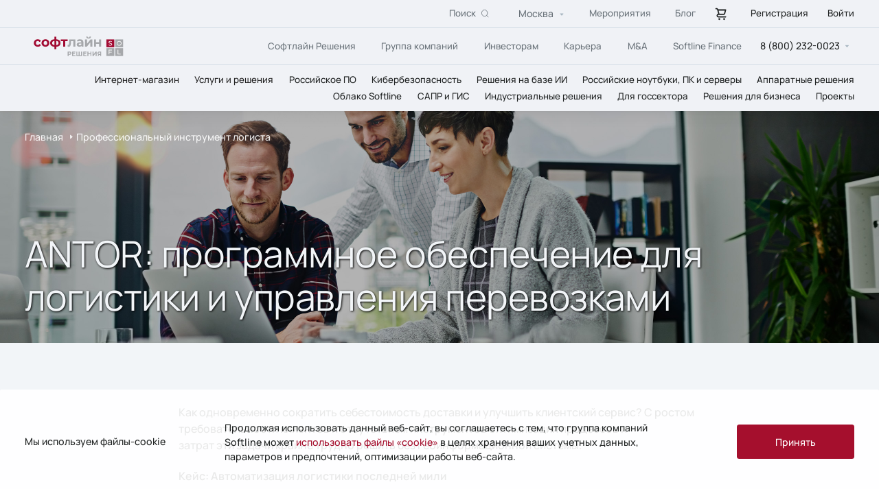

--- FILE ---
content_type: text/css
request_url: https://softline.ru/local/templates/softline/assets/css/style.css?1768674830622388
body_size: 117046
content:
@charset "UTF-8";
@import url("https://fonts.googleapis.com/css2?family=Manrope:wght@400;500;600&display=swap");

a,
abbr,
acronym,
address,
applet,
article,
aside,
audio,
b,
big,
blockquote,
body,
canvas,
caption,
center,
cite,
code,
dd,
del,
details,
dfn,
div,
dl,
dt,
em,
embed,
fieldset,
figcaption,
figure,
footer,
form,
h1,
h2,
h3,
h4,
h5,
h6,
header,
hgroup,
html,
i,
iframe,
img,
ins,
kbd,
label,
legend,
li,
mark,
menu,
nav,
object,
ol,
output,
p,
pre,
q,
ruby,
s,
samp,
section,
small,
span,
strike,
strong,
sub,
summary,
sup,
table,
tbody,
td,
tfoot,
th,
thead,
time,
tr,
tt,
u,
ul,
var,
video {
  margin: 0;
  padding: 0;
  border: 0;
  box-sizing: border-box;
}

article,
aside,
details,
figcaption,
figure,
footer,
header,
hgroup,
menu,
nav,
section {
  display: block;
}

body {
  line-height: 1;
}

ol,
ul {
  list-style: none;
}

blockquote,
q {
  quotes: none;
}

a {
  cursor: pointer;
}

blockquote:after,
blockquote:before,
q:after,
q:before {
  content: "";
  content: none;
}

input[type=search]::-webkit-search-cancel-button,
input[type=search]::-webkit-search-decoration,
input[type=search]::-webkit-search-results-button,
input[type=search]::-webkit-search-results-decoration {
  -webkit-appearance: none;
  -moz-appearance: none;
}

input[type=search] {
  -webkit-appearance: none;
  -moz-appearance: none;
}

a,
a:active,
a:focus {
  outline: none;
}

audio,
canvas,
video {
  display: inline-block;
  *display: inline;
  *zoom: 1;
  max-width: 100%;
}

audio:not([controls]) {
  display: none;
  height: 0;
}

[hidden] {
  display: none;
}

html {
  font-size: 100%;
  -webkit-text-size-adjust: 100%;
  -ms-text-size-adjust: 100%;
}

a:active,
a:hover {
  outline: 0;
}

img {
  border: 0;
  -ms-interpolation-mode: bicubic;
}

figure,
form {
  margin: 0;
}

fieldset {
  border: 1px solid silver;
  margin: 0 2px;
  padding: .35em .625em .75em;
}

legend {
  border: 0;
  padding: 0;
  white-space: normal;
  *margin-left: -7px;
}

button,
input,
select,
textarea {
  font-size: 100%;
  margin: 0;
  vertical-align: baseline;
  *vertical-align: middle;
}

button,
input {
  line-height: normal;
}

button,
sel ect {
  text-transform: none;
}

button,
html input[type=button],
input[type=reset],
input[type=submit] {
  -webkit-appearance: button;
  cursor: pointer;
  *overflow: visible;
}

button[disabled],
html input[disabled] {
  cursor: default;
}

input[type=checkbox],
input[type=radio] {
  box-sizing: border-box;
  padding: 0;
  *height: 13px;
  *width: 13px;
}

input[type=search] {
  -webkit-appearance: textfield;
  -moz-box-sizing: content-box;
  -webkit-box-sizing: content-box;
  box-sizing: content-box;
}

input[type=search]::-webkit-search-cancel-button,
input[type=search]::-webkit-search-decoration {
  -webkit-appearance: none;
}

button::-moz-focus-inner,
input::-moz-focus-inner {
  border: 0;
  padding: 0;
}

textarea {
  overflow: auto;
  vertical-align: top;
}

table {
  border-collapse: collapse;
  border-spacing: 0;
}

button,
html,
input,
select,
textarea {
  color: #222;
}

img {
  vertical-align: middle;
}

fieldset {
  border: 0;
  margin: 0;
  padding: 0;
}

textarea {
  resize: vertical;
}

.chromeframe {
  margin: .2em 0;
  background: #ccc;
  color: #000;
  padding: .2em 0;
}

.crm-block .b-pure-content div {
  text-align: center;
}

.crm-block .b-pure-content div p {
  text-align: inherit;
}

.crm-block .b-pure-content * {
  font-family: Manrope;
}

.crm-block .b-pure-content .b-button {
  color: #fff;
}

.site-map {
  margin-top: 3.2rem;
}

@media (max-width:480px) {
  .site-map {
    margin-top: 2.3rem;
  }
}

.site-map__wrap {
  margin-top: 4rem;
  margin-bottom: 10rem;
}

@media (max-width:1024px) {
  .site-map__wrap {
    margin-bottom: 5rem;
    margin-top: 3rem;
  }
}

@media (max-width:480px) {
  .site-map__wrap {
    margin-bottom: 2rem;
    margin-top: 2rem;
  }
}

.site-map__wrap:last-child {
  margin-bottom: 0;
}

.site-map__category_name a {
  font-size: 1.6rem;
  font-weight: 700;
  line-height: 1.5;
  letter-spacing: 0;
  text-align: left;
  color: #000;
  text-decoration: none;
}

@media (max-width:480px) {
  .site-map__category_name a {
    font-size: 20px;
  }
}

.site-map__category_name a:hover {
  text-decoration: underline;
  cursor: pointer;
}

@media (max-width:480px) {
  .site-map__category_name.trigger {
    display: flex;
    align-items: center;
    justify-content: space-between;
  }

  .site-map__category_name.trigger:after {
    content: "";
    margin-top: -4px;
    width: 12px;
    height: 12px;
    border-right: 1px solid #000;
    border-bottom: 1px solid #000;
    display: block;
    transform: rotate(45deg);
    transition: transform .3s;
  }
}

.site-map__category_name.trigger a:hover {
  text-decoration: none;
  cursor: default;
}

.site-map__category {
  margin-top: 4rem;
  max-width: 172rem;
  columns: 4;
}

@media (max-width:1515px) {
  .site-map__category {
    max-width: 100%;
  }
}

@media (max-width:1024px) {
  .site-map__category {
    columns: 2;
    margin-top: 2rem;
  }
}

@media (max-width:480px) {
  .site-map__category {
    columns: unset;
    margin-top: 0;
    max-height: 0;
    overflow: hidden;
    transition: max-height .5s;
  }

  .site-map__category:before {
    content: "";
    height: 2rem;
    width: 100%;
    display: block;
  }
}

@media (max-width:480px) {
  .site-map__wrap.active .site-map__category_name.trigger:after {
    transform: rotate(-135deg);
  }
}

@media (max-width:480px) {
  .site-map__wrap.active .site-map__category {
    max-height: var(--elH);
  }
}

.site-map__category.cols3 {
  columns: 3;
  max-width: 129rem;
}

@media (max-width:1515px) {
  .site-map__category.cols3 {
    max-width: 100%;
  }
}

@media (max-width:1024px) {
  .site-map__category.cols3 {
    columns: 2;
  }
}

@media (max-width:480px) {
  .site-map__category.cols3 {
    columns: unset;
  }
}

.site-map__category_link {
  font-size: 1.6rem;
  font-weight: 500;
  line-height: 1.5;
  letter-spacing: 0;
  text-align: left;
  color: #a50f2d;
  text-decoration: none;
}

@media (max-width:480px) {
  .site-map__category_link {
    font-size: 1.6rem;
  }
}

.site-map__category_link:hover {
  text-decoration: underline;
}

.site-map__category_item {
  margin-bottom: 3.2rem;
  overflow: hidden;
  -webkit-column-break-inside: avoid;
  page-break-inside: avoid;
  break-inside: avoid;
  break-inside: avoid-column;
}

@media (max-width:1024px) {
  .site-map__category_item {
    margin-bottom: 2rem;
  }
}

.site-map__category_sublinks {
  margin-top: 1.6rem;
}

@media (max-width:480px) {
  .site-map__category_sublinks {
    margin-top: 5px;
  }
}

.site-map__category_sublinks a {
  font-size: 1.4rem;
  font-weight: 500;
  line-height: 1.43;
  letter-spacing: 0;
  text-align: left;
  color: #000;
  text-decoration: none;
  margin-bottom: .4rem;
}

@media (max-width:480px) {
  .site-map__category_sublinks a {
    margin-top: 4px;
    font-size: 14px;
  }
}

.site-map__category_sublinks a:last-child {
  margin-bottom: 0;
}

.site-map__category_sublinks a:hover {
  text-decoration: underline;
}

.catalog.vacancies {
  padding: 0 20.5rem;
}

@media (max-width:1920px) {
  .catalog.vacancies {
    padding-left: 0;
  }
}

@media (max-width:1515px) {
  .catalog.vacancies {
    padding-right: 0;
  }
}

@media (max-width:1024px) {
  .catalog.vacancies .catalog-content {
    padding-left: 2rem;
  }
}

@media (max-width:480px) {
  .catalog.vacancies .catalog-content {
    padding-left: 2.5rem;
  }
}

.catalog__vacancies {
  padding-right: 20.5rem;
  margin-top: 2rem;
}

@media (max-width:1920px) {
  .catalog__vacancies {
    padding-right: 0;
  }
}

@media (max-width:480px) {
  .catalog__vacancies {
    margin-top: 1rem;
  }
}

.vacancy__block {
  background: #fff;
  padding: 2.4rem 3rem;
  display: flex;
  justify-content: space-between;
  align-items: stretch;
  min-height: 20rem;
  margin-bottom: 2rem;
}

@media (max-width:1024px) {
  .vacancy__block {
    position: relative;
    min-height: 20rem;
    height: unset;
  }
}

@media (max-width:480px) {
  .vacancy__block {
    flex-direction: column;
    padding: 3.4rem 3rem;
    margin-bottom: 2rem;
  }
}

.vacancy__block>div {
  display: flex;
  flex-direction: column;
  justify-content: space-between;
  gap: 2rem;
}

@media (max-width:480px) {
  .vacancy__block>div {
    justify-content: flex-start;
    gap: 0;
  }
}

@media (max-width:1024px) {
  .vacancy__block .link-red {
    position: absolute;
    right: 3rem;
    bottom: 2.4rem;
  }
}

@media (max-width:480px) {
  .vacancy__block .link-red {
    position: relative;
    bottom: unset;
    right: unset;
    margin-top: 2.4rem;
  }
}

.vacancy__block_name {
  font-size: 1.6rem;
  font-weight: 500;
  line-height: 1.4;
  letter-spacing: 0;
  text-align: left;
  color: #212424;
}

@media (max-width:480px) {
  .vacancy__block_name {
    font-size: 2.58rem;
  }
}

a.vacancy__block_name {
  transition: .4s;
}
video {border-radius: 6px;}
a.vacancy__block_name:hover {
  color: #a50f2d;
}
.vacancy__block_right {
  width: 29%;
  align-items: flex-end;
}

@media (max-width:1024px) {
  .vacancy__block_right {
    width: 22%;
  }
}

@media (max-width:480px) {
  .vacancy__block_right {
    width: 100%;
    margin-top: .7rem;
  }
}

.vacancy__block_left {
  width: 45%;
}

@media (max-width:1024px) {
  .vacancy__block_left {
    width: 75%;
  }
}

@media (max-width:480px) {
  .vacancy__block_left {
    width: 100%;
  }
}

.vacancy__block_link {
  font-size: 1.6rem;
  font-weight: 600;
  line-height: 1.5;
  letter-spacing: 0;
  text-align: left;
  color: #a50f2d;
  transition: box-shadow .3s;
  box-shadow: 0 1px 0 0 transparent;
}

@media (max-width:480px) {
  .vacancy__block_link {
    font-size: 2.05rem;
  }
}

.vacancy__block_link:hover {
  text-decoration: none;
  box-shadow: 0 1px 0 0 #a50f2d;
}

.vacancy__block_footnote {
  font-size: 1.6rem;
  font-weight: 500;
  line-height: 1.5;
  letter-spacing: 0;
  text-align: left;
  color: #aab8c3;
}

@media (max-width:1024px) {
  .vacancy__block_footnote {
    padding-right: 30%;
  }
}

@media (max-width:480px) {
  .vacancy__block_footnote {
    font-size: 1.95rem;
    padding-right: 0;
    margin-top: 2rem;
  }
}

.vacancy-page.wrapper {
  margin: 8rem auto 15rem;
  max-width: 114.4rem;
  padding: 0;
  padding-left: 2rem;
  padding-right: 2rem;
}

@media (max-width:1920px) {
  .vacancy-page.wrapper {
    max-width: 114.4rem;
    margin: 0rem auto 12rem;
  }
}

@media (max-width:1515px) {
  .vacancy-page.wrapper {
    max-width: 93.4rem;
  }
}

@media (max-width:1024px) {
  .vacancy-page.wrapper {
    margin-top: 6rem;
    max-width: 100%;
    margin-bottom: 10rem;
  }
}

@media (max-width:480px) {
  .vacancy-page.wrapper {
    padding-left: 2.5rem;
    padding-right: 2.5rem;
    margin-top: 2.5rem;
    margin-bottom: 5rem;
  }
}

.vacancy-page.wrapper .crm-block {
  padding: 0;
}

@media (max-width:1515px) {
  .vacancy-page.wrapper .crm-block {
    margin-top: 2rem;
  }
}

.vacancy-page.wrapper .vacancy__bottom .vacancy__bottom_links .link-red span {
  font-size: 1.6rem;
}

.vacancy-page.wrapper .vacancy__send-agree {
  margin-top: .4rem;
}

.vacancy-page.wrapper .vacancy__send_text {
  font-size: 1.6rem;
}

@media (max-width:480px) {
  .vacancy-page.wrapper .vacancy__send_text {
    font-size: 1.84rem;
  }
}

.vacancy-page.wrapper .vacancy__send_text a {
  font-size: 1.6rem;
  color: #a50f2d;
}

@media (max-width:480px) {
  .vacancy-page.wrapper .vacancy__send_text a {
    font-size: 1.84rem;
  }
}

.vacancy-page.wrapper .vacancy__bottom_info {
  font-size: 1.6rem;
}

@media (max-width:480px) {
  .vacancy-page.wrapper .vacancy__bottom_info {
    font-size: 1.84rem;
    padding-left: 3.2rem;
  }
}

.vacancy-page.wrapper .vacancy__bottom_info a {
  font-size: 1.6rem;
  color: #a50f2d;
}

@media (max-width:480px) {
  .vacancy-page.wrapper .vacancy__bottom_info a {
    font-size: 1.84rem;
  }
}

.vacancy__title {
  display: flex;
  flex-direction: column;
}

.vacancy__title .title {
  font-size: 3.65rem;
  line-height: 1.4;
}

@media (max-width:480px) {
  .vacancy__title .title {
    font-size: 3.2rem;
  }
}

.vacancy__title .vacancy__block_footnote {
  padding-right: 0;
  color: #a50f2d;
}

.city-wrapper {
  display: flex;
  flex-wrap: wrap;
  gap: 2rem;
  margin-top: 2rem;
}

@media (max-width:480px) {
  .city-wrapper {
    margin-top: 1rem;
  }
}

.city-wrapper .vacancy__block_footnote {
  margin-top: 0;
}

.vacancy__tags {
  display: flex;
  align-items: flex-start;
  flex-wrap: wrap;
  gap: 1.5rem;
  margin-top: 6rem;
}

@media (max-width:480px) {
  .vacancy__tags {
    gap: 1.7rem;
    margin-top: 2.8rem;
  }
}

.vacancy__text {
  padding-top: 1.2rem;
}

@media (max-width:1024px) {
  .vacancy__text {
    padding-top: 0;
  }
}

.vacancy__bottom {
  margin-top: 6rem;
  display: flex;
  flex-direction: column;
  width: 100%;
}

@media (max-width:1024px) {
  .vacancy__bottom {
    flex-direction: column;
    margin-top: 4rem;
  }
}

@media (max-width:480px) {
  .vacancy__bottom {
    margin-top: 0;
  }
}

.vacancy__bottom .link-red {
  margin-right: .5rem;
}

.vacancy__bottom .vacancy__bottom_links {
  display: flex;
  align-items: center;
}

@media (max-width:1515px) {
  .vacancy__bottom .vacancy__bottom_links {
    flex-direction: column;
  }
}

@media (max-width:480px) {
  .vacancy__bottom .vacancy__bottom_links {
    flex-direction: column;
    align-items: flex-start;
  }
}

.vacancy__bottom .vacancy__bottom_links .link-red span {
  font-size: 1.6rem;
  font-weight: 500;
  line-height: 1.5;
  letter-spacing: 0;
  text-align: left;
}

@media (max-width:480px) {
  .vacancy__bottom .vacancy__bottom_links .link-red span {
    font-size: 1.93rem;
    line-height: 2.2;
  }
}

.vacancy__bottom .send-cv {
  font-size: 1.6rem;
  font-weight: 500;
  line-height: 1.5;
  letter-spacing: 0;
  text-align: left;
}

@media (max-width:480px) {
  .vacancy__bottom .send-cv {
    font-size: 1.6rem;
    line-height: 2.2;
  }
}

.link {
  color: #a50f2d;
}

.animate .vacancy__send_checkbox {
  box-shadow: 1px 1px 2px #aab8c3;
  animation: a .5s 0s linear forwards;
}

@keyframes a {
  0% {
    transform: translateX(0);
  }

  12.5% {
    transform: translateX(-.2rem);
  }

  25% {
    transform: translateX(0);
  }

  37.5% {
    transform: translateX(.2rem);
  }

  50% {
    transform: translateX(0);
  }

  62.5% {
    transform: translateX(-.2rem);
  }

  75% {
    transform: translateX(0);
  }

  87.5% {
    transform: translateX(.2rem);
  }

  to {
    transform: translateX(0);
  }
}

.vacancy__send-agree {
  display: flex;
  align-items: center;
  margin-top: .5rem;
  position: relative;
}

@media (max-width:480px) {
  .vacancy__send-agree {
    margin-top: .5rem;
  }
}

.vacancy__send-agree input {
  position: absolute;
  top: 0;
  left: 0;
  width: 2rem !important;
  height: 2rem !important;
  opacity: 0;
  pointer-events: none;
  margin-bottom: 0;
  margin-left: .2rem;
}

.vacancy__send-agree .vacancy__send_checkbox {
  width: 2rem;
  height: 2rem;
  border: 1px solid #aab8c3;
  border-radius: 2px;
  display: flex;
  justify-content: center;
  align-items: center;
  margin-top: 0;
  cursor: pointer;
  transition: background .3s;
  margin-right: 1.3rem;
}

.vacancy__send-agree .vacancy__send_checkbox svg {
  width: 1.2rem;
  height: .9rem;
}

.vacancy__send-agree .vacancy__send_checkbox svg path {
  stroke: transparent;
  transition: .3s;
}

.vacancy__send-agree .vacancy__send_checkbox:hover svg path {
  stroke: #a50f2d;
}

.vacancy__send-agree input:checked~.vacancy__send_checkbox {
  background: #a50f2d;
  border: 1px solid #a50f2d;
}

.vacancy__send-agree input:checked~.vacancy__send_checkbox svg path {
  stroke: #fff;
}

.vacancy__send {
  display: flex;
  align-items: flex-start;
  justify-content: center;
  max-width: 100%;
  margin-top: 2rem;
  font-size: 1.6rem;
  font-weight: 500;
  line-height: 1.83;
  letter-spacing: 0;
  text-align: left;
  color: #697279;
  text-decoration: none;
}

@media (max-width:480px) {
  .vacancy__send {
    font-size: 1.84rem;
    margin-top: 0;
  }
}

.vacancy__send a {
  font-size: 1.6rem;
  font-weight: 500;
  line-height: 1.83;
  letter-spacing: 0;
  text-align: left;
  color: #aab8c3;
  text-decoration: none;
}

.vacancy__send a:hover {
  color: #a50f2d;
}

@media (max-width:480px) {
  .vacancy__send a {
    font-size: 1.84rem;
  }
}

.vacancy__send span {
  display: block;
  font-size: 1.6rem;
  font-weight: 500;
  line-height: 1.83;
  letter-spacing: 0;
  text-align: left;
  color: #aab8c3;
}

@media (max-width:480px) {
  .vacancy__send span {
    font-size: 1.84rem;
  }
}

.vacancy__send .link {
  text-decoration: none;
  color: #697279;

}

.vacancy__send .link:hover {
  color: #a50f2d;
}

.vacancy__bottom_info {
  margin: 1rem auto 0;
  display: block;
  font-size: 1.6rem;
  font-weight: 500;
  line-height: 1.83;
  letter-spacing: 0;
  text-align: left;
  color: #aab8c3;
  max-width: calc(100% - 6.6rem);
}

@media (max-width:480px) {
  .vacancy__bottom_info {
    font-size: 1.84rem;
    max-width: 100%;
  }
}

.vacancy__bottom_info a {
  color: #697279;
  text-decoration: none;
}

.vacancy__bottom_info a:hover {
  color: #a50f2d;
}

.survey form input {
  font-family: Manrope;
  font-style: normal;
  font-weight: 500;
  font-size: 1.6rem;
  line-height: 2.4rem;
  padding-top: 2rem;
  padding-bottom: 2rem;
  border-bottom: .1rem solid #d2dce5;
  margin-bottom: 4rem;
  width: 100%;
  color: #212424;
}

@media (max-width:480px) {
  .survey form input {
    font-size: 1.91rem;
  }
}

.survey form input::placeholder {
  color: #697279;
  font-size: 1.6rem;
  line-height: 2.4rem;
}

@media (max-width:480px) {
  .survey form input::placeholder {
    font-size: 1.91rem;
  }
}

@media (max-width:480px) {
  .survey .vacancy__bottom_info {
    padding-left: 3.2rem;
  }
}

@media (max-width:480px) {
  .survey .vacancy__bottom {
    margin-top: 2rem;
  }
}

.wrapper.survey {
  margin-top: 9rem;
  margin-bottom: 15rem;
  display: flex;
  justify-content: center;
}

@media (max-width:1920px) {
  .wrapper.survey {
    margin-top: 8rem;
    margin-bottom: 12rem;
  }
}

@media (max-width:1024px) {
  .wrapper.survey {
    margin-top: 10rem;
    margin-bottom: 10rem;
  }
}

@media (max-width:480px) {
  .wrapper.survey {
    margin-top: 4rem;
    margin-bottom: 4rem;
  }
}

.survey__form {
  max-width: 88rem;
  width: 100%;
  background: #fff;
  padding: 7rem 6rem;
}

@media (max-width:1024px) {
  .survey__form {
    padding: 4rem 10rem;
  }
}

@media (max-width:480px) {
  .survey__form {
    padding: 2.55rem;
    overflow: hidden;
  }
}

.survey__form .vacancy__bottom {
  margin-top: 0;
}

@media (max-width:480px) {
  .survey__form .vacancy__bottom {
    margin-top: 2rem;
  }
}

.survey__form .select-items {
  width: 100%;
}

.survey__form .form__title {
  font-size: 18px;
  font-weight: 500;
  line-height: 1.5;
  letter-spacing: 0;
  text-align: left;
}

@media (max-width:480px) {
  .survey__form .form__title {
    font-size: 2.55rem;
  }
}

.survey__form .select-selected {
  font-family: Manrope;
  font-style: normal;
  font-weight: 500;
  font-size: 1.6rem;
  line-height: 2.4rem;
  color: #697279;
  padding-top: 1.6rem;
  padding-bottom: 2.4rem;
  border-bottom: .1rem solid #d2dce5;
  margin-bottom: 4rem;
  width: 100%;
  justify-content: flex-start;
}

@media (max-width:480px) {
  .survey__form .select-selected {
    font-size: 1.91rem;
  }
}

.survey__form .select-selected:after {
  height: 0;
  position: absolute;
  top: 50%;
  transform: translateY(-50%);
  right: 1rem;
  margin-top: 0;
}

.survey__form .select-items .select-wrapper div {
  font-size: 1.6rem;
  line-height: 2.4rem;
}

@media (max-width:480px) {
  .survey__form .select-items .select-wrapper div {
    font-size: 1.91rem;
    padding-left: 2.5rem;
    padding-right: 2.5rem;
  }
}

@media (max-width:480px) {
  .survey__form .form__item .form__item-name {
    font-size: 1.91rem;
  }
}

.survey__form .custom-select {
  width: 100%;
  margin-top: 3rem;
}

.survey__form button.link-red {
  margin-top: 4rem;
}

.survey__form .vacancy__bottom_info,
.survey__form .vacancy__send,
.survey__form .vacancy__send span {
  color: #aab8c3;
}

.survey__form .vacancy__bottom_info a,
.survey__form .vacancy__send .link {
  color: #697279;
  transition: color .3s;
}

.survey__form .vacancy__bottom_info a:hover,
.survey__form .vacancy__send .link:hover {
  color: #a50f2d;
}

.thanks__form {
  width: 78rem;
  padding: 4rem 17.7rem;
  background: #fff;
  gap: 4rem;
  display: flex;
  flex-direction: column;
}

@media (max-width:1920px) {
  .thanks__form {
    width: 58.6rem;
    padding: 4rem 8rem;
  }
}

@media (max-width:1515px) {
  .thanks__form {
    width: 66rem;
    padding: 4rem 11.7rem;
  }
}

@media (max-width:1024px) {
  .thanks__form {
    width: 100%;
  }
}

@media (max-width:480px) {
  .thanks__form {
    padding: 2.55rem;
  }
}

.thanks__form .text-normal,
.thanks__form p {
  font-size: 1.6rem;
}

@media (max-width:480px) {

  .thanks__form .text-normal,
  .thanks__form p {
    font-size: 1.6rem;
  }
}

.thanks__form .form__title {
  font-size: 18px;
  font-weight: 500;
  line-height: 1.5;
  letter-spacing: 0;
  text-align: left;
}

@media (max-width:480px) {
  .thanks__form .form__title {
    font-size: 2.55rem;
  }
}

.employee .pagination-block {
  margin-top: 2.8rem;
}

.employee__wrapper {
  display: grid;
  grid-template-columns: repeat(4, 1fr);
  gap: 4rem;
  margin-top: 15rem;
  padding-bottom: 4.7rem;
  border-bottom: 1px solid #d2dce5;
  grid-auto-flow: dense;
}

@media (max-width:1920px) {
  .employee__wrapper {
    margin-top: 12rem;
  }
}

@media (max-width:1515px) {
  .employee__wrapper {
    margin-top: 5.2rem;
  }
}

@media (max-width:1024px) {
  .employee__wrapper {
    grid-template-columns: repeat(2, 1fr);
    margin-top: 6rem;
    gap: 2rem;
  }
}

@media (max-width:480px) {
  .employee__wrapper {
    grid-template-columns: repeat(1, 1fr);
    margin-top: 5rem;
  }
}

.employee-block {
  grid-column: span 1;
  height: 60.7rem;
  display: flex;
  flex-direction: column;
  text-decoration: none;
  margin-bottom: 3.3rem;
}

@media (max-width:1920px) {
  .employee-block {
    height: 50.5rem;
  }
}

@media (max-width:1515px) {
  .employee-block {
    min-height: 44rem;
    height: auto;
  }
}

@media (max-width:1024px) {
  .employee-block {
    margin-bottom: 4rem;
  }
}

@media (max-width:480px) {
  .employee-block {
    min-height: 41rem;
    margin-bottom: 3rem;
  }
}

.employee-block .employee-block__bg {
  height: 29rem;
  width: 100%;
  position: relative;
}

@media (max-width:1920px) {
  .employee-block .employee-block__bg {
    height: 21.5rem;
  }
}

@media (max-width:1515px) {
  .employee-block .employee-block__bg {
    height: 15.5rem;
  }
}

@media (max-width:480px) {
  .employee-block .employee-block__bg {
    height: 19.5rem;
  }
}

.employee-block .employee-block__bg:before {
  content: "";
  position: absolute;
  left: 0;
  top: 0;
  width: 100%;
  height: 100%;
  background: rgba(33, 36, 36, .3);
  display: block;
}

.employee-block .employee-block__bg img {
  width: 100%;
  height: 100%;
  object-fit: cover;
}

.employee-block .employee-block__content {
  flex-grow: 1;
  display: flex;
  flex-direction: column;
  justify-content: space-between;
  padding-top: 2rem;
  padding-right: 4rem;
}

@media (max-width:1515px) {
  .employee-block .employee-block__content {
    padding-right: 0;
    padding-top: 1rem;
  }
}

@media (max-width:1024px) {
  .employee-block .employee-block__content {
    padding-top: 2.8rem;
  }
}

@media (max-width:480px) {
  .employee-block .employee-block__content {
    padding: 2.7rem 0 .5rem;
  }
}

.employee-block .employee-block__bottom {
  display: flex;
  align-items: center;
}

@media (max-width:1515px) {
  .employee-block .employee-block__bottom {
    margin-top: 1rem;
  }
}

@media (max-width:480px) {
  .employee-block .employee-block__bottom {
    margin-top: 3.5rem;
  }
}

.employee-block .employee-block__bottom span {
  font-size: 1.6rem;
  font-weight: 500;
  line-height: 1.5;
  letter-spacing: 0;
  text-align: left;
  color: #212424;
}

@media (max-width:1515px) {
  .employee-block .employee-block__bottom span {
    line-height: 1.3;
  }
}

@media (max-width:480px) {
  .employee-block .employee-block__bottom span {
    font-size: 1.95rem;
    line-height: 1.5;
  }
}

.employee-block .employee-block__bottom img {
  width: 7.2rem;
  min-width: 7.2rem;
  height: 7.2rem;
  border-radius: 100%;
  margin-right: 2.4rem;
}

@media (max-width:480px) {
  .employee-block .employee-block__bottom img {
    width: 9.2rem;
    min-width: 9.2rem;
    height: 9.2rem;
  }
}

.employee-block__text {
  font-size: 18px;
  font-weight: 500;
  line-height: 1.5;
  letter-spacing: 0;
  text-align: left;
  color: #212424;
  text-decoration: none;
}

@media (max-width:1515px) {
  .employee-block__text {
    line-height: 1.4;
  }
}

@media (max-width:480px) {
  .employee-block__text {
    font-size: 2.55rem;
    line-height: 1.44;
  }
}

.employee-block.big {
  grid-column: span 2;
  display: grid;
}

@media (max-width:480px) {
  .employee-block.big {
    grid-column: span 1;
  }
}

.employee-block.big .employee-block__bg {
  grid-row: 1/1;
  grid-column: 1/1;
  height: 100%;
  z-index: 1;
}

.employee-block.big .employee-block__bg:before {
  content: none;
}

.employee-block.big .employee-block__bg img {
  width: 100%;
  height: 100%;
}

.employee-block.big .employee-block__content {
  grid-row: 1/1;
  grid-column: 1/1;
  background: rgba(33, 36, 36, .3);
  z-index: 2;
  padding: 3.2rem 4rem 4rem;
}

@media (max-width:480px) {
  .employee-block.big .employee-block__content {
    padding: 4.2rem 2.5rem 5rem;
  }
}

.employee-block.big .employee-block__text {
  color: #f2f5f8;
  font-size: 3.6rem;
  font-weight: 400;
  line-height: 1.44;
  letter-spacing: -.01em;
  text-align: left;
}

@media (max-width:480px) {
  .employee-block.big .employee-block__text {
    font-size: 3.15rem;
  }
}

.employee-block.big .employee-block__bottom span {
  color: #f2f5f8;
}

.news-page.story-employee .story-p__img-wrap {
  max-width: 119rem;
  margin: 0 auto;
}

@media (max-width:1920px) {
  .news-page.story-employee .story-p__img-wrap {
    max-width: 90rem;
  }
}

.news-page.story-employee .story-p__img-wrap img {
  width: 100%;
}

.news-page.story-employee .avatar-block .img-wrapper {
  width: 15rem;
  height: 15rem;
}

@media (max-width:1024px) {
  .news-page.story-employee .avatar-block .img-wrapper {
    width: 14.7rem;
    height: 14.7rem;
  }
}

@media (max-width:480px) {
  .news-page.story-employee .avatar-block .img-wrapper {
    width: 8rem;
    height: 8rem;
  }
}

.news-page.story-employee .story-p__img .news-page__contest {
  max-width: 119rem;
  margin: 0 auto;
}

@media (max-width:1920px) {
  .news-page.story-employee .story-p__img .news-page__contest {
    max-width: 90rem;
  }
}

@media (max-width:480px) {
  .news-page.story-employee .story-p__img .news-page__contest {
    font-size: 1.95rem;
    line-height: 1.6;
  }
}

.news-page.story-employee .unite-block {
  max-width: 119rem;
  margin: 8rem auto 0;
}

@media (max-width:1920px) {
  .news-page.story-employee .unite-block {
    max-width: 90rem;
  }
}

@media (max-width:1024px) {
  .news-page.story-employee .unite-block {
    padding-left: 2rem;
    padding-right: 2rem;
    margin-top: 3.5rem;
  }
}

@media (max-width:480px) {
  .news-page.story-employee .unite-block {
    padding-left: 2.5rem;
    padding-right: 2.5rem;
    margin-top: 7rem;
  }
}

@media (max-width:1024px) {
  .news-page.story-employee .unite-block .man36 {
    font-size: 3.6rem;
    line-height: 1.44;
  }
}

@media (max-width:1024px) {
  .news-page.story-employee .center-block {
    order: 4;
    width: 100%;
  }
}

@media (max-width:480px) {
  .news-page.story-employee .center-block {
    margin-top: 6rem;
  }
}

.news-page.story-employee .center-block .man36 {
  font-size: 3.15rem;
  line-height: 1.5;
}

.news-page.story-employee .center-block .text-wrapper {
  max-width: 123rem;
}

@media (max-width:1920px) {
  .news-page.story-employee .center-block .text-wrapper {
    max-width: 120rem;
  }
}

@media (max-width:480px) {
  .news-page.story-employee .center-block .text-wrapper {
    padding-left: 2.5rem;
    padding-right: 2.5rem;
  }
}

@media (max-width:1024px) {
  .news-page.story-employee .center-block .text-wrapper__first {
    padding-bottom: 6rem;
    padding-top: 0;
  }
}

.news-page.story-employee .sticky-wrapper {
  padding-top: 7rem;
}

@media (max-width:1920px) {
  .news-page.story-employee .sticky-wrapper {
    padding-left: 0;
    padding-right: 0;
  }
}

@media (max-width:1024px) {
  .news-page.story-employee .sticky-wrapper {
    display: flex;
    flex-wrap: wrap;
    padding-top: 4.5rem;
  }
}

@media (max-width:1024px) {
  .news-page.story-employee .sticky-wrapper>.line {
    order: 3;
    margin-bottom: 1rem;
  }
}

@media (max-width:480px) {
  .news-page.story-employee .sticky-wrapper>.line {
    margin-bottom: 3rem;
  }
}

.news-page.story-employee .pb10 {
  padding-bottom: 0;
}

@media (max-width:1920px) {
  .news-page.story-employee .pb10 {
    padding-bottom: 0;
  }
}

@media (max-width:1024px) {
  .news-page.story-employee .pb10 {
    padding-bottom: 0;
  }
}

.news-page.story-employee .text-wrapper.bottom {
  margin-top: 10rem;
}

@media (max-width:1920px) {
  .news-page.story-employee .text-wrapper.bottom {
    margin-top: 8rem;
  }
}

@media (max-width:1024px) {
  .news-page.story-employee .text-wrapper.bottom {
    margin-top: 6rem;
  }
}

.news-page.story-employee .stories {
  margin-top: 15rem;
}

@media (max-width:1920px) {
  .news-page.story-employee .stories {
    margin-top: 12rem;
  }
}

@media (max-width:1024px) {
  .news-page.story-employee .stories {
    margin-top: 7.5rem;
  }
}

.news-page.story-employee .press-contacts {
  justify-content: flex-start;
  padding-top: 1rem;
}

@media (max-width:1024px) {
  .news-page.story-employee .press-contacts {
    padding-top: 3rem;
  }
}

.news-page.story-employee .press-contacts .links {
  justify-content: flex-start;
}

.news-page.story-employee .block-line {
  margin-top: 0;
  margin-bottom: 7rem;
}

@media (max-width:1024px) {
  .news-page.story-employee .block-line {
    margin-bottom: 5.5rem;
  }
}

@media (max-width:480px) {
  .news-page.story-employee .block-line {
    margin-bottom: 6.5rem;
  }
}

.news-page.story-employee .story-p__img {
  margin-top: 8rem;
}

@media (max-width:1024px) {
  .news-page.story-employee .story-p__img {
    margin-top: 6rem;
  }
}

@media (max-width:480px) {
  .news-page.story-employee .story-p__img {
    margin-top: 5rem;
  }
}

.news-page.story-employee .story-p__img .story-p__img-wrap {
  width: 100%;
  height: 43rem;
}

@media (max-width:480px) {
  .news-page.story-employee .story-p__img .story-p__img-wrap {
    height: 33rem;
  }
}

.news-page.story-employee .story-p__img .story-p__img-wrap img {
  width: 100%;
  height: 100%;
  object-fit: cover;
}

.news-page.story-employee .story-employee__data {
  display: flex;
  align-items: center;
  margin-top: 3.2rem;
  font-size: 1.6rem;
  font-weight: 500;
  line-height: 1.6;
  letter-spacing: 0;
  text-align: left;
  color: #a50f2d;
}

@media (max-width:480px) {
  .news-page.story-employee .story-employee__data {
    margin-top: 2.2rem;
  }
}

.news-page.story-employee .story-employee__data span {
  color: #697279;
  margin-left: 2rem;
}

@media (max-width:480px) {
  .news-page.story-employee .story-employee__data span {
    margin-left: 3rem;
  }
}

@media (max-width:1024px) {
  .news-page.story-employee .sticky-wrapper__block {
    order: 2;
    width: 100%;
  }
}

@media (max-width:1024px) {
  .news-page.story-employee .sticky-wrappper__block.right-block {
    order: 1;
    width: 100%;
  }
}

.news-page.story-employee .sticky-wrappper__block.right-block .links {
  align-items: flex-start;
}

@media (max-width:1920px) {
  .news-page.story-employee .sticky-wrappper__block.right-block .links {
    align-items: flex-end;
  }
}

@media (max-width:1024px) {
  .news-page.story-employee .sticky-wrappper__block.right-block .links {
    align-items: flex-start;
    padding-left: 0;
    flex-direction: row;
    justify-content: flex-start;
  }
}

@media (max-width:480px) {
  .news-page.story-employee .sticky-wrappper__block.right-block .links {
    align-items: flex-end;
    padding-left: 2rem;
    padding-top: 1rem;
  }
}

@media (max-width:1024px) {
  .news-page.story-employee .avatar-block {
    display: flex;
    flex-direction: row;
    align-items: center;
    margin-top: 9rem;
    gap: 2rem;
  }
}

@media (max-width:480px) {
  .news-page.story-employee .avatar-block {
    padding-top: 1rem;
    display: none;
  }
}

@media (max-width:1024px) {
  .news-page.story-employee .avatar-block .img-wrapper {
    width: 10rem;
    height: 10rem;
  }
}

@media (max-width:1024px) {
  .news-page.story-employee .avatar-block .avatar-name {
    font-size: 1.6rem;
    font-weight: 500;
    line-height: 1.5;
    letter-spacing: 0;
    max-width: 18rem;
  }
}

@media (max-width:1024px) {
  .news-page.story-employee .line {
    display: none;
  }
}

.employee-modal {
  position: fixed;
  top: 0;
  left: 0;
  width: 100%;
  height: 100%;
  background-color: rgba(33, 33, 33, .4);
  z-index: 200;
  display: none;
  opacity: 0;
  transition: opacity .4s;
}

.employee-modal .close-employee {
  font-family: Manrope;
  font-style: normal;
  font-weight: 500;
  font-size: 1.6rem;
  line-height: 2.4rem;
  display: flex;
  align-items: center;
  gap: 2.4rem;
  color: #212424;
  padding: 1.2rem 1.2rem 1.2rem 2.4rem;
  border: .1rem solid #d2dce5;
  border-radius: 10rem;
  height: min-content;
  position: relative;
  top: -2rem;
  transition: background-color .3s;
  position: absolute;
  right: 3rem;
  top: 3rem;
  z-index: 5;
  background: #fff;
}

@media (max-width:1024px) {
  .employee-modal .close-employee {
    border: unset;
    padding: unset;
    right: .5rem;
    top: 1.5rem;
    background: unset;
  }
}

@media (max-width:1024px) {
  .employee-modal .close-employee span {
    display: none;
  }
}

.employee-modal .close-employee:hover {
  border-color: #40454e;
}

.employee-modal .close-employee:hover .close-employee__cross {
  background-color: #40454e;
}

.employee-modal .close-employee:hover .close-employee__cross:after,
.employee-modal .close-employee:hover .close-employee__cross:before {
  background-color: #fff;
}

.employee-modal .close-employee .close-employee__cross {
  position: relative;
  display: block;
  width: 2.8rem;
  height: 2.8rem;
  background: rgba(210, 220, 229, .3);
  border-radius: 50%;
}

@media (max-width:1024px) {
  .employee-modal .close-employee .close-employee__cross {
    display: block;
    background: unset;
    width: 5.8rem;
    height: 5.8rem;
    width: 7.8rem;
    height: 7.8rem;
  }
}

.employee-modal .close-employee .close-employee__cross:after {
  content: "";
  position: absolute;
  top: 50%;
  left: 50%;
  width: 50%;
  height: .2rem;
  background-color: #aab8c3;
  transition: color .3s;
  transform: translate(-50%, -50%) rotate(-45deg);
}

@media (max-width:1024px) {
  .employee-modal .close-employee .close-employee__cross:after {
    background: #d2dce5;
  }
}

.employee-modal .close-employee .close-employee__cross:before {
  content: "";
  position: absolute;
  top: 50%;
  left: 50%;
  width: 50%;
  height: .2rem;
  background-color: #aab8c3;
  transform: translate(-50%, -50%) rotate(45deg);
  transition: color .3s;
}

@media (max-width:1024px) {
  .employee-modal .close-employee .close-employee__cross:before {
    background: #d2dce5;
  }
}

.employee-modal .employee__block {
  display: flex;
  justify-content: flex-end;
  width: 100%;
  height: 100%;
}

@media (max-width:1024px) {
  .employee-modal .employee__block {
    align-items: flex-end;
  }
}

.employee-modal .employee__wrapper-modal {
  display: flex;
  flex-direction: column;
  width: 70.8rem;
  height: 100%;
  background: #f0f2f6;
}

@media (max-width:1024px) {
  .employee-modal .employee__wrapper-modal {
    width: 100%;
    border-radius: 12px 12px 0 0;
    overflow: auto;
    flex-direction: column;
    position: relative;
    height: auto;
    max-height: 94%;
  }
}

.employee-modal .employee__text-block {
  padding: 4.8rem;
  height: 100%;
  overflow-y: auto;
}

@media (max-width:1024px) {
  .employee-modal .employee__text-block {
    height: unset;
    overflow: unset;
    padding: 4.2rem 2rem;
  }
}

@media (max-width:480px) {
  .employee-modal .employee__text-block {
    padding: 6.2rem 2.5rem;
    display: flex;
    flex-direction: column;
  }
}

.employee-modal .employee__top-wrap {
  display: flex;
  align-items: center;
}

@media (max-width:480px) {
  .employee-modal .employee__top-wrap {
    flex-direction: column;
    align-items: flex-start;
  }
}

.employee-modal .employee__avatar_text {
  display: flex;
  flex-direction: column;
  margin-left: 3.2rem;
}

@media (max-width:480px) {
  .employee-modal .employee__avatar_text {
    margin-left: 0;
    margin-top: 2.55rem;
  }
}

.employee-modal .employee__avatar_name {
  font-size: 3.6rem;
  font-weight: 400;
  line-height: 1.44;
  letter-spacing: -.01em;
  text-align: left;
  color: #212424;
}

.employee-modal .employee__avatar {
  width: 12rem;
  min-width: 12rem;
  height: 12rem;
  border-radius: 100%;
}

.employee-modal .employee__avatar_position {
  font-size: 1.6rem;
  font-weight: 500;
  line-height: 1.5;
  letter-spacing: 0;
  text-align: left;
  color: #697279;
}

.employee-modal .employee__descr {
  font-size: 18px;
  font-weight: 500;
  line-height: 1.5;
  letter-spacing: 0;
  text-align: left;
  margin-top: 3.2rem;
}

@media (max-width:480px) {
  .employee-modal .employee__descr {
    order: 5;
    font-size: 2.55rem;
    font-weight: 500;
    line-height: 1.4;
  }
}

.employee-modal .employee__text {
  font-size: 1.6rem;
  font-weight: 500;
  line-height: 1.6;
  letter-spacing: 0;
  text-align: left;
  margin-top: 3rem;
  color: #697279;
}

@media (max-width:480px) {
  .employee-modal .employee__text {
    order: 6;
    font-size: 2.05;
  }
}

.employee-modal.show {
  opacity: 1;
}

.employee__success {
  display: grid;
  grid-template-columns: repeat(3, 1fr);
  gap: 4rem;
  margin: 15rem 0 0;
  width: 100%;
  overflow: hidden;
}

@media (max-width:1920px) {
  .employee__success {
    grid-template-columns: repeat(3, 1fr);
    margin-top: 12rem;
  }
}

@media (max-width:1515px) {
  .employee__success {
    grid-template-columns: 1fr 1fr;
    margin-top: 10rem;
  }
}

@media (max-width:1024px) {
  .employee__success {
    margin-top: 7rem;
    display: flex;
    justify-content: flex-start;
    gap: 2rem;
    flex-wrap: wrap;
    align-items: flex-start;
  }
}

.employee__success .story-success {
  display: flex;
  flex-direction: row;
  justify-content: flex-start;
  align-items: flex-start;
  height: 36rem;
  min-height: 36rem;
  text-decoration: none;
}

@media (max-width:1024px) {
  .employee__success .story-success {
    margin-bottom: 2rem;
    padding: 1.5rem;
    height: auto;
    min-height: 33rem;
    position: relative;
    max-width: calc(50% - 1rem);
  }
}

@media (max-width:480px) {
  .employee__success .story-success {
    max-width: 100%;
  }
}

.employee__success .story-success:hover .story__img {
  transform: scale(1.01);
}

.employee__success .story-success:hover .story__title {
  color: #a50f2d;
}

.employee__success .story-success .story__img {
  height: 28rem;
  border-radius: unset;
  min-width: 22rem;
  width: 22rem;
  transition: transform .3s;
}

@media (max-width:1024px) {
  .employee__success .story-success .story__img {
    height: 21rem;
    border-radius: unset;
    min-width: 17rem;
    width: 17rem;
    position: absolute;
    left: 1.5rem;
    top: 1.5rem;
  }
}

.employee__success .story-success .story__img img {
  width: 100%;
  height: 100%;
  border-radius: unset;
  object-fit: cover;
  object-position: center;
}

.employee__success .story-success .story__texts {
  margin-left: 4rem;
}

@media (max-width:1024px) {
  .employee__success .story-success .story__texts {
    margin-left: 0;
    width: 100%;
  }
}

.employee__success .story-success .story__title {
  font-size: 2.2rem;
  line-height: 1.5;
  color: #212424;
  transition: .3s;
}

@media (max-width:1024px) {
  .employee__success .story-success .story__title {
    padding-left: 18.5rem;
    min-height: 22.5rem;
    padding-bottom: 1.5rem;
  }
}

.employee__success .story-success .story__desc,
.employee__success .story-success p {
  font-size: 1.6rem;
  line-height: 1.5;
  color: #697279;
  margin-top: 2rem;
}

@media (max-width:1024px) {

  .employee__success .story-success .story__desc,
  .employee__success .story-success p {
    margin-top: 0;
  }
}

.employee__offers p {
  margin-top: 7rem;
  font-size: 2.2rem;
  font-weight: 500;
  line-height: 1.5;
  letter-spacing: 0;
  text-align: left;
}

@media (max-width:480px) {
  .employee__offers p {
    margin-top: 5rem;
    font-size: 2.6rem;
  }
}

.employee__text-normal {
  margin-top: 15rem;
  font-size: 1.6rem;
  font-weight: 500;
  line-height: 1.56;
  letter-spacing: 0;
  text-align: left;
  padding-left: 2rem;
  position: relative;
}

@media (max-width:1920px) {
  .employee__text-normal {
    margin-top: 12rem;
  }
}

@media (max-width:1515px) {
  .employee__text-normal {
    margin-top: 10rem;
  }
}

@media (max-width:1024px) {
  .employee__text-normal {
    margin-top: 7rem;
  }
}

@media (max-width:480px) {
  .employee__text-normal {
    line-height: 1.6;
    font-size: 2.05rem;
  }
}

.center-block {
  overflow: hidden;
}

@media (max-width:1024px) {
  .sticky-wrapper .right-block .links {
    padding-bottom: 3.2rem;
  }
}

.stories__wrap {
  display: grid;
  grid-template-columns: repeat(3, 1fr);
  gap: 4rem;
  margin-top: 2rem;
}

@media (max-width:1515px) {
  .stories__wrap {
    gap: 2rem;
  }
}

@media (max-width:1024px) {
  .stories__wrap {
    grid-template-columns: repeat(2, 1fr);
    grid-auto-flow: dense;
  }
}

@media (max-width:480px) {
  .stories__wrap {
    grid-template-columns: repeat(1, 1fr);
    grid-auto-flow: unset;
  }
}

.stories__el {
  display: flex;
  flex-direction: column;
  height: 57.5rem;
  background: #fff;
  justify-content: space-between;
  padding: 2.9rem 2.8rem;
  text-decoration: none;
  grid-column: span 1;
}

@media (max-width:1920px) {
  .stories__el {
    height: 41.3rem;
  }
}

@media (max-width:1515px) {
  .stories__el {
    height: 31rem;
  }
}

@media (max-width:1024px) {
  .stories__el {
    padding: 1.8rem;
  }
}

@media (max-width:480px) {
  .stories__el {
    grid-column: span 1;
    height: unset;
    min-height: 32rem;
  }
}

.stories__el img {
  height: 5rem;
}

.stories__el .stories__el_top {
  display: flex;
  flex-direction: column;
  align-items: flex-start;
  justify-content: flex-start;
}

.stories__el .stories__el_text {
  color: #212424;
  font-size: 1.6rem;
  font-weight: 500;
  line-height: 1.6;
  letter-spacing: 0;
  text-align: left;
  margin-top: 2rem;
}

@media (max-width:1515px) {
  .stories__el .stories__el_text {
    margin-top: 1.5rem;
    line-height: 1.4;
    font-size: 1.6rem;
  }
}

@media (max-width:480px) {
  .stories__el .stories__el_text {
    font-size: 2.5rem;
  }
}

.stories__el .stories__el_bottom {
  display: block;
  max-width: 50%;
  font-size: 1.6rem;
  font-weight: 500;
  line-height: 1.5;
  letter-spacing: 0;
  text-align: left;
  color: #aab8c3;
}

@media (max-width:1920px) {
  .stories__el .stories__el_bottom {
    max-width: 100%;
  }
}

@media (max-width:1515px) {
  .stories__el .stories__el_bottom {
    line-height: 1.4;
    font-size: 1.5rem;
  }
}

@media (max-width:480px) {
  .stories__el .stories__el_bottom {
    font-size: 2.05rem;
    margin-top: 4rem;
  }
}

.big.stories__el {
  grid-column: span 2;
}

@media (max-width:480px) {
  .big.stories__el {
    grid-column: span 1;
  }
}

@media (max-width:1920px) {
  .story-p .sticky-wrapper {
    padding-left: 0;
    padding-right: 0;
  }
}

@media (max-width:1024px) {
  .story-p .sticky-wrapper {
    display: flex;
    flex-wrap: wrap;
  }
}

@media (max-width:1024px) {
  .story-p .sticky-wrapper>.line {
    order: 3;
    margin-bottom: 1rem;
  }
}

@media (max-width:480px) {
  .story-p .sticky-wrapper>.line {
    margin-bottom: 3rem;
  }
}

@media (max-width:1024px) {
  .story-p .sticky-wrapper__block {
    order: 1;
    width: 70%;
  }
}

@media (max-width:1024px) {
  .story-p .sticky-wrappper__block.right-block {
    order: 2;
    width: 30%;
  }
}

.story-p .sticky-wrappper__block.right-block .links {
  align-items: flex-end;
}

@media (max-width:1920px) {
  .story-p .sticky-wrappper__block.right-block .links {
    align-items: flex-end;
  }
}

@media (max-width:1024px) {
  .story-p .sticky-wrappper__block.right-block .links {
    align-items: flex-start;
    padding-left: 2rem;
  }
}

@media (max-width:480px) {
  .story-p .sticky-wrappper__block.right-block .links {
    align-items: flex-end;
  }
}

@media (max-width:1024px) {
  .story-p .avatar-block {
    display: flex;
    flex-direction: column;
    padding-bottom: .5rem;
  }
}

@media (max-width:480px) {
  .story-p .avatar-block {
    padding-top: 1rem;
  }
}

@media (max-width:1024px) {
  .story-p .center-block {
    order: 4;
    width: 100%;
  }
}

@media (max-width:1024px) {
  .story-p .center-block .text-wrapper__first {
    padding-bottom: 4rem;
  }
}

@media (max-width:1024px) {
  .story-p .center-block .quote {
    margin-top: 6rem;
    margin-bottom: 6rem;
  }
}

@media (max-width:1515px) {

  .story-p .career.informationTechnology,
  .story-p .story-p__img {
    padding-left: 2.4rem;
    padding-right: 2.4rem;
  }
}

@media (max-width:480px) {
  .story-p .career.informationTechnology .informationTechnology__block {
    width: 100%;
    margin-right: 0;
  }
}

.story-p .story-p__img-wrap {
  max-width: 119rem;
  margin: 0 auto;
}

@media (max-width:1920px) {
  .story-p .story-p__img-wrap {
    max-width: 90rem;
  }
}

.story-p .story-p__img-wrap img {
  width: 100%;
}

.story-p .story-p__img .news-page__contest {
  max-width: 119rem;
  margin: 0 auto;
}

@media (max-width:1920px) {
  .story-p .story-p__img .news-page__contest {
    max-width: 90rem;
  }
}

.story-p .key-operating {
  max-width: 119rem;
  margin: 8rem auto 0;
}

@media (max-width:1920px) {
  .story-p .key-operating {
    max-width: 90rem;
  }
}

@media (max-width:1024px) {
  .story-p .key-operating {
    margin-top: 6rem;
    padding-left: 2rem;
    padding-right: 2rem;
  }
}

.story-p .unite-block {
  max-width: 119rem;
  margin: 8rem auto 0;
}

@media (max-width:1920px) {
  .story-p .unite-block {
    max-width: 90rem;
  }
}

@media (max-width:1024px) {
  .story-p .unite-block {
    padding-left: 2rem;
    padding-right: 2rem;
    margin-top: 6rem;
  }
}

.story-p .wrapper.informationTechnology {
  padding-left: 0;
  padding-right: 0;
}

.story-p .career .informationTechnology__content {
  justify-content: space-between;
  gap: 4rem;
  margin: 8rem auto 0;
}

@media (max-width:480px) {
  .story-p .career .informationTechnology__content {
    margin-top: 0;
  }
}

.story-p .story-p__text-block {
  font-family: Manrope;
  font-size: 3.6rem;
  font-weight: 400;
  line-height: 1.44;
  letter-spacing: -.01em;
  text-align: left;
}

.story-p .small {
  font-size: 1.6rem;
  line-height: 1.55;
}

@media (max-width:480px) {
  .story-p .small {
    font-size: 18px;
  }
}

.story-p .text-wrapper.bottom {
  border-top: unset;
  padding: 4rem 0 0;
}

.story-p .text-wrapper.bottom .press-contacts {
  border-top: unset;
}

.story-p .tag-wrapper {
  margin-top: 10rem;
}

.story-p .story-p__solve {
  margin-bottom: 15rem;
}

.story-p .story-p__solve .section-top {
  margin-top: 0;
  padding-top: 10rem;
}

@media (max-width:1920px) {
  .story-p .story-p__solve {
    margin-bottom: 12rem;
  }
}

.story-p .story-p__solve .subtitle {
  max-width: 50%;
}

@media (max-width:1024px) {
  .story-p .story-p__solve .subtitle {
    max-width: 100%;
  }
}

@media (max-width:1024px) {
  .story-p .story-p__solve .solve__intro {
    height: 40.5rem;
  }
}

@media (max-width:480px) {
  .story-p .story-p__solve .solve__intro {
    height: 53.5rem;
  }
}

@media (max-width:1024px) {
  .story-p .story-p__solve .solve__slider {
    margin-top: -6rem;
  }
}

@media (max-width:480px) {
  .story-p .story-p__solve .solve__slider {
    margin-top: -16rem;
  }
}

.story-p .block__story-p_title {
  font-size: 1.6rem;
  font-weight: 500;
  line-height: 1.5;
  letter-spacing: 0;
  text-align: left;
  color: #697279;
}

@media (max-width:480px) {
  .story-p .block__story-p_title {
    font-size: 1.96rem;
  }
}

.story-p .block__story-p_text {
  font-size: 1.6rem;
  font-weight: 500;
  line-height: 1.5;
  letter-spacing: 0;
  text-align: left;
  color: #212424;
  margin-top: .4rem;
}

@media (max-width:480px) {
  .story-p .block__story-p_text {
    font-size: 1.91rem;
  }
}

.story-p .block__story-p {
  text-decoration: none;
  margin-bottom: 4rem;
  display: block;
}

@media (max-width:480px) {
  .story-p .block__story-p {
    margin-bottom: 3rem;
  }
}

.story-p .range-slider {
  width: 100%;
}

.story-p .services-range {
  display: grid;
  grid-template-columns: repeat(4, 1fr);
  margin-top: 7.4rem;
}

@media (max-width:1515px) {
  .story-p .services-range {
    margin-top: 2.4rem;
    grid-template-columns: repeat(4, 1fr);
  }
}

@media (max-width:1024px) {
  .story-p .services-range {
    grid-template-columns: repeat(2, 1fr);
  }
}

@media (max-width:480px) {
  .story-p .services-range {
    display: flex;
    flex-direction: row;
  }
}

.story-p .services-range .service-range {
  width: 100%;
  height: 23.6rem;
  margin-right: 0;
  margin-left: 0;
  border-right: unset;
  position: relative;
  padding: 0;
  padding-left: 2rem;
  padding-right: 2rem;
  border: unset;
  border-left: .1rem solid #d2dce5;
  text-decoration: none;
}

.story-p .services-range .service-range .subtitle {
  font-size: 1.6rem;
  line-height: 1.6;
}

@media (max-width:480px) {
  .story-p .services-range .service-range .subtitle {
    font-size: 2.05rem;
    line-height: 1.4;
  }
}

.story-p .services-range .service-range:after {
  display: none;
}

.story-p .services-range .service-range:first-child .service__inner,
.story-p .services-range .service-range:nth-child(2) .service__inner,
.story-p .services-range .service-range:nth-child(3) .service__inner,
.story-p .services-range .service-range:nth-child(4) .service__inner {
  border-top: .1rem solid #d2dce5;
}

.story-p .services-range .service-range:nth-child(4n+1) {
  border-left: 0;
}

.story-p .services-range .service-range:hover {
  background-color: #dedfe1;
}

.story-p .services-range .service-range:hover .service__inner {
  border-color: transparent;
}

@media (max-width:1515px) {
  .story-p .services-range .service-range {
    height: 27.5rem;
  }
}

@media (max-width:1024px) {
  .story-p .services-range .service-range {
    border: 0;
    padding: 0;
    position: relative;
    height: 25rem;
  }

  .story-p .services-range .service-range:nth-child(odd) {
    padding-right: 1rem;
  }

  .story-p .services-range .service-range:nth-child(odd):before {
    content: "";
    position: absolute;
    top: 0;
    right: 0;
    width: .1rem;
    height: calc(100% - 1rem);
    background-color: #d2dce5;
  }

  .story-p .services-range .service-range:nth-child(2n+2) {
    padding-left: 1rem;
  }

  .story-p .services-range .service-range:nth-child(3) .service__inner,
  .story-p .services-range .service-range:nth-child(4) .service__inner {
    border-top: 0;
  }
}

@media (max-width:480px) {
  .story-p .services-range .service-range {
    height: unset;
  }

  .story-p .services-range .service-range:nth-child(odd) {
    padding-right: 0;
  }

  .story-p .services-range .service-range:nth-child(odd):before {
    content: unset;
  }

  .story-p .services-range .service-range:nth-child(2n+2) {
    padding-left: 0;
  }

  .story-p .services-range .service-range:nth-child(2) .service__inner {
    border-top: 0;
  }
}

.story-p .services-range .service-range__inner {
  padding-top: 2.9rem;
  padding-bottom: 2.4rem;
  display: flex;
  flex-direction: column;
  justify-content: space-between;
  height: 100%;
  border-bottom: .1rem solid #d2dce5;
  border-top: .1rem solid #d2dce5;
  transform: translateY(1px);
}

@media (max-width:1024px) {
  .story-p .services-range .service-range__inner {
    padding-top: 2rem;
    padding-bottom: 2rem;
  }
}

@media (max-width:480px) {
  .story-p .services-range .service-range__inner {
    padding-top: 3rem;
    padding-bottom: 3rem;
  }
}

@media (max-width:480px) {
  .story-p .services-range .service-range__top {
    display: flex;
    flex-direction: column;
    gap: 2rem;
    margin-bottom: 4rem;
  }
}

.story-p .services-range .service-range__top_img {
  width: 4.5rem;
  margin-bottom: 1rem;
}

@media (max-width:480px) {
  .story-p .services-range .service-range__top_img {
    width: 4.5rem;
    min-width: 4.5rem;
    margin-right: 0;
    margin-bottom: 1rem;
  }
}

.story-p .services-range .service-range__top_img img {
  width: 100%;
}

.story-p .services-range .service-range__text {
  max-width: 70%;
}

@media (max-width:1515px) {
  .story-p .services-range .service-range__text {
    max-width: 100%;
  }
}

.story-p .services-range .service-range__top {
  display: flex;
  flex-direction: column;
}

@media (max-width:480px) {
  .story-p .services-range .service-range__top {
    gap: 0;
  }
}

.story-p .services-range .service-range__bottom {
  font-size: 1.6rem;
  font-weight: 500;
  line-height: 1.5;
  letter-spacing: 0;
  text-align: left;
  color: #697279;
  max-width: 70%;
}

.story-p .BCG {
  margin-bottom: 0;
  width: 100%;
  overflow: hidden;
  padding-bottom: .5rem;
}

.story-block {
  max-width: 123rem;
  margin: 0 auto;
  padding-left: 2rem;
  padding-right: 2rem;
}

@media (max-width:1920px) {
  .story-block {
    max-width: 94rem;
  }
}

@media (max-width:480px) {
  .story-block {
    padding-left: 2.5rem;
    padding-right: 2.5rem;
  }
}

.features {
  width: 100%;
  overflow: hidden;
  margin-top: 15rem;
}

@media (max-width:1920px) {
  .features {
    margin-top: 12rem;
  }
}

@media (max-width:1024px) {
  .features {
    margin-top: 10rem;
  }
}

@media (max-width:480px) {
  .features {
    margin-top: 5.5rem;
  }
}

.features .features__slider {
  margin-top: 8rem;
  position: relative;
}

@media (max-width:1920px) {
  .features .features__slider {
    margin-top: 4rem;
  }
}

.features .features__slider .features-next,
.features .features__slider .features-prev {
  top: -12rem;
}

@media (max-width:1515px) {

  .features .features__slider .features-next,
  .features .features__slider .features-prev {
    top: -8rem;
  }
}

@media (max-width:480px) {

  .features .features__slider .features-next,
  .features .features__slider .features-prev {
    display: none;
  }
}

.features .features__slider .features-prev {
  left: unset;
  right: 5rem;
}

.features .features__slider .swiper-button-next.swiper-button-disabled,
.features .features__slider .swiper-button-prev.swiper-button-disabled {
  opacity: .5;
}

.features-card__img {
  display: block;
  width: 100%;
  height: 63rem;
}

@media (max-width:1920px) {
  .features-card__img {
    height: 56rem;
  }
}

@media (max-width:1515px) {
  .features-card__img {
    height: 36rem;
  }
}

@media (max-width:1024px) {
  .features-card__img {
    height: 27rem;
  }
}

@media (max-width:480px) {
  .features-card__img {
    height: 31rem;
  }
}

.features-card__img img {
  width: 100%;
  height: 100%;
  object-fit: cover;
}

.features-card__title {
  font-size: 18px;
  font-weight: 500;
  line-height: 1.5;
  letter-spacing: 0;
  text-align: left;
  margin-top: 1.8rem;
}

@media (max-width:480px) {
  .features-card__title {
    margin-top: 2.8rem;
    font-size: 2.6rem;
  }
}

.features-card__text {
  font-size: 1.6rem;
  font-weight: 500;
  line-height: 1.55;
  letter-spacing: 0;
  text-align: left;
  margin-top: 1rem;
}

@media (max-width:480px) {
  .features-card__text {
    font-size: 2.05rem;
  }
}

.program.wrapper {
  background: #212424;
  margin-top: 15rem;
  padding-top: 15rem;
  padding-bottom: 15rem;
}

@media (max-width:1920px) {
  .program.wrapper {
    margin-top: 12rem;
    padding-top: 10rem;
    padding-bottom: 11rem;
  }
}

@media (max-width:1024px) {
  .program.wrapper {
    margin-top: 16rem;
    padding-left: 6rem;
    padding-right: 6rem;
  }
}

@media (max-width:480px) {
  .program.wrapper {
    margin-top: 9rem;
    padding: 5.5rem 2.5rem 7rem;
  }
}

.program.wrapper .section-top {
  margin-top: 0;
  padding-top: 0;
}

.program.wrapper .title-wrapper {
  width: unset;
  max-width: 78rem;
}

.program.wrapper .title-wrapper .title {
  color: #f2f5f8;
  margin-left: 0;
}

.program.wrapper .link-red {
  margin-top: 3.2rem;
}

.program.wrapper .section-top__aside {
  width: 78rem;
}

@media (max-width:1515px) {
  .program.wrapper .section-top__aside {
    width: 100rem;
  }
}

@media (max-width:1024px) {
  .program.wrapper .section-top__aside {
    width: 100%;
  }
}

.program.wrapper .section-top__aside .text-normal,
.program.wrapper .section-top__aside p {
  color: #f2f5f8;
  padding-right: 0;
}

.program__list {
  display: flex;
  justify-content: flex-start;
  align-items: stretch;
  margin-top: 10rem;
}

@media (max-width:1920px) {
  .program__list {
    margin-top: 8rem;
  }
}

@media (max-width:1024px) {
  .program__list {
    margin-top: 6rem;
    flex-direction: column;
  }
}

@media (max-width:480px) {
  .program__list {
    margin-top: 5.5rem;
  }
}

.program__item {
  display: flex;
  flex-direction: column;
  align-items: flex-start;
  justify-content: space-between;
  background: #282b2b;
  min-height: 40rem;
  padding: 2rem 2.8rem;
  width: calc((100% - 8rem) / 3);
  margin-right: 4rem;
}

@media (max-width:1920px) {
  .program__item {
    min-height: 45rem;
    padding: 2rem 2.8rem 3rem;
  }
}

@media (max-width:1515px) {
  .program__item {
    min-height: 31rem;
  }
}

@media (max-width:1024px) {
  .program__item {
    width: 100%;
    margin-right: 0;
    margin-bottom: 4rem;
    min-height: 33rem;
  }
}

@media (max-width:480px) {
  .program__item {
    padding-left: 3.6rem;
    padding-right: 3.6rem;
    padding-bottom: 3.6rem;
    margin-bottom: 2.2rem;
  }
}

.program__item:nth-child(3n) {
  margin-right: 0;
}

@media (max-width:1024px) {
  .program__item:last-child {
    margin-bottom: 0;
  }
}

.program__name {
  font-size: 3.6rem;
  font-weight: 400;
  line-height: 1.44;
  letter-spacing: -.01em;
  text-align: left;
  color: #9c9ea2;
}

@media (max-width:480px) {
  .program__name {
    font-size: 3.1rem;
  }
}

.silver {
  color: #a4bbcb;
}

.gold {
  color: #caaf45;
}

.program__condititons {
  max-width: 35rem;
  margin-top: 5rem;
  font-size: 1.6rem;
  font-weight: 500;
  line-height: 1.6;
  letter-spacing: 0;
  text-align: left;
  color: #f2f5f8;
}

@media (max-width:1515px) {
  .program__condititons {
    margin-top: 4.5rem;
  }
}

.program__condititons li {
  display: flex;
  align-items: flex-start;
  margin-top: .8rem;
}

@media (max-width:480px) {
  .program__condititons li {
    margin-top: 1.2rem;
  }
}

.program__condititons li:before {
  content: "";
  width: .6rem;
  min-width: .6rem;
  height: .6rem;
  background: #a50f2d;
  border-radius: 100%;
  display: block;
  margin-right: 2rem;
  transform: translateY(1.4rem);
}

@media (max-width:480px) {
  .program__condititons li:before {
    width: .8rem;
    min-width: .8rem;
    height: .8rem;
    margin-left: -1rem;
  }
}

.wrapper.partners-faq {
  margin-top: 15rem;
}

@media (max-width:1920px) {
  .wrapper.partners-faq {
    margin-top: 12rem;
  }
}

@media (max-width:1024px) {
  .wrapper.partners-faq {
    margin-top: 10rem;
  }
}

@media (max-width:480px) {
  .wrapper.partners-faq {
    padding-left: 0;
    padding-right: 0;
  }
}

.wrapper.partners-faq>ul {
  margin-top: 8rem;
}

.wrapper.partners-faq .accordion__title {
  font-family: Manrope;
  font-style: normal;
  font-weight: 400;
  font-size: 5.2rem;
  line-height: 5.8rem;
  letter-spacing: -.02em;
  color: #40454e;
  padding-bottom: 5.2rem;
}

@media (max-width:480px) {
  .wrapper.partners-faq .accordion__title {
    font-size: 4.1rem;
    line-height: 4.8rem;
    padding-left: 2.5rem;
    padding-right: 2.5rem;
  }
}

.wrapper.partners-faq ul .accordion__list-title {
  width: 100%;
  display: flex;
  align-items: center;
  justify-content: flex-start;
  border: 0;
  background-color: unset;
  text-align: start;
  padding: 0;
  transition: all .2s;
  padding-top: 4.8rem;
  padding-bottom: 4.8rem;
  font-size: 3.6rem;
  font-weight: 400;
  line-height: 1.44;
  letter-spacing: -.01em;
  text-align: left;
  color: #212424;
}

@media (max-width:480px) {
  .wrapper.partners-faq ul .accordion__list-title {
    font-size: 2.7rem;
    padding-left: 2.8rem;
    padding-top: 3.5rem;
    padding-bottom: 3.5rem;
  }
}

.wrapper.partners-faq ul .accordion__list-title .accordion__list-text {
  flex-grow: 1;
}

.wrapper.partners-faq .accordion ul .accordion__plus {
  display: block;
  width: 3.2rem;
  height: 3.2rem;
  min-width: 3.2rem;
  min-height: 3.2rem;
  border: .1rem solid #aab8c3;
  border-radius: 50%;
  position: relative;
  margin-right: 0;
  transition: all .2s;
}

@media (max-width:1024px) {
  .wrapper.partners-faq .accordion ul .accordion__plus {
    margin-right: 3rem;
    margin-top: auto;
    margin-bottom: auto;
  }
}

@media (max-width:480px) {
  .wrapper.partners-faq .accordion ul .accordion__plus {
    width: 4.2rem;
    height: 4.2rem;
    min-width: 4.2rem;
    min-height: 4.2rem;
    margin: 0;
    margin-right: 2rem;
  }
}

.wrapper.partners-faq .accordion {
  list-style-type: none;
  counter-reset: a;
}

.wrapper.partners-faq .accordion .accordion__list-title:before {
  content: counter(a);
  counter-increment: a;
  list-style: decimal;
  font-size: 3.6rem;
  font-weight: 400;
  line-height: 1.44;
  letter-spacing: -.01em;
  text-align: left;
  color: #a50f2d;
  width: 20rem;
  min-width: 20rem;
}

@media (max-width:1920px) {
  .wrapper.partners-faq .accordion .accordion__list-title:before {
    width: 16rem;
    min-width: 16rem;
  }
}

@media (max-width:1515px) {
  .wrapper.partners-faq .accordion .accordion__list-title:before {
    width: 11rem;
    min-width: 11rem;
  }
}

@media (max-width:1024px) {
  .wrapper.partners-faq .accordion .accordion__list-title:before {
    width: 8rem;
    min-width: 8rem;
  }
}

@media (max-width:480px) {
  .wrapper.partners-faq .accordion .accordion__list-title:before {
    width: 3.5rem;
    min-width: 3.5rem;
    font-size: 3rem;
  }
}

.wrapper.partners-faq .accordion li.active {
  background-color: #fff;
  padding-bottom: 3.3rem;
  border-color: #fff;
}

.wrapper.partners-faq li.active .accordion__list-title {
  padding-left: 2.8rem;
}

.wrapper.partners-faq .accordion li.active .accordion__plus {
  background-color: #a50f2d;
  border-color: #a50f2d;
  margin-right: 6rem;
}

@media (max-width:1024px) {
  .wrapper.partners-faq .accordion li.active .accordion__plus {
    margin: 0;
    margin-right: 6rem;
  }
}

@media (max-width:480px) {
  .wrapper.partners-faq .accordion li.active .accordion__plus {
    margin-right: 2rem;
  }
}

.wrapper.partners-faq .faq .faq__block .faq__right .accordion li.active .accordion__plus:before,
.wrapper.partners-faq li.active .accordion__plus:after {
  background-color: #fff;
}

.wrapper.partners-faq .accordion li.active .accordion__plus:after {
  transform: translateX(-50%);
}

.wrapper.partners-faq .accordion li .accordion__list-desc {
  display: block;
  color: #697279;
  padding-left: 24rem;
  padding-right: 24rem;
  padding-top: 0;
  transition: padding-top .2s;
  box-sizing: content-box;
}

@media (max-width:1920px) {
  .wrapper.partners-faq .accordion li .accordion__list-desc {
    padding-left: 19rem;
  }
}

@media (max-width:1515px) {
  .wrapper.partners-faq .accordion li .accordion__list-desc {
    padding-left: 15rem;
  }
}

@media (max-width:1024px) {
  .wrapper.partners-faq .accordion li .accordion__list-desc {
    padding-right: 2rem;
    padding-left: 11rem;
  }
}

@media (max-width:480px) {
  .wrapper.partners-faq .accordion li .accordion__list-desc {
    padding-left: 6rem;
    padding-top: 0;
    padding-right: 3rem;
    font-size: 1.95rem;
  }
}

.wrapper.partners-faq .accordion li.active .accordion__list-desc {
  padding-top: 2rem;
}

@media (max-width:480px) {
  .wrapper.partners-faq .accordion li.active .accordion__list-desc {
    padding-top: 0;
  }
}

.corporate.partners {
  margin-top: 15rem;
  flex-direction: column;
  border-top: unset;
}

@media (max-width:1920px) {
  .corporate.partners {
    margin-top: 12rem;
  }
}

@media (max-width:1024px) {
  .corporate.partners {
    margin-top: 7rem;
    flex-direction: column;
    display: flex;
    flex-wrap: nowrap;
    height: unset;
  }
}

@media (max-width:480px) {
  .corporate.partners {
    margin-top: 5rem;
  }
}

.corporate.partners .corporate__content {
  margin-top: 8rem;
}

@media (max-width:1920px) {
  .corporate.partners .corporate__content {
    margin-top: 4rem;
  }
}

@media (max-width:1024px) {
  .corporate.partners .corporate__content {
    flex-wrap: wrap;
    flex-direction: row;
    justify-content: flex-start;
    gap: 2rem;
  }
}

@media (max-width:480px) {
  .corporate.partners .corporate__content {
    flex-direction: column;
    flex-wrap: nowrap;
  }
}

@media (max-width:480px) {
  .corporate.partners .corporate__content .corporate__block_color div {
    font-size: 2.2rem;
  }
}

.corporate.partners .corporate__content .corporate__block {
  height: unset;
  min-height: 55rem;
}

@media (max-width:1920px) {
  .corporate.partners .corporate__content .corporate__block {
    min-height: 41rem;
  }
}

@media (max-width:1515px) {
  .corporate.partners .corporate__content .corporate__block {
    min-height: 30rem;
  }
}

@media (max-width:1024px) {
  .corporate.partners .corporate__content .corporate__block {
    width: calc(50% - 1rem);
  }
}

@media (max-width:480px) {
  .corporate.partners .corporate__content .corporate__block {
    width: 100%;
    min-height: 22rem;
    padding: 1rem 1.8rem;
  }
}

.corporate.partners .corporate__content .corporate__block picture {
  position: absolute;
  width: 100%;
  height: 100%;
  left: 0;
  top: 0;
}

.corporate.partners .corporate__content .corporate__helper.dark {
  background: unset;
}

.corporate.partners .corporate__content .corporate__helper.dark a {
  color: #212424;
}

.wrapper.customers-faq .accordion .accordion__top {
  display: flex;
  width: 100%;
  justify-content: space-between;
  align-items: baseline;
  padding-bottom: 5.2rem;
  gap: 2rem;
}

@media (max-width:1024px) {
  .wrapper.customers-faq .accordion .accordion__top {
    flex-direction: column;
    justify-content: flex-start;
    align-items: flex-start;
  }
}

.wrapper.customers-faq .accordion .accordion__top .accordion__title {
  padding-bottom: 0;
}

@media (max-width:480px) {
  .wrapper.customers-faq .accordion .accordion__top .link-red {
    padding-left: 2.5rem;
  }
}

.top-partners {
  margin-top: 15rem;
}

@media (max-width:1920px) {
  .top-partners {
    margin-top: 11.5rem;
  }
}

@media (max-width:1024px) {
  .top-partners {
    margin-top: 10rem;
  }
}

@media (max-width:480px) {
  .top-partners {
    margin-top: 5.5rem;
  }
}

.top-partners .pagination-block {
  margin-top: 8rem;
  border-top: 1px solid #d2dce5;
  padding-top: 2.8rem;
}

@media (max-width:1024px) {
  .top-partners .pagination-block {
    margin-top: 1.6rem;
  }
}

@media (max-width:1024px) {
  .top-partner {
    margin-bottom: 4.4rem;
  }
}

@media (max-width:480px) {
  .top-partner {
    width: 100%;
    margin-bottom: 5.5rem;
  }
}

.top-partners_wrapper {
  display: grid;
  grid-template-columns: repeat(5, 1fr);
  gap: 4rem;
}

@media (max-width:1024px) {
  .top-partners_wrapper {
    gap: 2rem;
    grid-template-columns: repeat(3, 1fr);
  }
}

@media (max-width:480px) {
  .top-partners_wrapper {
    display: flex;
    flex-direction: column;
    align-items: flex-start;
    gap: unset;
  }
}

.top-partner__img {
display: flex;
align-items: center;
justify-content: center;
background: rgba(210, 220, 229, .3019607843);
width: 100%;
height: 37rem;
border-radius: .6rem;
}
.top-partner__img.img-cover {max-height: 140px;}


@media (max-width:1920px) {
  .top-partner__img {
    height: 16.5rem;
  }
}

@media (max-width:1515px) {
  .top-partner__img {
    height: 20rem;
  }
}

@media (max-width:480px) {
  .top-partner__img {
    padding: 2rem;
  }
}

.top-partner__img img {
    width: 80%;
    object-fit: contain;
    height: 80%;
}

@media (max-width:480px) {
  .top-partner__img img {
    width: 100%;
    object-fit: contain;
    height: 85%;
  }
}

.top-partner_name {
  margin-top: 2rem;
  display: block;
  font-size: 1.8rem;
  font-weight: 600;
  line-height: 1.5;
  letter-spacing: 0;
  text-align: left;
  color: #212424;
  text-decoration: none;
}

@media (max-width:480px) {
  .top-partner_name {
    font-size: 2.6rem;
  }
}

.top-partner_text p+p {
  margin-top: 1.2rem;
}

.top-partner_text {
  max-height: 7.5em;
  overflow: hidden;
  display: block;
  font-size: 1.6rem;
  font-weight: 500;
  line-height: 1.5;
  letter-spacing: 0;
  text-align: left;
  color: #697279;
  margin-top: 1.2rem;
  max-width: 32rem;
  transition: max-height .3s;
  position: relative;
  background: #f2f5f8;
}

@media (max-width:480px) {
  .top-partner_text {
    font-size: 1.6rem;
    max-width: 100%;
  }
}

.top-partner_text ol li,
.top-partner_text ul li {
  font-size: 1.6rem;
  font-weight: 500;
  line-height: 1.5;
  letter-spacing: 0;
  text-align: left;
  color: #697279;
  padding-left: 2.5rem;
}

@media (max-width:480px) {

  .top-partner_text ol li,
  .top-partner_text ul li {
    font-size: 1.6rem;
  }
}

.top-partner_text--gradient:before {
  content: "";
  position: absolute;
  bottom: -.5rem;
  left: 0;
  width: 100%;
  height: 1em;
  background: -webkit-linear-gradient(0deg, #f2f5f8 50%, rgba(255, 255, 255, 0));
  background: linear-gradient(0deg, #f2f5f8 50%, rgba(255, 255, 255, 0));
  transition: background-color .3s;
}

.top-partner_text--gradient-transparent:before {
  background: transparent;
}

.top-partner_text>:last-child {
  padding-bottom: .5rem;
}

.top-partner__prof,
.top-partner_text p {
  font-size: 1.4rem;
  font-weight: 500;
  line-height: 1.4;
  letter-spacing: 0;
  text-align: left;
  color: #697279;
}

.top-partner_button {
  font-size: 1.4rem;
  font-weight: 500;
  line-height: 1.78;
  padding: 0;
  border: 0;
  background-color: transparent;
  color: #a50f2d;
}

.top-partner_button:hover {
  transition: .4s;
  box-shadow: 0 1px 0 0 transparent;
  box-shadow: 0 4px 0 -3px #a50f2d;
}

.program-modal {
  position: fixed;
  top: 0;
  left: 0;
  width: 100%;
  height: 100%;
  background-color: rgba(33, 33, 33, .4);
  z-index: 200;
  display: none;
  opacity: 0;
  transition: opacity .4s;
}

.program-modal .close-program {
  font-family: Manrope;
  font-style: normal;
  font-weight: 500;
  font-size: 1.6rem;
  line-height: 2.4rem;
  display: flex;
  align-items: center;
  gap: 2.4rem;
  color: #212424;
  padding: 1.2rem 1.2rem 1.2rem 2.4rem;
  border: .1rem solid #d2dce5;
  border-radius: 10rem;
  height: min-content;
  position: relative;
  top: -2rem;
  transition: background-color .3s;
  position: absolute;
  right: 3rem;
  top: 3rem;
  z-index: 5;
  background: #fff;
}

@media (max-width:1024px) {
  .program-modal .close-program {
    border: unset;
    padding: unset;
    right: .5rem;
    top: 5.5rem;
    background: unset;
  }
}

@media (max-width:1024px) {
  .program-modal .close-program span {
    display: none;
  }
}

.program-modal .close-program:hover {
  border-color: #40454e;
}

.program-modal .close-program:hover .close-program__cross {
  background-color: #40454e;
}

.program-modal .close-program:hover .close-program__cross:after,
.program-modal .close-program:hover .close-program__cross:before {
  background-color: #fff;
}

.program-modal .close-program .close-program__cross {
  position: relative;
  display: block;
  width: 2.8rem;
  height: 2.8rem;
  background: rgba(210, 220, 229, .3);
  border-radius: 50%;
}

@media (max-width:1024px) {
  .program-modal .close-program .close-program__cross {
    display: block;
    background: unset;
    width: 5.8rem;
    height: 5.8rem;
    width: 7.8rem;
    height: 7.8rem;
  }
}

.program-modal .close-program .close-program__cross:after {
  content: "";
  position: absolute;
  top: 50%;
  left: 50%;
  width: 50%;
  height: .2rem;
  background-color: #aab8c3;
  transition: color .3s;
  transform: translate(-50%, -50%) rotate(-45deg);
}

@media (max-width:1024px) {
  .program-modal .close-program .close-program__cross:after {
    background: #d2dce5;
  }
}

.program-modal .close-program .close-program__cross:before {
  content: "";
  position: absolute;
  top: 50%;
  left: 50%;
  width: 50%;
  height: .2rem;
  background-color: #aab8c3;
  transform: translate(-50%, -50%) rotate(45deg);
  transition: color .3s;
}

@media (max-width:1024px) {
  .program-modal .close-program .close-program__cross:before {
    background: #d2dce5;
  }
}

.program-modal .program__block {
  display: flex;
  justify-content: flex-end;
  width: 100%;
  height: 100%;
}

@media (max-width:1024px) {
  .program-modal .program__block {
    align-items: flex-end;
  }
}

.program-modal .program__wrapper {
  display: flex;
  width: 70.8rem;
  height: 100%;
}

@media (max-width:1024px) {
  .program-modal .program__wrapper {
    width: 100%;
    height: 94%;
    border-radius: 12px 12px 0 0;
    overflow: auto;
    flex-direction: column;
  }
}

.program-modal .program__text-block {
  background: #fff;
  padding: 4.8rem;
  height: 100%;
  overflow-y: auto;
}

@media (max-width:1024px) {
  .program-modal .program__text-block {
    height: unset;
    overflow: unset;
    padding: 4.2rem 2rem;
  }
}

@media (max-width:480px) {
  .program-modal .program__text-block {
    padding: 6.2rem 2.5rem;
  }
}

.program-modal .program__text-block_title {
  font-size: 5.2rem;
  font-weight: 400;
  line-height: 1.12;
  letter-spacing: -.02em;
  text-align: left;
  margin-bottom: 2rem;
}

@media (max-width:1024px) {
  .program-modal .program__text-block_title {
    margin-bottom: .8rem;
  }
}

@media (max-width:480px) {
  .program-modal .program__text-block_title {
    font-size: 4.2rem;
    line-height: 1.5;
    margin-bottom: 1.8rem;
  }
}

.program-modal .program-modal__item {
  width: 100%;
  padding-bottom: 2.4rem;
  padding-top: 3.2rem;
  border-bottom: 1px solid #d2dce5;
}

@media (max-width:480px) {
  .program-modal .program-modal__item {
    border-bottom: unset;
    padding-bottom: 1.3rem;
  }
}

.program-modal .program-modal__item:last-child {
  border-bottom: unset;
  padding-bottom: unset;
}

.program-modal .program-modal__item_name {
  font-size: 18px;
  font-weight: 500;
  line-height: 1.5;
  letter-spacing: 0;
  text-align: left;
  color: #9d9fa2;
  display: flex;
  align-items: center;
}

@media (max-width:480px) {
  .program-modal .program-modal__item_name {
    font-size: 3.1rem;
  }
}

.program-modal .program-modal__item_name:before {
  content: "";
  width: 2rem;
  height: 2rem;
  display: block;
  margin-right: .8rem;
  border-radius: 100%;
  background: #9d9fa2;
}

@media (max-width:480px) {
  .program-modal .program-modal__item_name:before {
    width: 2.5rem;
    height: 2.5rem;
  }
}

.program-modal .silver {
  color: #a4bbcb;
}

.program-modal .silver:before {
  background: #a4bbcb;
}

.program-modal .gold {
  color: #ccae47;
}

.program-modal .gold:before {
  background: #ccae47;
}

.program-modal .program-modal__item_desc {
  font-size: 1.6rem;
  font-weight: 500;
  line-height: 1.6;
  letter-spacing: 0;
  text-align: left;
  margin-top: .4rem;
  color: #697279;
}

@media (max-width:480px) {
  .program-modal .program-modal__item_desc {
    font-size: 2.05rem;
  }
}

.program-modal .program-modal__item_list-name {
  font-size: 18px;
  font-weight: 500;
  line-height: 1.5;
  letter-spacing: 0;
  text-align: left;
  margin-top: 3.2rem;
  color: #212424;
  margin-bottom: .4rem;
}

@media (max-width:480px) {
  .program-modal .program-modal__item_list-name {
    font-size: 2.55rem;
    margin-top: 3rem;
    margin-bottom: 1.3rem;
  }
}

.program-modal li {
  font-size: 1.6rem;
  font-weight: 500;
  line-height: 1.6;
  letter-spacing: 0;
  text-align: left;
  color: #697279;
  margin-bottom: .8rem;
  position: relative;
  padding-left: 1.6rem;
}

@media (max-width:480px) {
  .program-modal li {
    padding-left: 2.8rem;
    font-size: 2.05rem;
    margin-bottom: 1rem;
  }
}

.program-modal li:before {
  content: "";
  position: absolute;
  left: 0;
  top: .65em;
  width: .6rem;
  min-width: .6rem;
  height: .6rem;
  display: block;
  border-radius: 100%;
  background: #a50f2d;
  margin-right: 1.6rem;
}

@media (max-width:480px) {
  .program-modal li:before {
    width: .8rem;
    min-width: .8rem;
    height: .8rem;
  }
}

.program-modal li .red {
  color: #a50f2d;
}

.program-modal.show {
  opacity: 1;
}

.partner-modal {
  position: fixed;
  top: 0;
  left: 0;
  width: 100%;
  height: 100%;
  background-color: rgba(33, 33, 33, .4);
  z-index: 200;
  display: none;
  opacity: 0;
  transition: opacity .4s;
}

.partner-modal .close-partner {
  font-family: Manrope;
  font-style: normal;
  font-weight: 500;
  font-size: 1.6rem;
  line-height: 2.4rem;
  display: flex;
  align-items: center;
  gap: 2.4rem;
  color: #212424;
  padding: 1.2rem 1.2rem 1.2rem 2.4rem;
  border: .1rem solid #d2dce5;
  border-radius: 10rem;
  height: min-content;
  position: relative;
  top: -2rem;
  transition: background-color .3s;
  position: absolute;
  right: 3rem;
  top: 3rem;
  z-index: 5;
  background: #fff;
}

@media (max-width:1024px) {
  .partner-modal .close-partner {
    border: unset;
    padding: unset;
    right: .5rem;
    top: 1.5rem;
    background: unset;
  }
}

@media (max-width:1024px) {
  .partner-modal .close-partner span {
    display: none;
  }
}

.partner-modal .close-partner:hover {
  border-color: #40454e;
}

.partner-modal .close-partner:hover .close-partner__cross {
  background-color: #40454e;
}

.partner-modal .close-partner:hover .close-partner__cross:after,
.partner-modal .close-partner:hover .close-partner__cross:before {
  background-color: #fff;
}

.partner-modal .close-partner .close-partner__cross {
  position: relative;
  display: block;
  width: 2.8rem;
  height: 2.8rem;
  background: rgba(210, 220, 229, .3);
  border-radius: 50%;
}

@media (max-width:1024px) {
  .partner-modal .close-partner .close-partner__cross {
    display: block;
    background: unset;
    width: 5.8rem;
    height: 5.8rem;
    width: 7.8rem;
    height: 7.8rem;
  }
}

.partner-modal .close-partner .close-partner__cross:after {
  content: "";
  position: absolute;
  top: 50%;
  left: 50%;
  width: 50%;
  height: .2rem;
  background-color: #aab8c3;
  transition: color .3s;
  transform: translate(-50%, -50%) rotate(-45deg);
}

@media (max-width:1024px) {
  .partner-modal .close-partner .close-partner__cross:after {
    background: #d2dce5;
  }
}

.partner-modal .close-partner .close-partner__cross:before {
  content: "";
  position: absolute;
  top: 50%;
  left: 50%;
  width: 50%;
  height: .2rem;
  background-color: #aab8c3;
  transform: translate(-50%, -50%) rotate(45deg);
  transition: color .3s;
}

@media (max-width:1024px) {
  .partner-modal .close-partner .close-partner__cross:before {
    background: #d2dce5;
  }
}

.partner-modal .partner__block {
  display: flex;
  justify-content: flex-end;
  width: 100%;
  height: 100%;
}

@media (max-width:1024px) {
  .partner-modal .partner__block {
    align-items: flex-end;
  }
}

.partner-modal .partner__wrapper {
  display: flex;
  flex-direction: column;
  width: 70.8rem;
  height: 100%;
  background: #f0f2f6;
}

@media (max-width:1024px) {
  .partner-modal .partner__wrapper {
    width: 100%;
    max-height: 94%;
    height: auto;
    border-radius: 12px 12px 0 0;
    overflow: auto;
    flex-direction: column;
    position: relative;
  }
}

.partner-modal .partner__text-block {
  padding: 4.8rem;
  height: 100%;
  overflow-y: auto;
}

@media (max-width:1024px) {
  .partner-modal .partner__text-block {
    height: unset;
    overflow: unset;
    padding: 4.2rem 2rem;
  }
}

@media (max-width:480px) {
  .partner-modal .partner__text-block {
    padding: 6.2rem 2.5rem;
    display: flex;
    flex-direction: column;
  }
}

.partner-modal .partner__text-block_title {
  font-size: 5.2rem;
  font-weight: 400;
  line-height: 1.12;
  letter-spacing: -.02em;
  text-align: left;
  margin-bottom: 2rem;
  margin-top: 3rem;
}

@media (max-width:1024px) {
  .partner-modal .partner__text-block_title {
    margin-bottom: .8rem;
  }
}

@media (max-width:480px) {
  .partner-modal .partner__text-block_title {
    font-size: 4.2rem;
    line-height: 1.5;
    margin-bottom: 1.8rem;
    margin-top: 2.5rem;
    margin-bottom: 0;
    order: 2;
  }
}

.partner-modal .partner__logo {
  width: 4.8rem;
}

@media (max-width:480px) {
  .partner-modal .partner__logo {
    width: 6.1rem;
    order: 1;
  }
}

.partner-modal .partner__statuses {
  margin-top: 5.3rem;
  padding-top: 2.7rem;
  padding-bottom: 2.7rem;
  border-top: 1px solid #d2dce5;
  border-bottom: 1px solid #d2dce5;
}

@media (max-width:480px) {
  .partner-modal .partner__statuses {
    margin-top: 4.8rem;
    order: 3;
  }
}

.partner-modal .partner__statuses .text-normal,
.partner-modal .partner__statuses p {
  font-size: 1.6rem;
  font-weight: 500;
  line-height: 1.5;
  letter-spacing: 0;
  text-align: left;
  color: #697279;
}

@media (max-width:480px) {

  .partner-modal .partner__statuses .text-normal,
  .partner-modal .partner__statuses p {
    font-size: 2.05rem;
  }
}

.partner-modal .partner__statuses .red {
  color: #a50f2d;
}

.partner-modal .partner__descr {
  font-size: 18px;
  font-weight: 500;
  line-height: 1.5;
  letter-spacing: 0;
  text-align: left;
  margin-top: 3.2rem;
}

@media (max-width:480px) {
  .partner-modal .partner__descr {
    order: 5;
    font-size: 2.55rem;
    font-weight: 500;
    line-height: 1.4;
  }
}

.partner-modal .partner__text {
  font-size: 1.6rem;
  font-weight: 500;
  line-height: 1.6;
  letter-spacing: 0;
  text-align: left;
  margin-top: 3rem;
  color: #697279;
}

@media (max-width:480px) {
  .partner-modal .partner__text {
    order: 6;
    font-size: 2.05;
  }
}

.partner-modal .link-red {
  margin-top: 5.2rem;
}

@media (max-width:480px) {
  .partner-modal .link-red {
    order: 4;
  }
}

.partner-modal.show {
  opacity: 1;
}

.top-partners-catalog {
  margin-top: 5rem;
}

.top-partners-catalog .top-partners_wrapper {
  display: grid;
  grid-template-columns: repeat(2, 1fr);
}

@media (max-width:1024px) {
  .top-partners-catalog .top-partners_wrapper {
    grid-template-columns: repeat(1, 1fr);
  }
}

.top-partners-catalog .top-partners_wrapper .top-partner__img {
  grid-row: 2 span;
  height: 10rem;
  background-color: unset;
  margin-top: 1rem;
}

@media (max-width:1024px) {
  .top-partners-catalog .top-partners_wrapper .top-partner__img {
    padding: 0;
    height: 4rem;
    display: flex;
    justify-content: flex-start;
  }
}

.top-partners-catalog .top-partners_wrapper .top-partner__img img {
  width: 15rem;
  height: 100%;
  object-position: top;
  object-fit: contain;
}

@media (max-width:1024px) {
  .top-partners-catalog .top-partners_wrapper .top-partner__img img {
    height: 100%;
  }
}

.top-partners-catalog .top-partners_wrapper .top-partner {
  display: grid;
  grid-template-columns: 1fr 8fr;
  grid-template-rows: min-content;
  gap: 4rem;
  background-color: #fff;
  padding: 4rem;
}

@media (max-width:1024px) {
  .top-partners-catalog .top-partners_wrapper .top-partner {
    display: flex;
    gap: 2rem;
    flex-direction: column;
    padding: 3rem;
    margin-bottom: 3rem;
  }
}

.top-partners-catalog .top-partners_wrapper .top-partner_name {
  margin-top: 0;
  font-size: 1.6rem;
}

.top-partners-catalog .top-partners_wrapper .top-partner_text {
  max-width: 100%;
  max-height: unset;
  background-color: unset;
  margin-top: 0;
}

@media (max-width:480px) {
  .top-partners-catalog .top-partners_wrapper .top-partner_text {
    order: 2;
  }
}

.top-partners-catalog .top-partners_wrapper .top-partner_text--gradient:before {
  content: unset;
}

.top-partner-wrap {
  margin-top: auto;
}

.comments-block {
  height: 9.6rem;
  display: flex;
  align-items: center;
  justify-content: flex-end;
  border-bottom: 1px solid #d2dce5;
  position: relative;
}

@media (max-width:1024px) {
  .comments-block {
    padding-left: 0 !important;
    padding-right: 0 !important;
  }
}

@media (max-width:480px) {
  .comments-block {
    overflow: hidden;
  }
}

.comments-block .filters {
  height: 100%;
  border-left: 0;
}

.comments-block .filters .custom-select {
  width: 27.4rem;
}

.comments-block .filters .custom-select .select-selected {
  padding-top: .5rem;
  padding-bottom: .5rem;
  justify-content: space-between;
}

@media (max-width:1024px) {
  .comments-block .filters .custom-select {
    width: auto;
  }
}

.comments-block .filters .custom-select .select-items {
  width: 27.4rem;
}

@media (max-width:1024px) {
  .comments-block .filters .custom-select .select-items {
    width: 100%;
  }
}

.solve.career {
  width: 100%;
  overflow: auto;
}

.solve.career .section-top {
  padding-top: 15rem;
}

@media (max-width:1920px) {
  .solve.career .section-top {
    padding-top: 12rem;
  }
}

@media (max-width:1515px) {
  .solve.career .section-top {
    padding-top: 11rem;
  }
}

@media (max-width:1024px) {
  .solve.career .section-top {
    padding-top: 10rem;
    padding-left: .5rem;
  }
}

@media (max-width:480px) {
  .solve.career .section-top {
    padding-top: 5rem;
    margin-top: 5rem;
  }
}

.solve.career .text-normal,
.solve.career p {
  color: #f2f5f8;
}

@media (max-width:1920px) {

  .solve.career .text-normal,
  .solve.career p {
    padding-right: 10%;
  }
}

@media (max-width:1515px) {

  .solve.career .text-normal,
  .solve.career p {
    max-width: 99%;
  }
}

.solve.career .title {
  max-width: 40rem;
}

@media (max-width:1024px) {
  .solve.career .title {
    max-width: 100%;
  }
}

@media (max-width:1515px) {
  .solve.career .title-wrapper {
    width: 40%;
  }
}

@media (max-width:1024px) {
  .solve.career .title-wrapper {
    margin-left: 3.5rem;
    width: calc(100% - 6rem);
  }
}

@media (max-width:480px) {
  .solve.career .title-wrapper {
    margin-left: 2rem;
    width: calc(100% - 5rem);
  }
}

.solve.career .title-wrapper .text-normal,
.solve.career .title-wrapper p {
  margin-left: 20.5rem;
  margin-top: 3rem;
  max-width: 65rem;
}

@media (max-width:1920px) {

  .solve.career .title-wrapper .text-normal,
  .solve.career .title-wrapper p {
    margin-left: 15.5rem;
  }
}

@media (max-width:1515px) {

  .solve.career .title-wrapper .text-normal,
  .solve.career .title-wrapper p {
    margin-left: 11.5rem;
  }
}

@media (max-width:1024px) {

  .solve.career .title-wrapper .text-normal,
  .solve.career .title-wrapper p {
    margin-left: 0;
  }
}

@media (max-width:1024px) {
  .solve.career .section-top__aside {
    margin-left: 3.5rem;
    margin-left: 2rem;
  }
}

.solve.career .section-top__aside .text-normal,
.solve.career .section-top__aside p {
  font-size: 18px;
  max-width: 80%;
}

@media (max-width:1515px) {

  .solve.career .section-top__aside .text-normal,
  .solve.career .section-top__aside p {
    max-width: 99%;
  }
}

.solve.career .solve__intro {
  padding-bottom: 7rem;
  min-height: 55.5rem;
  height: unset;
}

@media (max-width:1920px) {
  .solve.career .solve__intro {
    min-height: 49rem;
    height: unset;
  }
}

@media (max-width:1515px) {
  .solve.career .solve__intro {
    min-height: 49rem;
    height: unset;
  }
}

@media (max-width:1024px) {
  .solve.career .solve__intro {
    position: relative;
    min-height: 40rem;
    padding-bottom: 10rem;
  }
}

@media (max-width:480px) {
  .solve.career .solve__intro {
    min-height: 51.5rem;
  }
}

.solve.career .solve__intro .footnote {
  max-width: 70%;
}

@media (max-width:1024px) {
  .solve.career .solve__slider {
    margin-top: -4rem;
  }
}

@media (max-width:480px) {
  .solve.career .solve__slider {
    margin-top: -15rem;
  }
}

.career .informationTechnology__content {
  display: grid;
  gap: 4rem;
  grid-template-columns: repeat(auto-fit, minmax(min(33.3333333333%, max(64px, 20%)), 1fr));
  padding-top: 15rem;
}

@media (max-width:1920px) {
  .career .informationTechnology__content {
    padding-top: 12rem;
  }
}

@media (max-width:1024px) {
  .career .informationTechnology__content {
    padding-top: 10rem;
    display: flex;
    flex-wrap: wrap;
    gap: 2rem;
  }
}

@media (max-width:480px) {
  .career .informationTechnology__content {
    padding-top: 5rem;
    flex-direction: column;
    gap: unset;
  }
}

.career .informationTechnology__content .informationTechnology__block {
  margin-bottom: 1rem;
  gap: 3.2rem;
  margin-bottom: 1.4rem;
}

@media (max-width:1024px) {
  .career .informationTechnology__content .informationTechnology__block {
    width: calc((100% - 2rem) / 2);
  }
}

@media (max-width:480px) {
  .career .informationTechnology__content .informationTechnology__block {
    width: 100%;
    gap: 1.5rem;
    margin-bottom: 0;
    padding-top: 3rem;
    padding-bottom: 3rem;
    border-top: 0;
  }
}

.solve .solve-story__container .swiper-slide {
  display: flex;
  flex-direction: row;
  justify-content: flex-start;
  align-items: flex-start;
  height: 36rem;
}

@media (max-width:480px) {
  .solve .solve-story__container .swiper-slide {
    padding: 1.5rem;
    height: auto;
    height: 33rem;
    position: relative;
  }
}

.solve .solve-story__container .swiper-slide:hover .story__img {
  transform: scale(1.01);
}

.solve .solve-story__container .swiper-slide:hover .story__title {
  color: #a50f2d;
}

.solve .solve-story__container .swiper-slide .story__img {
  height: 28rem;
  border-radius: unset;
  min-width: 22rem;
  width: 22rem;
  transition: transform .3s;
  position: relative;
}

@media (max-width:480px) {
  .solve .solve-story__container .swiper-slide .story__img {
    height: 21rem;
    border-radius: unset;
    min-width: 17rem;
    width: 17rem;
    position: absolute;
    left: 1.5rem;
    top: 1.5rem;
  }
}

.solve .solve-story__container .swiper-slide .story__img img {
  width: 100%;
  height: 100%;
  border-radius: unset;
  object-fit: cover;
  object-position: center;
}

.solve .solve-story__container .swiper-slide .story__texts {
  margin-left: 4rem;
}

@media (max-width:480px) {
  .solve .solve-story__container .swiper-slide .story__texts {
    margin-left: 0;
    width: 100%;
  }
}

.solve .solve-story__container .swiper-slide .story__title {
  font-size: 2.2rem;
  line-height: 1.5;
  color: #212424;
  transition: all .3s;
}

@media (max-width:480px) {
  .solve .solve-story__container .swiper-slide .story__title {
    padding-left: 18.5rem;
    min-height: 22.5rem;
    padding-bottom: 1.5rem;
  }
}

.solve .solve-story__container .swiper-slide .story__desc,
.solve .solve-story__container .swiper-slide p {
  font-size: 1.6rem;
  line-height: 1.5;
  color: #697279;
  margin-top: 2rem;
}

@media (max-width:480px) {

  .solve .solve-story__container .swiper-slide .story__desc,
  .solve .solve-story__container .swiper-slide p {
    margin-top: 0;
  }
}

.suggestion.wrapper {
  margin-top: 15rem;
  width: 100%;
  overflow: hidden;
}

@media (max-width:1920px) {
  .suggestion.wrapper {
    margin-top: 12rem;
  }
}

@media (max-width:1024px) {
  .suggestion.wrapper {
    margin-top: 8rem;
    padding-left: 0;
    padding-right: 0;
    margin-left: 2rem;
    margin-right: 2rem;
    width: calc(100% - 4rem);
    margin-left: 2.5rem;
    margin-right: 2.5rem;
    width: calc(100% - 5rem);
    margin-top: 7rem;
  }
}

.suggestion.wrapper .title {
  max-width: 40%;
}

@media (max-width:1920px) {
  .suggestion.wrapper .title {
    max-width: 100%;
  }
}

@media (max-width:1515px) {
  .suggestion.wrapper .title {
    max-width: 100%;
  }
}

@media (max-width:1024px) {
  .suggestion.wrapper .title {
    max-width: 100%;
  }
}

@media (max-width:480px) {
  .suggestion.wrapper .title {
    max-width: 100%;
  }
}

.suggestion.wrapper .suggestion-slider {
  width: 100%;
}

@media (max-width:1024px) {
  .suggestion.wrapper .suggestion-slider {
    position: relative;
  }
}

.suggestion.wrapper .suggestion-slider .swiper-button-next,
.suggestion.wrapper .suggestion-slider .swiper-button-prev {
  display: none;
}

@media (max-width:1024px) {

  .suggestion.wrapper .suggestion-slider .swiper-button-next,
  .suggestion.wrapper .suggestion-slider .swiper-button-prev {
    display: flex;
    top: -7rem;
  }
}

@media (max-width:480px) {

  .suggestion.wrapper .suggestion-slider .swiper-button-next,
  .suggestion.wrapper .suggestion-slider .swiper-button-prev {
    top: 17rem;
  }
}

@media (max-width:1024px) {
  .suggestion.wrapper .suggestion-slider .swiper-button-prev {
    left: unset;
    right: 5.5rem;
  }
}

@media (max-width:480px) {
  .suggestion.wrapper .suggestion-slider .swiper-button-prev {
    right: unset;
    left: 0;
  }
}

.photo-gallery {
  width: 100%;
  overflow: hidden;
  margin-top: 8rem;
}

@media (max-width:1024px) {
  .photo-gallery {
    margin-top: 10rem;
  }
}

@media (max-width:480px) {
  .photo-gallery {
    margin-top: 5rem;
  }
}

.photo-gallery .swiper-container .swiper-button-next {
  right: -2rem;
}

@media (max-width:1024px) {
  .photo-gallery .swiper-container .swiper-button-next {
    display: none;
  }
}

.photo-gallery .swiper-container .swiper-button-prev {
  left: -2rem;
}

@media (max-width:1024px) {
  .photo-gallery .swiper-container .swiper-button-prev {
    display: none;
  }
}

.gallery-slider {
  margin-top: 5rem;
  position: relative;
}

.suggestion__wrapper {
  margin-top: 7.5rem;
  display: grid;
  grid-template-columns: repeat(3, 1fr);
  gap: 4rem;
}

@media (max-width:1515px) {
  .suggestion__wrapper {
    margin-top: 5rem;
    grid-template-columns: repeat(3, 1fr);
  }

  .suggestion__card_title {
    min-height: 8rem;
  }
}

@media (max-width:1024px) {
  .suggestion__wrapper {
    display: flex;
    grid-template-columns: unset;
    gap: unset;
  }
}

@media (max-width:480px) {
  .suggestion__wrapper {
    margin-top: 2.8rem;

    .suggestion__card_title {
      min-height: none;
    }
  }
}

.suggestion__card {
  margin-bottom: 1rem;
}

.suggestion__card_img {
  width: 100%;
  height: 22rem;
}

@media (max-width:1920px) {
  .suggestion__card_img {
    height: 24rem;
  }
}

@media (max-width:1515px) {
  .suggestion__card_img {
    height: 24rem;
  }
}

@media (max-width:480px) {
  .suggestion__card_img {
    height: 24rem;
  }
}

.suggestion__card_img img {
  width: 100%;
  height: 100%;
  object-fit: cover;
}

.suggestion__card_info {
  margin-top: 2rem;
}

@media (max-width:1920px) {
  .suggestion__card_info {
    margin-top: 2.4rem;
  }
}

.suggestion__card_info ul {
  font-family: Manrope;
  font-style: normal;
  font-weight: 500;
  font-size: 1.6rem;
  line-height: 1.56;
  color: #212424;
  margin-top: 0;
}

@media (max-width:1920px) {
  .suggestion__card_info ul {
    max-width: 100%;
  }
}

@media (max-width:480px) {
  .suggestion__card_info ul {
    font-size: 2.3rem;
  }
}

.suggestion__card_info li {
  margin: 0rem 0;
  padding: 0;
  padding-left: 16px !important;
  font-size: 1.6rem;
  line-height: 1.6;
  padding-left: 2.2rem;
  background-image: url("data:image/svg+xml;charset=utf-8,%3Csvg width='6' height='6' viewBox='0 0 8 8' fill='none' xmlns='http://www.w3.org/2000/svg'%3E%3Ccircle cx='4' cy='4' r='4' fill='%23A50F2D'/%3E%3C/svg%3E");
  background-repeat: no-repeat;
  background-position: left top 1.5rem !important;
}

@media (max-width:1920px) {
  .suggestion__card {
    margin-bottom: 2rem;
  }
}

@media (max-width:1515px) {
  .suggestion__card {
    margin-bottom: 1rem;
  }
}

.suggestion__card_title {
  font-size: 18px;
  font-weight: 500;
  line-height: 1.5;
  letter-spacing: 0;
  text-align: left;
  min-height: 6rem;
}

@media (max-width:480px) {
  .suggestion__card_title {
    font-size: 3.1rem;
  }
}

.suggestion__card_text {
  font-size: 1.6rem;
  font-weight: 500;
  line-height: 1.56;
  letter-spacing: 0;
  text-align: left;
  margin-top: 1.2rem;
}

@media (max-width:480px) {
  .suggestion__card_text {
    font-size: 2.3rem;
  }
}

.gallery__card {
  height: 42rem;
}

@media (max-width:1515px) {
  .gallery__card {
    height: 47rem;
  }
}

@media (max-width:1024px) {
  .gallery__card {
    height: 39rem;
  }
}

@media (max-width:480px) {
  .gallery__card {
    height: 28rem;
  }
}

.gallery__card img {
  width: 100%;
  height: 100%;
  object-fit: contain;
}

.stories-slider-new.swiper-container {
  margin-top: 5rem;
  position: relative;
}

@media (max-width:1024px) {
  .stories-slider-new.swiper-container {
    margin-top: 4rem;
  }
}

.stories-slider-new.swiper-container .swiper-button-next,
.stories-slider-new.swiper-container .swiper-button-prev {
  top: 23rem;
}

@media (max-width:1920px) {

  .stories-slider-new.swiper-container .swiper-button-next,
  .stories-slider-new.swiper-container .swiper-button-prev {
    top: 18rem;
  }
}

@media (max-width:1515px) {

  .stories-slider-new.swiper-container .swiper-button-next,
  .stories-slider-new.swiper-container .swiper-button-prev {
    top: 14rem;
  }
}

@media (max-width:1024px) {

  .stories-slider-new.swiper-container .swiper-button-next,
  .stories-slider-new.swiper-container .swiper-button-prev {
    display: none;
  }
}

.stories-slider-new.swiper-container .swiper-button-next {
  right: -2rem;
}

.stories-slider-new.swiper-container .swiper-button-prev {
  left: -2rem;
}

.stories-slider-new.swiper-container .story {
  height: auto;
  min-height: unset;
  text-decoration: none;
  display: flex;
  flex-direction: column;
  align-items: flex-start;
}

.stories-slider-new.swiper-container .story__img {
  width: 100%;
  height: 46rem;
}

@media (max-width:1920px) {
  .stories-slider-new.swiper-container .story__img {
    height: 34rem;
  }
}

@media (max-width:1515px) {
  .stories-slider-new.swiper-container .story__img {
    height: 25rem;
  }
}

@media (max-width:480px) {
  .stories-slider-new.swiper-container .story__img {
    height: 32rem;
  }
}

.stories-slider-new.swiper-container .story__img img {
  width: 100%;
  height: 100%;
  object-fit: cover;
  border-radius: 0;
}

.stories-slider-new.swiper-container .story__texts {
  margin-top: 2.4rem;
}

.stories-slider-new.swiper-container .story__title {
  font-size: 1.6rem;
  font-weight: 500;
  line-height: 1.6;
  letter-spacing: 0;
  text-align: left;
  color: #212424;
  transition: all .3s;
}

.stories-slider-new.swiper-container .story__desc,
.stories-slider-new.swiper-container p {
  margin-top: 1.6rem;
  font-size: 1.6rem;
  font-weight: 500;
  line-height: 1.5;
  letter-spacing: 0;
  text-align: left;
  color: #212424;
}

.stories {
  width: 100%;
  overflow: hidden;
}

@media (max-width:1024px) {
  .stories .title {
    padding-right: 4rem;
  }
}

@media (max-width:1515px) {
  .stories .above-block {
    margin-top: 11rem;
  }
}

@media (max-width:1024px) {
  .stories .above-block {
    margin-top: 10rem;
  }
}

@media (max-width:480px) {
  .stories .above-block {
    margin-top: 5.5rem;
  }
}

.stories-slider {
  width: 100%;
  overflow: hidden;
  position: relative;
  margin-top: 8rem;
}

@media (max-width:1920px) {
  .stories-slider {
    margin-top: 7rem;
  }
}

@media (max-width:1515px) {
  .stories-slider {
    margin-top: 6rem;
  }
}

@media (max-width:1024px) {
  .stories-slider {
    margin-top: 3rem;
  }
}

@media (max-width:480px) {
  .stories-slider {
    margin-top: 3.5rem;
    overflow: unset;
  }
}

.stories-slider .swiper-button-next,
.stories-slider .swiper-button-prev {
  display: none;
}

@media (max-width:1515px) {

  .stories-slider .swiper-button-next,
  .stories-slider .swiper-button-prev {
    display: flex;
  }
}

.stories .story,
.story {
  text-decoration: none;
}

.stories .story {
  min-height: 75rem;
  display: grid;
}

@media (max-width:1920px) {
  .stories .story {
    min-height: 57rem;
  }
}

@media (max-width:1515px) {
  .stories .story {
    min-height: 43rem;
  }
}

@media (max-width:1024px) {
  .stories .story {
    min-height: 37rem;
  }
}

@media (max-width:480px) {
  .stories .story {
    min-height: unset;
    display: flex;
    flex-direction: column;
    align-items: flex-start;
  }
}

.stories .story .story__bg {
  grid-row: 1/1;
  grid-column: 1/1;
  background-repeat: no-repeat;
  background-size: cover;
}

@media (max-width:480px) {
  .stories .story .story__bg {
    grid-row: unset;
    grid-column: unset;
    display: block;
    width: 100%;
    height: 20rem;
  }
}

.stories .story .story__content {
  grid-row: 1/1;
  grid-column: 1/1;
  display: flex;
  flex-direction: column;
  justify-content: space-between;
  align-items: flex-start;
  padding: 3.5rem 4rem;
  background: rgba(33, 36, 36, .3);
}

@media (max-width:480px) {
  .stories .story .story__content {
    grid-row: unset;
    grid-column: unset;
    justify-content: flex-start;
    padding: 0;
    background: unset;
  }
}

.stories .story div {
  display: flex;
  align-items: center;
}

@media (max-width:480px) {
  .stories .story div {
    margin-top: 7rem;
  }
}

.stories .story img {
  width: 7.2rem;
  height: 7.2rem;
  border-radius: 100%;
  margin-right: 2.5rem;
}

@media (max-width:480px) {
  .stories .story img {
    width: 9.2rem;
    height: 9.2rem;
  }
}

.story__name {
  font-size: 1.6rem;
  font-weight: 500;
  line-height: 1.41;
  letter-spacing: 0;
  text-align: left;
  color: #f2f5f8;
}

@media (max-width:480px) {
  .story__name {
    color: #212424;
    font-size: 1.96rem;
  }
}

.story__text {
  color: #f2f5f8;
  font-size: 3.6rem;
  font-weight: 400;
  line-height: 1.44;
  letter-spacing: -.01em;
  text-align: left;
}

@media (max-width:480px) {
  .story__text {
    color: #212424;
    font-size: 2.65rem;
    margin-top: 2.2rem;
  }
}

.download-block.career {
  margin-top: 15rem;
}

@media (max-width:1920px) {
  .download-block.career {
    margin-top: 12rem;
  }
}

@media (max-width:480px) {
  .download-block.career {
    margin-top: 7rem;
  }
}

.download-block.career .title {
  margin-bottom: 5rem;
}

.download-block.career .download-item {
  border-top: .1rem solid #d2dce5;
  border-bottom: unset;
}

@media (max-width:480px) {
  .download-block.career .download-item {
    padding: 2.6rem 0;
  }
}

.download-block.career .download-item:last-child {
  border-bottom: .1rem solid #d2dce5;
}

.download-block.career .download-item .download-data {
  min-width: 20rem;
  display: inline-block;
  padding-right: 2rem;
}

@media (max-width:1920px) {
  .download-block.career .download-item .download-data {
    min-width: 30.8rem;
  }
}

@media (max-width:1515px) {
  .download-block.career .download-item .download-data {
    min-width: 22.8rem;
  }
}

@media (max-width:480px) {
  .download-block.career .download-item .download-data {
    display: none;
  }
}

.download-block.career .download-item .download-text {
  padding-left: 0;
}

.career.subscribe {
  margin-top: 15rem;
}

@media (max-width:1920px) {
  .career.subscribe {
    margin-top: 12rem;
  }
}

@media (max-width:480px) {
  .career.subscribe {
    margin-top: 5rem;
  }
}

.dark.motivation-block,
.dark .motivation-block {
  padding-bottom: 15rem;
  margin-bottom: 0;
}

@media (max-width:1920px) {

  .dark.motivation-block,
  .dark .motivation-block {
    padding-bottom: 12rem;
  }
}

@media (max-width:1515px) {

  .dark.motivation-block,
  .dark .motivation-block {
    padding-bottom: 10rem;
  }
}

.dark.motivation-block .section-top,
.dark .motivation-block .section-top {
  margin-top: 0;
  padding-top: 21.5rem;
}

@media (max-width:1920px) {

  .dark.motivation-block .section-top,
  .dark .motivation-block .section-top {
    padding-top: 14rem;
  }
}

@media (max-width:1515px) {

  .dark.motivation-block .section-top,
  .dark .motivation-block .section-top {
    padding-top: 8.5rem;
  }
}

@media (max-width:1024px) {

  .dark.motivation-block .section-top,
  .dark .motivation-block .section-top {
    padding-top: 9.5rem;
  }
}

@media (max-width:480px) {

  .dark.motivation-block .section-top,
  .dark .motivation-block .section-top {
    padding-top: 5.5rem;
  }
}

.motivation-block {
  margin-bottom: 15rem;
}

@media (max-width:1920px) {
  .motivation-block {
    margin-bottom: 12rem;
  }
}

@media (max-width:1515px) {
  .motivation-block {
    margin-bottom: 10rem;
  }
}

.motivation-block .section-top {
  margin-top: 0;
  margin-top: 14rem;
}

@media (max-width:1515px) {
  .motivation-block .section-top {
    margin-top: 8.5rem;
  }
}

@media (max-width:1024px) {
  .motivation-block .section-top {
    margin-top: 9.5rem;
  }
}

@media (max-width:480px) {
  .motivation-block .section-top {
    margin-top: 5.5rem;
  }
}

.motivation-block.dark .informationTechnology__content .informationTechnology__block div:last-child {
  color: #697279;
}

.motivation-block.dark .informationTechnology__content .informationTechnology__block .informationTechnology__helper div:last-child {
  color: #f2f5f8;
}

.motivation-block.dark .informationTechnology__content .informationTechnology__block {
  border-color: #40454e;
}

@media (max-width:480px) {
  .callback.wrapper-margin {
    margin-left: 0;
    margin-right: 0;
  }
}
.cybersecurity-nums {margin-bottom: 9rem;}



.callback {
  background-color: #fff;
  position: relative;
}

.callback .footer__btn {
  color: #a50f2d;
  padding: 0;
}

.callback .callback__img {
  width: 100%;
  height: 100%;
  position: absolute;
  top: 0;
  left: 0;
}

.callback .callback__img img {
  width: 100%;
  height: 100%;
  object-fit: cover;
}

.callback--wider .callback__inner {
  max-width: 120rem;
}

.callback--full .callback__inner {
  max-width: 100%;
}

.callback--wide .callback__inner {
  max-width: none;
  display: grid;
  grid-template-columns: 2fr 1fr;
}

@media (max-width:1024px) {
  .callback--wide .callback__inner {
    display: flex;
    flex-direction: column;
  }
}

.callback__inner {
  max-width: 90rem;
  display: flex;
  flex-direction: column;
  position: relative;
  z-index: 1;
  padding: 4rem;
}

.callback__inner > * {
  margin-top: 4rem;
}
.callback__inner > *:first-child {
  margin-top: 0;
}

@media (max-width:480px) {

  .callback__inner > * {
    margin-top: 8rem;
  }
  .callback__inner > *:first-child {
    margin-top: 0;
  }
}


.callback__img+.callback__inner {
  padding: 15.6rem 11.7rem;
  flex-direction: column;
  align-items: flex-start;
}

@media (max-width:1515px) {
  .callback__img+.callback__inner {
    padding: 8rem 11.7rem;
  }
}

@media (max-width:1024px) {
  .callback__img+.callback__inner {
    padding: 13.8rem 2.5rem;
  }
}

@media (max-width:480px) {
  .callback__img+.callback__inner {
    padding: 5rem 2.5rem;
  }
}

.callback__img+.callback__inner .callback__title {
  font-family: Manrope;
  font-style: normal;
  font-weight: 400;
  font-size: 5.2rem;
  line-height: 5.8rem;
  letter-spacing: -.02em;
}

@media (max-width:480px) {
  .callback__img+.callback__inner .callback__title {
    font-size: 4rem;
    line-height: 5rem;
  }
}

.callback__img+.callback__inner .footer__btn {
  flex-direction: row-reverse;
  padding: 0;
}

.callback__img+.callback__inner .footer__btn > *:first-child {
  margin-left: 2rem;
}

.callback__img+.callback__inner .footer__btn svg {
  margin-left: 0;
}

.callback__img+.callback__inner .footer__btn svg rect {
  fill: #fff;
}

.callback__img+.callback__inner .footer__btn svg path {
  stroke: #212424;
}

.dark .callback__title,
.dark .footer__btn {
  color: #f2f5f8;
}

.callback__title {
  font-size: 3.45rem;
  font-weight: 400;
  line-height: 1.12;
  letter-spacing: -.02em;
  text-align: left;
}

.opacity-0 {
  opacity: 0;
}

.help.wrapper {
  max-width: 100%;
  overflow: hidden;
  margin-top: 15rem;
}

@media (max-width:1920px) {
  .help.wrapper {
    margin-top: 12rem;
  }
}

@media (max-width:480px) {
  .help.wrapper {
    margin-top: 7rem;
  }
}

@media (max-width:1024px) {
  .help.wrapper .section-title {
    max-width: calc(100% - 12rem);
  }
}

@media (max-width:480px) {
  .help.wrapper .section-title {
    max-width: 100%;
  }
}

.projects__slider {
  margin-top: 8rem;
  position: relative;
}

@media (max-width:1920px) {
  .projects__slider {
    margin-top: 4rem;
  }
}

.projects__slider .swiper-slide {
  width: max-content;
}

.projects__slider .swiper-slide img {
  height: 92rem;
  width: auto;
}

@media (max-width:1920px) {
  .projects__slider .swiper-slide img {
    height: 70rem;
  }
}

@media (max-width:1515px) {
  .projects__slider .swiper-slide img {
    height: 51rem;
  }
}

@media (max-width:1024px) {
  .projects__slider .swiper-slide img {
    height: 48rem;
  }
}

@media (max-width:480px) {
  .projects__slider .swiper-slide img {
    height: 32rem;
  }
}

.projects__slider .swiper-button-next.projects-next {
  top: -12rem;
  right: 0;
}

@media (max-width:1920px) {
  .projects__slider .swiper-button-next.projects-next {
    top: -8rem;
  }
}

@media (max-width:480px) {
  .projects__slider .swiper-button-next.projects-next {
    display: none;
  }
}

.projects__slider .swiper-button-prev.projects-prev {
  top: -12rem;
  left: unset;
  right: 5.5rem;
}

@media (max-width:1920px) {
  .projects__slider .swiper-button-prev.projects-prev {
    top: -8rem;
  }
}

@media (max-width:480px) {
  .projects__slider .swiper-button-prev.projects-prev {
    display: none;
  }
}

.medical-care {
  min-height: 75rem;
  background-repeat: no-repeat;
  background-size: cover;
  padding-bottom: 7rem;
}

@media (max-width:1920px) {
  .medical-care {
    min-height: 57rem;
  }
}

@media (max-width:1515px) {
  .medical-care {
    min-height: 42.5rem;
  }
}

@media (max-width:1024px) {
  .medical-care {
    min-height: 46.5rem;
  }
}

@media (max-width:480px) {
  .medical-care {
    width: calc(100% + 5rem);
    margin-left: -2.5rem;
    min-height: 54rem;
  }
}

.medical-care .section-top {
  padding-top: 21.5rem;
}

@media (max-width:1920px) {
  .medical-care .section-top {
    padding-top: 14rem;
  }
}

@media (max-width:1515px) {
  .medical-care .section-top {
    padding-top: 8.5rem;
  }
}

@media (max-width:1024px) {
  .medical-care .section-top {
    padding-top: 9.5rem;
    padding-left: 5rem;
  }
}

@media (max-width:480px) {
  .medical-care .section-top {
    margin-top: 7rem;
    padding-top: 5.5rem;
    padding-left: 2.5rem;
  }
}

@media (max-width:1515px) {
  .medical-care .title-wrapper {
    width: 66%;
  }
}

@media (max-width:1024px) {
  .medical-care .title-wrapper {
    width: 92%;
  }
}

.wrapper.customers-faq.dark {
  padding-top: 15rem;
  padding-bottom: 15rem;
}

@media (max-width:1920px) {
  .wrapper.customers-faq.dark {
    padding-top: 12rem;
    padding-bottom: 12rem;
  }
}

@media (max-width:1024px) {
  .wrapper.customers-faq.dark {
    padding-top: 10rem;
    padding-bottom: 10rem;
  }
}

.wrapper.customers-faq.dark .accordion__title {
  color: #f2f5f8;
}

.wrapper.customers-faq.dark li.active {
  background-color: #40454e !important;
  border-color: #40454e !important;
}

.wrapper.customers-faq.dark .accordion__list-desc {
  color: #f2f5f8 !important;
}

.wrapper.customers-faq {
  margin-top: 15rem;
}

@media (max-width:1920px) {
  .wrapper.customers-faq {
    margin-top: 12rem;
  }
}

@media (max-width:1024px) {
  .wrapper.customers-faq {
    margin-top: 10rem;
  }
}

@media (max-width:480px) {
  .wrapper.customers-faq {
    padding-left: 0;
    padding-right: 0;
  }
}

.wrapper.customers-faq .accordion__title {
  font-family: Manrope;
  font-style: normal;
  font-weight: 400;
  font-size: 5.2rem;
  line-height: 5.8rem;
  letter-spacing: -.02em;
  color: #40454e;
  padding-bottom: 5.2rem;
}

@media (max-width:480px) {
  .wrapper.customers-faq .accordion__title {
    font-size: 4.1rem;
    line-height: 4.8rem;
    padding-left: 2.5rem;
    padding-right: 2.5rem;
  }
}

.wrapper.customers-faq ul .accordion__list-title {
  display: grid;
  grid-template-columns: min-content 1fr;
  border: 0;
  background-color: unset;
  text-align: start;
  padding: 0;
  padding-right: 2rem;
  transition: all .2s;
  padding-top: 3rem;
  padding-bottom: 3rem;
}

@media (max-width:480px) {
  .wrapper.customers-faq ul .accordion__list-title {
    font-size: 2.1rem;
    padding-left: 2.8rem;
  }
}

.wrapper.customers-faq .accordion ul .accordion__plus {
  display: block;
  width: 3.2rem;
  height: 3.2rem;
  border: .1rem solid #aab8c3;
  border-radius: 50%;
  position: relative;
  margin-right: 8.8rem;
  transition: all .2s;
}

@media (max-width:1024px) {
  .wrapper.customers-faq .accordion ul .accordion__plus {
    margin-right: 6rem;
  }
}

@media (max-width:480px) {
  .wrapper.customers-faq .accordion ul .accordion__plus {
    width: 4.2rem;
    height: 4.2rem;
    margin: 0;
    margin-right: 2rem;
  }
}

.wrapper.customers-faq .accordion li.active {
  background-color: #fff;
  padding-bottom: 3.3rem;
  border-color: #fff;
}

.wrapper.customers-faq li.active .accordion__list-title {
  padding-left: 2.8rem;
}

.wrapper.customers-faq .accordion li.active .accordion__plus {
  background-color: #a50f2d;
  border-color: #a50f2d;
  margin-right: 6rem;
}

@media (max-width:1024px) {
  .wrapper.customers-faq .accordion li.active .accordion__plus {
    margin: 0;
    margin-right: 6rem;
  }
}

@media (max-width:480px) {
  .wrapper.customers-faq .accordion li.active .accordion__plus {
    margin-right: 2rem;
  }
}

.wrapper.customers-faq .faq .faq__block .faq__right .accordion li.active .accordion__plus:before,
.wrapper.customers-faq li.active .accordion__plus:after {
  background-color: #fff;
}

.wrapper.customers-faq .accordion li.active .accordion__plus:after {
  transform: translateX(-50%);
}

.wrapper.customers-faq .accordion li .accordion__list-desc {
  display: block;
  color: #697279;
  padding-left: 12rem;
  padding-right: 24rem;
  padding-top: 0;
  transition: padding-top .2s;
  box-sizing: content-box;
}

@media (max-width:1024px) {
  .wrapper.customers-faq .accordion li .accordion__list-desc {
    padding-right: 2rem;
  }
}

@media (max-width:480px) {
  .wrapper.customers-faq .accordion li .accordion__list-desc {
    padding-left: 9rem;
    padding-right: 3rem;
    font-size: 1.95rem;
  }
}

.wrapper.customers-faq .accordion li.active .accordion__list-desc {
  padding-top: 2rem;
}

.anchors {
  border-bottom: 1px solid #d2dce5;
  padding-top: 3.2rem;
  padding-bottom: 3.2rem;
}

@media (max-width:1024px) {
  .anchors {
    display: flex;
    width: 100%;
    flex-wrap: wrap;
  }
}

@media (max-width:480px) {
  .anchors {
    display: none;
  }
}

.anchors a {
  font-size: 1.6rem;
  font-weight: 500;
  line-height: 1.56;
  letter-spacing: 0;
  text-align: left;
  color: #aab8c3;
  text-decoration: none;
  margin-right: 3.2rem;
}

@media (max-width:1024px) {
  .anchors a {
    min-width: max-content;
    display: block;
  }

  .anchors a:nth-child(2) {
    order: 2;
  }
}

.solve.customers .section-top {
  padding-top: 16rem;
}

@media (max-width:1920px) {
  .solve.customers .section-top {
    padding-top: 10rem;
  }
}

@media (max-width:480px) {
  .solve.customers .section-top {
    padding-top: 5rem;
  }
}

.solve.customers .section-top .title {
  padding-right: 6rem;
}

@media (max-width:1515px) {
  .solve.customers .section-top .title {
    padding-right: 13rem;
  }
}

@media (max-width:1024px) {
  .solve.customers .section-top .title {
    padding-right: 0;
  }
}

.solve.customers .text-normal,
.solve.customers p {
  color: #f2f5f8;
}

@media (max-width:1024px) {
  .solve.customers .title-wrapper {
    margin-left: 3.5rem;
    width: calc(100% - 8rem);
  }
}

@media (max-width:480px) {
  .solve.customers .title-wrapper {
    margin-left: 0;
    width: calc(100% - 5rem);
  }
}

.solve.customers .title-wrapper .text-normal,
.solve.customers .title-wrapper p {
  margin-left: 20.5rem;
  margin-top: 3rem;
  max-width: 65rem;
  padding-right: 4rem;
}

@media (max-width:1920px) {

  .solve.customers .title-wrapper .text-normal,
  .solve.customers .title-wrapper p {
    margin-left: 15.5rem;
  }
}

@media (max-width:1515px) {

  .solve.customers .title-wrapper .text-normal,
  .solve.customers .title-wrapper p {
    margin-left: 11.5rem;
  }
}

@media (max-width:1024px) {

  .solve.customers .title-wrapper .text-normal,
  .solve.customers .title-wrapper p {
    margin-left: 0;
    padding-right: 0;
  }
}

.solve.customers .section-top__aside .text-normal,
.solve.customers .section-top__aside p {
  font-size: 1.6rem;
}

.solve.customers .section-top__aside p+p {
  margin-top: 1rem;
}

@media (max-width:1920px) {
  .solve.customers .solve__intro {
    min-height: 76rem;
    height: unset;
  }
}

@media (max-width:1024px) {
  .solve.customers .solve__intro {
    position: relative;
    min-height: 40rem;
    padding-bottom: 25rem;
  }
}

@media (max-width:480px) {
  .solve.customers .solve__intro {
    min-height: 51.5rem;
    padding-bottom: 17rem;
  }
}

.solve.customers .solve__intro .footnote {
  max-width: 70%;
}

@media (max-width:1024px) {
  .solve.customers .solve__slider {
    margin-top: -18rem;
  }
}

@media (max-width:480px) {
  .solve.customers .solve__slider {
    margin-top: -15rem;
  }
}

.solve.customers {
  width: 100%;
  overflow: hidden;
}

@media (max-width:1024px) {
  .solve.customers .section-top__aside {
    display: none;
    opacity: 0;
    transition: opacity .2s;
    background: rgba(33, 36, 36, .4);
    position: fixed;
    top: 0;
    left: 0;
    height: 100%;
    margin-top: 0;
    z-index: 103;
    flex-direction: column;
    justify-content: flex-end;
  }

  .solve.customers .section-top__aside p {
    padding: 4.8rem 3rem;
    background: #fff;
    display: block;
    width: 100%;
    color: #212424;
    min-height: 36rem;
    border-radius: 12px 12px 0 0;
    position: relative;
    transition: transform .4s;
    transform: translateY(100%);
  }
}

.solve.customers .section-top__aside_close {
  display: none;
}

@media (max-width:1024px) {
  .solve.customers .section-top__aside_close {
    display: block;
    position: absolute;
    right: 1.5rem;
    top: 1.5rem;
    width: 3.5rem;
    height: 3.5rem;
    z-index: 10;
  }

  .solve.customers .section-top__aside_close:after {
    content: "";
    position: absolute;
    top: 0;
    left: 50%;
    width: 2px;
    height: 100%;
    background: #d2dce5;
    transform: rotate(45deg);
  }

  .solve.customers .section-top__aside_close:before {
    content: "";
    position: absolute;
    top: 0;
    left: 50%;
    width: 2px;
    height: 100%;
    background: #d2dce5;
    transform: rotate(-45deg);
  }
}

@media (max-width:1024px) {
  .solve.customers .show.section-top__aside {
    opacity: 1;
  }

  .solve.customers .show.section-top__aside p {
    transform: translateY(0);
    transition: transform .4s .1s;
  }
}

.solve__info {
  display: none;
}

@media (max-width:1024px) {
  .solve__info {
    width: 3.2rem;
    height: 3.2rem;
    border-radius: 100%;
    display: flex;
    align-items: center;
    justify-content: center;
    background: rgba(210, 220, 229, .3019607843);
    color: #f2f5f8;
    font-size: 1.6rem;
    line-height: 1.4;
    font-family: sans-serif;
    font-weight: 400;
    position: absolute;
    right: 2rem;
    top: 11rem;
  }
}

@media (max-width:480px) {
  .solve__info {
    width: 4.2rem;
    height: 4.2rem;
    right: 2.5rem;
    top: 5.5rem;
  }
}

.offer-customers {
  margin-top: 15rem;
  max-width: 100%;
  overflow: hidden;
}

@media (max-width:1920px) {
  .offer-customers {
    margin-top: 12rem;
  }
}

@media (max-width:1024px) {
  .offer-customers {
    margin-top: 10rem;
  }
}

@media (max-width:480px) {
  .offer-customers {
    margin-top: 6.5rem;
  }
}

.offer-customers .title {
  border-bottom: 1px solid #d2dce5;
  padding-bottom: 2.6rem;
}

.offer-customers .offers__list {
  display: flex;
  justify-content: flex-start;
  align-items: stretch;
  gap: 4rem;
}

@media (max-width:1024px) {
  .offer-customers .offers__list {
    gap: 2rem;
    flex-wrap: wrap;
  }
}

@media (max-width:480px) {
  .offer-customers .offers__list {
    min-height: 36rem;
    flex-direction: column;
  }
}

.offer-customers .offers__list li {
  width: calc((100% - 12rem) / 4);
  padding-top: 2.8rem;
  padding-bottom: 2.8rem;
  min-height: 27rem;
  display: flex;
  flex-direction: column;
  justify-content: space-between;
  border-bottom: 1px solid #d2dce5;
}

@media (max-width:1024px) {
  .offer-customers .offers__list li {
    width: calc((100% - 2rem) / 2);
  }
}

@media (max-width:480px) {
  .offer-customers .offers__list li {
    width: 100%;
  }
}

.offer-customers .offers__list li p {
  font-size: 1.6rem;
  font-weight: 500;
  line-height: 1.6;
  letter-spacing: 0;
  text-align: left;
}

@media (max-width:480px) {
  .offer-customers .offers__list li p {
    padding-right: 1rem;
  }
}

.offer-customers .offers__list .offer__img {
  width: 3.2rem;
  margin-bottom: 3rem;
}

@media (max-width:480px) {
  .offer-customers .offers__list .offer__img {
    width: 4rem;
  }
}

.offer-customers .offers__list .offer__img img {
  width: 100%;
}

.industries .title-num {
  color: #a50f2d;
}

.industries .industries__block {
  padding-top: 15rem;
}

@media (max-width:1920px) {
  .industries .industries__block {
    padding-top: 12rem;
  }
}

@media (max-width:1024px) {
  .industries .industries__block {
    padding-top: 10rem;
  }
}

@media (max-width:480px) {
  .industries .industries__block {
    padding-top: 5rem;
  }
}

.industries .industries__top-wrapper {
  display: flex;
  flex-wrap: wrap;
  gap: 7.7rem;
  padding-bottom: 15rem;
  justify-content: space-between;
  max-width: 156rem;
}

@media (max-width:1515px) {
  .industries .industries__top-wrapper {
    padding-bottom: 12rem;
    max-width: 132.5rem;
  }
}

@media (max-width:1024px) {
  .industries .industries__top-wrapper {
    gap: 3.7rem;
    padding-bottom: 10rem;
  }
}

@media (max-width:480px) {
  .industries .industries__top-wrapper {
    gap: 2.7rem;
    padding-bottom: 7rem;
  }
}

.industries .industries__top-wrapper .industries__title {
  max-width: 45rem;
}

@media (max-width:1024px) {
  .industries .industries__top-wrapper .industries__title {
    max-width: unset;
  }
}

.industries .industries__top-wrapper .industries__subtitle {
  max-width: 58rem;
}

@media (max-width:1515px) {
  .industries .industries__top-wrapper .industries__subtitle {
    padding-top: .5rem;
  }
}

@media (max-width:480px) {
  .industries .industries__top-wrapper .industries__subtitle {
    font-size: 2.55rem;
  }
}

.industries .industries__container .industries__list-title {
  display: none;
}

@media (max-width:1515px) {
  .industries .industries__container .industries__list-title {
    display: block;
    padding-bottom: 2.6rem;
    border-bottom: .1rem solid #d2dce5;
    margin-bottom: 4rem;
  }
}

@media (max-width:480px) {
  .industries .industries__container .industries__list-title {
    font-size: 2.55rem;
  }
}

.industries .industries__list {
  display: grid;
  grid-template-columns: repeat(6, 1fr);
  gap: 4rem;
}

@media (max-width:1024px) {
  .industries .industries__list {
    grid-template-columns: repeat(3, 1fr);
    gap: 2rem;
    row-gap: 3rem;
  }
}

@media (max-width:480px) {
  .industries .industries__list {
    grid-template-columns: repeat(2, 1fr);
  }
}

.industries .industries__list li a {
  text-decoration: none;
  color: #212424;
  display: flex;
  flex-direction: column;
}

.industries .industries__list li a .img-wrapper {
  padding-bottom: 2.4rem;
  display: block;
}

@media (max-width:1515px) {
  .industries .industries__list li a .img-wrapper {
    height: 27.6rem;
  }
}

@media (max-width:1024px) {
  .industries .industries__list li a .img-wrapper {
    height: 29rem;
    padding-bottom: 1.4rem;
  }
}

@media (max-width:480px) {
  .industries .industries__list li a .img-wrapper {
    height: 26rem;
  }
}

.industries .industries__list li a .img-wrapper img {
  width: 100%;
  height: 100%;
  object-fit: cover;
}

.industries .industries__list li a .industries__name {
  font-style: normal;
  font-weight: 500;
  font-size: 1.6rem;
  line-height: 3.2rem;
  color: #212424;
}

@media (max-width:1024px) {
  .industries .industries__list li a .industries__name {
    display: block;
    padding-top: .4rem;
  }
}

.industries .wrapper--swiper {
  overflow: hidden;
}

@media (max-width:1024px) {
  .industries .wrapper--swiper {
    padding-right: 0;
  }
}

@media (max-width:1920px) {
  .solve.solve--industries .solve__slider {
    margin-top: -23rem;
  }
}

@media (max-width:1515px) {
  .solve.solve--industries .solve__slider {
    margin-top: -24rem;
  }
}

@media (max-width:480px) {
  .solve.solve--industries .solve__slider {
    margin-top: -19rem;
  }
}

.solve.solve--industries .solve__intro {
  background-image: url(../images/industries/solve.jpg);
}

@media (max-width:1024px) {
  .solve.solve--industries .solve__intro {
    height: 70rem;
  }
}

@media (max-width:480px) {
  .solve.solve--industries .solve__intro {
    height: 53rem;
    background-position: right 66% top 50%;
  }
}

@media (max-width:1024px) {
  .solve.solve--industries .solve__intro .section-top {
    padding-top: 9.5rem;
    margin-top: 10rem;
  }
}

@media (max-width:480px) {
  .solve.solve--industries .solve__intro .section-top {
    margin-top: 8rem;
    padding-top: 4.5rem;
  }
}

.man52 {
  font-family: Manrope;
  font-style: normal;
  font-weight: 400;
  font-size: 5.2rem;
  line-height: 5.8rem;
  letter-spacing: -.02em;
  color: #212424;
}

@media (max-width:480px) {
  .man52 {
    font-size: 4.1rem;
    line-height: 5rem;
  }
}

.section-top__title {
  font-style: normal;
  font-weight: 400;
  font-size: 5.2rem;
  line-height: 5.8rem;
  letter-spacing: -.02em;
  color: #212424;
}

@media (max-width:480px) {
  .section-top__title {
    font-size: 4.1rem;
    line-height: 5rem;
  }
}

.industrie .section-top {
  margin-top: 16rem;
}
.solve.solve--solution .section-top.vertical.white {background:none}

@media (max-width:1515px) {
  .industrie .section-top {
    margin-top: 12.5rem;
  }
}

.industrie .news__slider {
  margin-top: 5rem;
}

.industrie .news-slide {
  width: 57rem;
}

@media (max-width:1920px) {
  .industrie .news-slide {
    width: 43rem;
    height: auto;
  }
}

@media (max-width:1515px) {
  .industrie .news-slide {
    width: 31rem;
  }
}

@media (max-width:1024px) {
  .industrie .news-slide {
    width: 57rem;
    padding-right: 3rem;
  }
}

@media (max-width:480px) {
  .industrie .news-slide {
    width: 39rem;
    padding-right: 0;
  }
}

@media (max-width:1024px) {
  .industrie .news-slide .events__img {
    height: 32rem;
  }
}

@media (max-width:480px) {
  .industrie .news-slide .events__img .events__date-block {
    bottom: 3rem;
  }
}

@media (max-width:480px) {
  .industrie .news-slide .events__img .events__date-block .events__date-item {
    gap: 1rem;
  }
}

@media (max-width:480px) {
  .industrie .news-slide .events__img .events__date-block .events__date {
    font-size: 4.4rem;
  }
}

@media (max-width:480px) {
  .industrie .news-slide .events__img .events__date-block .events__month {
    font-size: 1.6rem;
  }
}

@media (max-width:480px) {
  .industrie .news-slide .events__title {
    font-size: 2.6rem;
    font-weight: 500;
  }
}

.industrie .swiper-button-next,
.industrie .swiper-button-prev {
  top: 18rem;
}

@media (max-width:1920px) {

  .industrie .swiper-button-next,
  .industrie .swiper-button-prev {
    top: 13rem;
  }
}

.industry .lined-card {
  justify-content: flex-start;
  gap: 10rem;
}

@media (max-width:1024px) {
  .industry .lined-card {
    gap: 5.5rem;
  }
}

.accordion__industry .accordion.dark {
  padding-bottom: 15rem;
}

@media (max-width:1920px) {
  .accordion__industry .accordion.dark {
    padding-bottom: 12rem;
  }
}

@media (max-width:1515px) {
  .accordion__industry .accordion.dark {
    padding-bottom: 10rem;
  }
}

@media (max-width:480px) {
  .accordion__industry .accordion.dark {
    padding-bottom: 5rem;
  }
}

.accordion__industry .accordion {
  padding-top: 15rem;
}

@media (max-width:1920px) {
  .accordion__industry .accordion {
    padding-top: 12rem;
  }
}

@media (max-width:1515px) {
  .accordion__industry .accordion {
    padding-top: 10rem;
  }
}

@media (max-width:480px) {
  .accordion__industry .accordion {
    padding-top: 5rem;
  }
}

.accordion__industry .accordion .accordion__ind-title {
  padding-bottom: 7.2rem;
  max-width: 75rem;
}

@media (max-width:1024px) {
  .accordion__industry .accordion .accordion__ind-title {
    padding-bottom: 3.5rem;
    max-width: unset;
  }
}

@media (max-width:480px) {
  .accordion__industry .accordion .accordion__ind-title {
    padding-bottom: 5rem;
  }
}

.accordion__industry .accordion .accordion__list-title {
  display: grid;
  grid-template-columns: 1fr min-content;
  align-items: center;
  width: 100%;
  text-align: start;
  padding-top: 2.5rem;
  padding-bottom: 2.5rem;
  transition: all .3s;
  gap: 2rem;
  font-size: 18px;
  letter-spacing: -.02em;
  line-height: 5.2rem;
}

@media (hover:hover) {
  .accordion__industry .accordion .accordion__list-title:hover {
    padding-left: 3rem;
    padding-right: 3rem;
  }
}

@media (max-width:1024px) {
  .accordion__industry .accordion .accordion__list-title {
    padding-top: 3rem;
    padding-bottom: 3rem;
  }
}

@media (max-width:480px) {
  .accordion__industry .accordion .accordion__list-title {
    font-size: 2.6rem;
    line-height: 3.2rem;
    letter-spacing: normal;
    padding-top: 4rem;
    padding-bottom: 4rem;
  }
}

.accordion__industry .accordion .accordion__list-title .accordion__button-text {
  display: flex;
  gap: 4rem;
  align-items: center;
}

.accordion__industry .accordion .accordion__list-title .accordion__button-text img {
  height: 4rem;
  width: 4rem;
  fill: transparent;
}

.accordion__industry .accordion .accordion__list-desc {
  display: block;
  position: relative;
  background-color: #fff;
}

.accordion__industry .accordion .accordion__list-desc .close-button {
  width: 3rem;
  height: 3rem;
  position: absolute;
  top: 2rem;
  right: 2.5rem;
  z-index: 2;
}

.accordion__industry .accordion .accordion__list-desc .close-button:after,
.accordion__industry .accordion .accordion__list-desc .close-button:before {
  background-color: #aab8c3;
  height: .2rem;
}

.accordion__industry .accordion .accordion__list-desc .accordion__list__inner {
  position: relative;
  z-index: 1;
  padding: 5.6rem 6.4rem 7.2rem;
}

@media (max-width:1024px) {
  .accordion__industry .accordion .accordion__list-desc .accordion__list__inner {
    padding: 4rem 2rem;
  }
}

@media (max-width:480px) {
  .accordion__industry .accordion .accordion__list-desc .accordion__list__inner {
    padding: 3rem;
    padding-right: 5rem;
  }
}

.accordion__industry .accordion .accordion__list-desc .accordion__list__inner .services {
  margin-top: 0;
}

.accordion__industry .accordion .accordion__list-desc .accordion__list__inner--first {
  padding: 8rem;
  padding-top: 7.2rem;
  display: flex;
  flex-direction: column;
  gap: 3.2rem;
}

@media (max-width:1024px) {
  .accordion__industry .accordion .accordion__list-desc .accordion__list__inner--first {
    padding: 2rem;
    padding-top: 7.7rem;
    padding-bottom: 7.7rem;
  }
}

@media (max-width:480px) {
  .accordion__industry .accordion .accordion__list-desc .accordion__list__inner--first {
    padding: 4rem 7rem 4.7rem 4rem;
  }
}

.accordion__industry .accordion .accordion__list-desc .accordion__list__inner--first .accordion__desc-text {
  max-width: 41rem;
  font-weight: 500;
  font-size: 1.6rem;
  line-height: 2.4rem;
}

@media (max-width:480px) {
  .accordion__industry .accordion .accordion__list-desc .accordion__list__inner--first .accordion__desc-text {
    font-size: 1.9rem;
    line-height: 2.9rem;
  }
}

.accordion__industry .accordion .accordion__list-desc .accordion__list__inner--48 {
  padding: 4.8rem;
  padding-left: 2.8rem;
}

@media (max-width:1024px) {
  .accordion__industry .accordion .accordion__list-desc .accordion__list__inner--48 {
    padding: 4rem 2rem;
  }
}

@media (max-width:480px) {
  .accordion__industry .accordion .accordion__list-desc .accordion__list__inner--48 {
    padding: 5rem 2rem;
  }
}

.accordion__industry .accordion .accordion__list-desc .accordion__desc-title {
  font-family: Manrope;
  font-style: normal;
  font-weight: 400;
  font-size: 3.6rem;
  line-height: 5.2rem;
  letter-spacing: -.01em;
  color: #212424;
  padding-bottom: 4rem;
}

@media (max-width:480px) {
  .accordion__industry .accordion .accordion__list-desc .accordion__desc-title {
    font-size: 2.7rem;
    line-height: 4.2rem;
    padding-right: 2rem;
    font-weight: 500;
    padding-bottom: 3rem;
  }
}

.accordion__industry .accordion .accordion__list-desc p+ul {
  padding-top: 3.2rem;
}

@media (max-width:480px) {
  .accordion__industry .accordion .accordion__list-desc p+ul {
    padding-top: 2.2rem;
  }
}

.accordion__industry .accordion .accordion__list-desc p+p {
  padding-top: 3.2rem;
}

@media (max-width:480px) {
  .accordion__industry .accordion .accordion__list-desc p+p {
    padding-top: 2.2rem;
  }
}

.accordion__industry .accordion .accordion__list-desc ul+p {
  padding-top: 3.2rem;
}

@media (max-width:480px) {
  .accordion__industry .accordion .accordion__list-desc ul+p {
    padding-top: 2.2rem;
  }
}

.accordion__industry .accordion__item.active {
  border-color: transparent;
}

.accordion__industry .services {
  display: grid;
  grid-template-columns: repeat(4, 1fr);
  margin-top: 14.4rem;
}

@media (max-width:1920px) {
  .accordion__industry .services {
    margin-top: 11.4rem;
  }
}

@media (max-width:1515px) {
  .accordion__industry .services {
    margin-top: 7.4rem;
    grid-template-columns: repeat(4, 1fr);
  }
}

@media (max-width:1024px) {
  .accordion__industry .services {
    grid-template-columns: repeat(2, 1fr);
  }
}

@media (max-width:480px) {
  .accordion__industry .services {
    grid-template-columns: repeat(1, 1fr);
  }
}

.accordion__industry .services .service {
  width: 100%;
  height: 29.5rem;
  margin-right: 0;
  margin-left: 0;
  border-right: unset;
  position: relative;
  padding: 0;
  padding-left: 2rem;
  padding-right: 2rem;
  border: unset;
  border-left: .1rem solid #d2dce5;
}

.accordion__industry .services .service:after {
  display: none;
}

.accordion__industry .services .service:first-child .service__inner,
.accordion__industry .services .service:nth-child(2) .service__inner,
.accordion__industry .services .service:nth-child(3) .service__inner,
.accordion__industry .services .service:nth-child(4) .service__inner {
  border-top: .1rem solid #d2dce5;
}

.accordion__industry .services .service:nth-child(4n+1) {
  border-left: 0;
}

.accordion__industry .services .service:hover {
  background-color: #f0f2f6;
}

.accordion__industry .services .service:hover .service__inner {
  border-color: transparent;
}

@media (max-width:1515px) {
  .accordion__industry .services .service {
    height: 27.5rem;
  }
}

@media (max-width:1024px) {
  .accordion__industry .services .service {
    border: 0;
    padding: 0;
    position: relative;
    height: 25rem;
  }

  .accordion__industry .services .service:nth-child(odd) {
    padding-right: 1rem;
  }

  .accordion__industry .services .service:nth-child(odd):before {
    content: "";
    position: absolute;
    top: 0;
    right: 0;
    width: .1rem;
    height: calc(100% - 1rem);
    background-color: #d2dce5;
  }

  .accordion__industry .services .service:nth-child(2n+2) {
    padding-left: 1rem;
  }

  .accordion__industry .services .service:nth-child(3) .service__inner,
  .accordion__industry .services .service:nth-child(4) .service__inner {
    border-top: 0;
  }
}

@media (max-width:480px) {
  .accordion__industry .services .service {
    height: 28rem;
  }

  .accordion__industry .services .service:nth-child(odd) {
    padding-right: 0;
  }

  .accordion__industry .services .service:nth-child(odd):before {
    content: unset;
  }

  .accordion__industry .services .service:nth-child(2n+2) {
    padding-left: 0;
  }

  .accordion__industry .services .service:nth-child(2) .service__inner {
    border-top: 0;
  }
}

.accordion__industry .services .service__inner {
  padding-top: 3rem;
  padding-bottom: 3rem;
  display: flex;
  flex-direction: column;
  justify-content: space-between;
  height: 100%;
  border-bottom: .1rem solid #d2dce5;
  transform: translateY(1px);
}

@media (max-width:1024px) {
  .accordion__industry .services .service__inner {
    padding-top: 2rem;
    padding-bottom: 2rem;
  }
}

@media (max-width:480px) {
  .accordion__industry .services .service__inner {
    padding-top: 3rem;
    padding-bottom: 3rem;
  }
}

@media (max-width:480px) {
  .accordion__industry .services .service__top {
    display: flex;
    flex-direction: column;
    gap: 2rem;
  }
}

.accordion__industry .services .service__top_img {
  height: 5rem;
}

.accordion__industry .services .service__text {
  max-width: 70%;
}

@media (max-width:1515px) {
  .accordion__industry .services .service__text {
    max-width: 100%;
  }
}

.dark .services .service:nth-child(odd):before {
  background-color: #40454e;
}

.dark .accordion__list__inner .accordion__big-title,
.dark .accordion__list__inner .accordion__desc-text {
  color: #212424;
}

.dark .accordion__list__inner .link-red,
.dark .accordion__list__inner .link-red span {
  color: #a50f2d;
}

.dark .man16,
.dark .man36,
.dark .man52 {
  color: #fff;
}

.dark .accordion__list__inner {
  background-color: #212424;
}

.dark .accordion__list__inner .services .service .service__inner {
  border-color: #40454e;
}

.dark .accordion__list__inner .services .service:hover .service__inner {
  border-bottom-color: transparent;
}

.dark.accordion li,
.dark.accordion li:first-child {
  border-color: #40454e;
}

.intro__pages {
  background-repeat: no-repeat;
  background-size: cover;
  background-position: 50%;
  display: flex;
  flex-direction: column;
  justify-content: space-between;
  padding-bottom: 13.8rem;
  padding-left: 4rem;
  padding-right: 4rem;
}

@media (max-width:1920px) {
  .intro__pages {
    padding-bottom: 8.8rem;
  }
}

@media (max-width:1515px) {
  .intro__pages {
    padding-bottom: 4rem;
  }
}

@media (max-width:480px) {
  .intro__pages {
    padding-bottom: 4rem;
    padding-right: 2.5rem;
    padding-left: 2.5rem;
  }
}

.intro__pages .breadcrumbs.wrapper {
  padding-left: 0;
  padding-right: 0;
}

.intro__pages .breadcrumbs__link {
  color: #f2f5f8;
}

.intro__pages .breadcrumbs__item:after {
  width: 9px;
  height: 8px;
  transform: unset;
  background: url(../images/arrow.svg) no-repeat;
}

.dark {
  background: #212424;
}

.dark .section-top {
  margin-top: 0;
  padding-top: 15rem;
}

@media (max-width:1920px) {
  .dark .section-top {
    padding-top: 12rem;
  }
}

@media (max-width:1024px) {
  .dark .section-top {
    padding-top: 10rem;
  }
}

@media (max-width:480px) {
  .dark .section-top {
    padding-top: 5rem;
  }
}

.dark .section-top__aside,
.dark .text-normal,
.dark .title,
.dark .title-num,
.dark p {
  color: #f2f5f8;
}

@media (max-width:1515px) {
  .pb15 {
    padding-bottom: 10rem;
  }
}

.cybersecurity-list {
  display: grid;
  grid-template-columns: repeat(auto-fit, minmax(min(33.3333333333%, max(64px, 20%)), 1fr));
  margin-top: 15rem;
  gap: 4rem;
}

@media (max-width:1920px) {
  .cybersecurity-list {
    margin-top: 11.5rem;
  }
}

@media (max-width:1515px) {
  .cybersecurity-list {
    margin-top: 9rem;
  }
}

@media (max-width:1024px) {
  .cybersecurity-list {
    display: grid;
    grid-template-columns: repeat(2, 1fr);
    column-gap: 2rem;
    row-gap: 0;
    margin-top: 10rem;
  }
}

@media (max-width:480px) {
  .cybersecurity-list {
    display: flex;
    flex-direction: column;
    margin-top: 7rem;
    gap: 0;
  }
}

.cybersecurity-list .lined-card {
  width: 100%;
}

@media (max-width:1024px) {
  .cybersecurity-list .lined-card {
    margin-top: -.1rem;
  }
}

@media (max-width:480px) {
  .cybersecurity-list .lined-card {
    margin-top: 0;
  }
}

.dark .lined-card,
.dark .prof-item {
  border-color: #40454e;
}

@media (max-width:480px) {
  .dark .lined-card:first-child {
    border-color: #40454e;
  }
}

.lined-card {
  border-top: 1px solid #d2dce5;
  border-bottom: 1px solid #d2dce5;
  padding-top: 3rem;
  padding-bottom: 3rem;
  margin-right: 4rem;
  width: calc((100% - 12rem) / 4);
  min-height: 23.5rem;
  display: flex;
  flex-direction: column;
  justify-content: space-between;
  gap: 5rem;
}

@media (max-width:1024px) {
  .lined-card {
    gap: 5.5rem;
  }
}

@media (max-width:1515px) {
  .lined-card {
    min-height: 27rem;
  }
}

@media (max-width:1024px) {
  .lined-card {
    width: 100%;
    height: auto;
  }
}

@media (max-width:480px) {
  .lined-card {
    border-top: unset;
  }

  .lined-card:first-child {
    border-top: 1px solid #d2dce5;
  }
}

.lined-card:nth-child(4n) {
  margin-right: 0;
}

.lined-card img {
  height: 3rem;
}

@media (max-width:480px) {
  .lined-card img {
    height: 4rem;
  }
}

.lined-card p {
  font-size: 1.6rem;
  font-weight: 500;
  line-height: 1.6;
  letter-spacing: 0;
  text-align: left;
}

.dark .lined-card p {
  color: #aab8c3;
}

.services {
  display: grid;margin-top: 9rem;
  grid-template-columns: repeat(4, 1fr);           
}



@media (max-width:1515px) {
  .services {
    margin-top: 7.4rem;
    grid-template-columns: repeat(4, 1fr);
  }
}

@media (max-width:1024px) {
  .services {
    grid-template-columns: repeat(2, 1fr);
  }
}

@media (max-width:480px) {
  .services {
    grid-template-columns: repeat(1, 1fr);
  }
}

.services .service {
  width: 100%;
  min-height: 29.5rem;
  margin-right: 0;
  margin-left: 0;
  border-right: unset;
  position: relative;
  padding: 0;
  padding-left: 2rem;
  padding-right: 2rem;
  border: unset;
  border-left: .1rem solid #d2dce5;

}

.services .service:after {
  display: none;
}

.services .service:first-child .service__inner,
.services .service:nth-child(2) .service__inner,
.services .service:nth-child(3) .service__inner,
.services .service:nth-child(4) .service__inner {
  border-top: .1rem solid #d2dce5;
}

.services .service:nth-child(4n+1) {
  border-left: 0;
}

.services .service:hover {
  background-color: #dedfe1;
}

@media (max-width:1024px) {
  .services .service:hover:before {
    content: "";
    height: 100%;
    width: .1rem;
    top: 0;
    left: -.1rem;
    position: absolute;
    background-color: #dedfe1;
  }
}

.services .service:hover .service__text--gradient:before {
  opacity: 0;
}

.services .service:hover .service__inner {
  border-color: transparent;
}

@media (max-width:1515px) {
  .services .service {
    min-height: 27.5rem;
  }
}

@media (max-width:1024px) {
  .services .service {
    border: 0;
    padding: 0;
    position: relative;
    min-height: 25rem;
  }

  .services .service:nth-child(odd) {
    padding-right: 1rem;
  }

  .services .service:nth-child(odd):before {
    content: unset;
    position: absolute;
    top: 0;
    right: 0;
    width: .1rem;
    height: calc(100% - 1rem);
    background-color: #d2dce5;
  }

  .services .service:nth-child(2n+2) {
    padding-left: 1rem;
  }

  .services .service:nth-child(3) .service__inner,
  .services .service:nth-child(4) .service__inner {
    border-top: 0;
  }
}

@media (max-width:480px) {
  .services .service {
    min-height: 28rem;
  }

  .services .service:nth-child(odd) {
    padding-right: 0;
  }

  .services .service:nth-child(odd):before {
    content: unset;
  }

  .services .service:nth-child(2n+2) {
    padding-left: 0;
  }

  .services .service:nth-child(2) .service__inner {
    border-top: 0;
  }
}

.services .service__inner {
  padding-top: 3rem;
  padding-bottom: 3rem;
  display: flex;
  flex-direction: column;
  justify-content: space-between;
  height: 100%;
  border-bottom: .1rem solid #d2dce5;
  transform: translateY(1px);
}

@media (max-width:1024px) {
  .services .service__inner {
    padding-top: 2rem;
    padding-bottom: 2rem;
  }
}

@media (max-width:480px) {
  .services .service__inner {
    padding-top: 3rem;
    padding-bottom: 3rem;
  }
}

@media (max-width:480px) {
  .services .service__top {
    display: flex;
    flex-direction: column;
    gap: 2rem;
  }
}

.services .service__top_img {
  height: 5rem;
}

.services .service__text {
  max-width: none;
}

@media (max-width:1515px) {
  .services .service__text {
    max-width: 100%;
  }
}

.cybersecurity-nums {
  background-repeat: no-repeat;
  background-size: cover;
  margin-left: 4rem;
  margin-right: 4rem;
  padding-bottom: 10rem;
  margin-top: 4rem;
  padding-top: 10rem;
}

@media (max-width:1515px) {
  .cybersecurity-nums {
    margin-top: 12rem;
    padding-bottom: 6rem;
  }
}

@media (max-width:1024px) {
  .cybersecurity-nums {
    margin-right: 2rem;
    margin-left: 2rem;
    padding: 5rem 3rem;
  }
}

@media (max-width:480px) {
  .cybersecurity-nums {
    margin-right: 0;
    margin-left: 0;
    margin-top: 8rem;
  }
}

.cybersecurity-nums .section-top {
  margin-top: 0;
  gap: 1rem;
}

@media (max-width:1024px) {
  .cybersecurity-nums .section-top {
    max-width: 53rem;
    flex-wrap: wrap;
  }
}

.cybersecurity-nums .section-top__aside,
.cybersecurity-nums .text-normal,
.cybersecurity-nums .title,
.cybersecurity-nums p {
  color: #f2f5f8;
}

@media (max-width:480px) {

  .cybersecurity-nums .text-normal,
  .cybersecurity-nums p {
    font-size: 1.9rem;
    line-height: 2.9rem;
  }
}

.cybersecurity-nums__block {
  color: #f2f5f8;
  display: flex;
  justify-content: flex-end;
  flex-wrap: wrap;
  row-gap: 4rem;
  margin-top: 13rem;
  margin-bottom: 9rem;
}

@media (max-width:1515px) {
  .cybersecurity-nums__block {
    gap: 2rem;
    margin-top: 10rem;
    justify-content: flex-start;
    padding-left: 11.5rem;
    display: grid;
    grid-template-columns: repeat(3, 1fr);
  }
}

@media (max-width:1024px) {
  .cybersecurity-nums__block {
    display: flex;
    flex-direction: column;
    margin-left: 0;
    padding-left: 0;
    margin-top: 5rem;
  }
}

@media (max-width:480px) {
  .cybersecurity-nums__block {
    display: grid;
    grid-template-columns: repeat(1, 1fr);
    row-gap: 5rem;
    column-gap: 4.2rem;
  }
}

.rising-num {
  display: flex;
  flex-direction: column;
  align-items: flex-start;
  margin-right: 11.5rem;
  min-width: 22rem;
  max-width: 40rem;
}

@media (max-width:1515px) {
  .rising-num {
    margin-right: 11.5rem;
  }
}

@media (max-width:1024px) {
  .rising-num {
    flex-direction: row;
    margin-right: 0;
    align-items: center;
    gap: 4rem;
    max-width: 100%;
    flex-direction: column;
    justify-content: flex-start;
    align-items: flex-start;
    min-width: unset;
    gap: 1rem;
  }
}

.rising-num__num {
  font-size: 7.2rem;
  font-weight: 300;
  line-height: 1.25;
  letter-spacing: -.03em;
  text-align: left;
}

@media (max-width:480px) {
  .rising-num__num {
    display: block;
    font-size: 6rem;
  }
}

.rising-num__text {
  font-size: 18px;
  font-weight: 500;
  line-height: 1.5;
  letter-spacing: 0;
  text-align: left;
}

@media (max-width:1024px) {
  .rising-num__text br {
    content: " ";
    display: none;
  }
}

@media (max-width:480px) {
  .rising-num__text {
    font-size: 1.9rem;
  }
}

.solve.cybersecurity .solve__intro {
  background-image: url(../images/main-cybersecurity/Image-solve.jpg);
}

@media (max-width:1515px) {
  .solve.cybersecurity .solve__intro {
    background-image: url(../images/main-cybersecurity/solve-1440.jpg);
  }
}

@media (max-width:1515px) {
  .solve.cybersecurity .section-top {
    margin-top: 12rem;
  }
}

@media (max-width:480px) {
  .solve.cybersecurity .section-top {
    margin-top: 8rem;
  }
}

@media (max-width:480px) {
  .solve.cybersecurity .section-top br {
    content: " ";
    display: none;
  }
}

.cybersecurity.wrapper .service__inner {
  justify-content: flex-start;
  gap: 4rem;
}

@media (max-width:480px) {
  .cybersecurity.wrapper {
    padding-left: 0;
    padding-right: 0;

  }

  .cybersecurity.wrapper .section-top,
  .cybersecurity.wrapper .service {
    padding-left: 2.5rem;
    padding-right: 2.5rem;
position: relative;
  }
  .cybersecurity.wrapper .service:after {
		content: "";
        display: block;
        background: url(../images/btn-slider.svg) no-repeat;
        width: 35px;
        height: 35px;
        margin-top: 30px;
        position: absolute;
        border-radius: 100%;
        background-color: #ffffffa8;
        box-shadow: 4px 6px 4px transparent;
        transition: .4s;
        font-size: 1rem;
        font-variant: initial;
        line-height: 1;
        background-size: 26px;
        right: 15px;
        top: -10px;
        background-position: center;
	}

}

.cybersecurity {
  padding-bottom: 15rem;
}

@media (max-width:1920px) {
  .cybersecurity {
    padding-bottom: 12rem;
  }
}

@media (max-width:1515px) {
  .cybersecurity {
    padding-bottom: 10rem;
  }
}

.cybersecurity .services {
  grid-template-columns: repeat(auto-fit, minmax(min(33.3333333333%, max(64px, 25%)), 1fr));
}

@media (max-width:1024px) {
  .cybersecurity .services {
    grid-template-columns: repeat(auto-fit, minmax(min(100%, max(64px, 50%)), 1fr));
  }
}

@media (max-width:480px) {
  .cybersecurity .services {
    grid-template-columns: repeat(auto-fit, minmax(min(100%, max(64px, 100%)), 1fr));
  }
}

.cybersecurity .partner {
  margin-right: 13.5rem;
  width: calc((100% - 81rem) / 7);
}

@media (max-width:1920px) {
  .cybersecurity .partner {
    width: calc((100% - 81rem) / 7);
    margin-right: 13.5rem;
  }
}

@media (max-width:1515px) {
  .cybersecurity .partner {
    width: calc((100% - 39rem) / 7);
    margin-right: 6.5rem;
  }
}

@media (max-width:480px) {
  .cybersecurity .partner {
    width: 20rem;
  }
}

.cybersecurity .section-top {
  margin-top: 0;
 padding-top: 10rem;
}

@media (max-width:1920px) {
  .cybersecurity .section-top {
    padding-top: 10rem;
  }
}

@media (max-width:1515px) {
  .cybersecurity .section-top {
    padding-top: 8.5rem;
  }
}

@media (max-width:1024px) {
  .cybersecurity .section-top {
    padding-top: 9.5rem;
  }
}

@media (max-width:480px) {
  .cybersecurity .section-top {
    padding-top: 5.5rem;
  }
}

.cybersecurity .service-text {
  max-height: auto;
}

.cybersecurity.dark .subtitle {
  color: #f2f5f8;
}

.cybersecurity.dark .subtitle a {
  color: inherit;
}

.cybersecurity.dark .service-text {
  color: #f2f5f8;
}

.cybersecurity.dark .service__text--gradient:before {
  background: -webkit-linear-gradient(0deg, #212424 5%, transparent);
  background: linear-gradient(0deg, #212424 5%, transparent);
  opacity: 0;
  content: unset;
}

.cybersecurity.dark .services .service:hover {
  background-color: #40454e;
  position: relative;
}

.cybersecurity.dark .services .service:hover .service__text {
  color: #f2f5f8;
}

.cybersecurity.dark .services .service:hover:before {
  content: "";
  height: 100%;
  width: .1rem;
  top: 0;
  left: -.1rem;
  position: absolute;
  background-color: #40454e;
}

.cybersecurity.dark .services .service:hover .service__text--gradient:before {
  content: "";
  opacity: 0;
}

.cybersecurity.dark .services .service:hover .subtitle {
  color: #f2f5f8;
}

.cybersecurity.dark .services .service:hover .service__inner {
  border-color: transparent;
}

.cybersecurity.dark .services .service:nth-child(odd):before {
  background-color: #40454e;
}

.cybersecurity.dark .services .service,
.cybersecurity.dark .services .service__inner {
  border-color: #40454e;
}

@media (max-width:1024px) {
  .services .service:nth-child(odd):before {
    content: "";
    position: absolute;
    top: 0;
    right: 0;
    width: .1rem;
    height: 100%;
    background-color: #d2dce5;
  }
}

@media (max-width:480px) {
  .services .service:nth-child(odd):before {
    content: unset;
  }
}

.cols-3 .help-blocks {
  grid-template-columns: repeat(3, 1fr);
}

@media (max-width:1024px) {
  .cols-3 .help-blocks {
    grid-template-columns: repeat(2, 1fr);
  }
}

@media (max-width:480px) {
  .cols-3 .help-blocks {
    grid-template-columns: repeat(1, 1fr);
  }
}

.cols-3 .grid-cols-3 {
  grid-template-columns: repeat(3, 1fr);
}

@media (max-width:1024px) {
  .cols-3 .grid-cols-3 {
    grid-template-columns: repeat(2, 1fr);
  }
}

@media (max-width:480px) {
  .cols-3 .grid-cols-3 {
    grid-template-columns: repeat(1, 1fr);
  }
}

.cols-3 .informationTechnology__content {
  grid-template-columns: repeat(3, 1fr);
}

@media (max-width:1024px) {
  .cols-3 .informationTechnology__content {
    grid-template-columns: repeat(2, 1fr);
  }
}

@media (max-width:480px) {
  .cols-3 .informationTechnology__content {
    grid-template-columns: repeat(1, 1fr);
  }
}

.cols-3 .cybersecurity-list {
  grid-template-columns: repeat(3, 1fr);
}

@media (max-width:1024px) {
  .cols-3 .cybersecurity-list {
    grid-template-columns: repeat(2, 1fr);
  }
}

@media (max-width:480px) {
  .cols-3 .cybersecurity-list {
    grid-template-columns: repeat(1, 1fr);
  }
}

.cols-3 .BCG__rules_list {
  grid-template-columns: repeat(3, 1fr);
}

@media (max-width:1024px) {
  .cols-3 .BCG__rules_list {
    grid-template-columns: repeat(2, 1fr);
  }
}

.cybersecurity .service__text {
  max-height: none;
  max-width: none;
}

.cybersecurity .service__text--gradient:before {
  content: unset;
}

.wrapper.cybersecurity.dark {padding-top: 9rem;}
.wrapper.cybersecurity.dark .section-top{padding-top: 0;}

.cybersecurity.cols-3.dark .services .service:nth-child(4n+1) {
  border-color: #40454e;
}

@media (max-width:1024px) {
  .cybersecurity.cols-3.dark .services .service:nth-child(4n+1) {
    border-left: 0;
  }
}

.cybersecurity.cols-3.dark .services .service:first-child {
  border-left: 0;
}

.cybersecurity.cols-3 .services {
  grid-template-columns: repeat(auto-fit, minmax(min(50%, max(64px, 33.3333333333%)), 1fr));
}

.cybersecurity.cols-3 .services .service:nth-child(4) .service__inner {
  border-top: 0;
}

.cybersecurity.cols-3 .services .service:nth-child(4n+1) {
  border-left: .1rem solid #d2dce5;
}

@media (max-width:1024px) {       
  .cybersecurity.cols-3 .services .service:nth-child(4n+1) {
    border-left: 0; 
  }
}

.cybersecurity.cols-3 .services .service:first-child,
.cybersecurity.cols-3 .services .service:nth-child(3n+1) {
  border-left: 0;
}

@media (max-width:1024px) {
  .cybersecurity.cols-3 .services {
    grid-template-columns: repeat(auto-fit, minmax(min(100%, max(64px, 50%)), 1fr));
  }
}

@media (max-width:480px) {
  .cybersecurity.cols-3 .services {
    grid-template-columns: repeat(auto-fit, minmax(min(100%, max(64px, 100%)), 1fr));
  }
}

@media (max-width:480px) {
  .solution__services.wrapper {
    padding-left: 0;
    padding-right: 0;
  }

  .solution__services.wrapper .service,
  .solution__services.wrapper .solution__services-title {
    padding-left: 2.5rem;
    padding-right: 2.5rem;
  }
}

.menu-wrapper {
  position: fixed;
  width: 100%;
  max-height: 81.4rem;
  overflow-y: auto;
  background: #fff;
  padding-left: 4rem;
  padding-right: 3rem;
  top: var(--headerH);
  transform: translateY(-100%);
  transition: transform .4s cubic-bezier(.075, .82, .165, 1);
  z-index: 1;
}

.menu-wrapper::-webkit-scrollbar {
  width: 8px;
}

.menu-wrapper::-webkit-scrollbar:horizontal {
  height: 5px;
}

.menu-wrapper::-webkit-scrollbar-track {
  background-color: hsla(0, 14%, 91%, .663);
}

.menu-wrapper::-webkit-scrollbar-thumb {
  box-shadow: inset 0 0 6px rgba(0, 0, 0, .3);
}

@media (max-width:1920px) {
  .menu-wrapper {
    max-height: calc(100% - var(--headerH));
    padding-left: 4rem;
  }
}

@media (max-width:1515px) {
  .menu-wrapper {
    max-height: calc(100% - var(--headerH));
  }
}

@media (max-width:1024px) {
  .menu-wrapper {
    border-top: .1rem solid #d2dce5;
    left: 0;
    max-height: unset;
    height: calc(100% - var(--headerH));
    overflow: auto;
    transform: translateX(100%);
    padding: 0;
  }

  .menu-wrapper::-webkit-scrollbar {
    width: 0;
  }
}

@media (max-width:480px) {
  .menu-wrapper {
    grid-template-columns: repeat(1, 1fr);
  }

  .menu-wrapper:before {
    content: none;
  }
}

.menu-wrapper .corporate {
  padding: 1rem 2rem 5rem;
  border-left: .1rem solid #e5e9f1;
  transition: opacity .3s;
}

@media (max-width:1024px) {
  .menu-wrapper .corporate .corporate__content .corporate__block {
    height: 24rem;
  }
}

.menu__title {
  margin-top: 5.6rem;
  font-family: Manrope;
  font-style: normal;
  font-weight: 500;
  font-size: 18px;
  line-height: 3.6rem;
  color: #212424;
  text-decoration: none;
}

.menu__title:hover {
  color: #a50f2d;
}

.menu__title:after {
  content: "";
  width: 1.6rem;
  height: 1.6rem;
  display: inline-block;
  margin-left: .8rem;
  background-image: url("data:image/svg+xml;charset=utf-8,%3Csvg width='16' height='16' viewBox='0 0 16 16' fill='none' xmlns='http://www.w3.org/2000/svg'%3E%3Cpath d='M5 2l6 6-6 6' stroke='%23212424' stroke-width='2' stroke-linecap='round' stroke-linejoin='round'/%3E%3C/svg%3E");
  background-size: contain;
  background-repeat: no-repeat;
}

@media (max-width:1024px) {
  .menu__title {
    display: block;
    font-size: 18px;
    font-weight: 500;
    line-height: 1.5;
    letter-spacing: 0;
    text-align: left;
    color: #212424;
    text-decoration: dashed;
    margin-top: 0;
  }

  .menu__title:after {
    content: unset;
  }
}

@media (max-width:480px) {
  .menu__title {
    font-size: 2.55rem;
  }
}

.back-panel {
  display: none;
  background-color: #f0f2f6;
  position: sticky;
  top: 0;
  left: 0;
  z-index: 2;
  height: min-content;
  overflow: hidden;
  transition: max-height .3s;
}

@media (max-width:1024px) {
  .back-panel {
    display: block;
  }
}

.back-panel div {
  font-weight: 500;
  font-size: 1.6rem;
  line-height: 2.6rem;
  color: #697279;
  padding: 1.2rem;
  box-sizing: content-box;
  display: flex;
  gap: 2rem;
  align-items: center;
  padding-left: 2.5rem;
}

@media (max-width:480px) {
  .back-panel div {
    padding: 2.5rem;
    padding-left: 3rem;
    font-size: 1.6rem;
    gap: 2.6rem;
  }
}

.back-panel div:before {
  content: " ";
  position: relative;
  display: inline-block;
  width: 1rem;
  height: 1rem;
  background-image: url(../images/arrow.svg);
  background-repeat: no-repeat;
  background-size: contain;
  filter: brightness(.2);
  transform: rotate(180deg);
}

@media (max-width:480px) {
  .back-panel div:before {
    width: 1.5rem;
    height: 1.5rem;
  }
}

@media (max-width:1024px) {
  .back-panel {
    display: block;
    grid-column: 2 span;
  }
}

@media (max-width:480px) {
  .back-panel {
    grid-column: 1 span;
  }
}

.back-panel--active {
  max-height: 100vh;
}

.back-panel--active+.main-nav {
  padding-right: 3rem;
}

.main-nav {
  padding: 3rem 5.7rem 3rem 2rem;
  display: none;
  transition: padding .3s;
}

@media (max-width:1024px) {
  .main-nav {
    display: block;
  }
}

@media (max-width:480px) {
  .main-nav {
    padding: 4rem 2.5rem;
  }
}

.main-nav .main-nav__list {
  font-weight: 500;
  font-size: 18px;
  line-height: 3.6rem;
  color: #212424;
  display: flex;
  flex-direction: column;
  gap: 2.5rem;
}

@media (max-width:480px) {
  .main-nav .main-nav__list {
    font-size: 2.7rem;
    gap: 3.5rem;
  }
}

.main-nav .main-nav__list li a,
.main-nav .main-nav__list li button,
.main-nav .main-nav__list li label {
  display: block;
  width: 100%;
  text-align: start;
  text-decoration: none;
  color: inherit;
  border: 0;
  background-color: unset;
  padding: 0;
}

@media (max-width:480px) {
  .main-nav .main-nav__list li .tab-label--hidden {
    display: none;
  }
}

.main-nav .main-nav__list li .main-nav__list-button {
  position: relative;
  padding-right: 2rem;
}

.main-nav .main-nav__list li .main-nav__list-button:after {
  content: "";
  position: absolute;
  top: 50%;
  right: 0;
  width: 1rem;
  height: 1rem;
  background-image: url(../images/arrow.svg);
  background-repeat: no-repeat;
  background-size: contain;
  filter: brightness(.2);
  transform: translateY(-50%);
}

@media (max-width:480px) {
  .main-nav .main-nav__list li .main-nav__list-button:after {
    width: 1.5rem;
    height: 1.5rem;
  }
}

.main-nav .main-nav__list li .main-nav__list-button+.main-nav__submenu {
  display: none;
}

.main-nav .main-nav__list li .tab-label--active {
  padding-bottom: 1.5rem;
  transition: padding .3s;
}

.main-nav .main-nav__list li .tab-label--active:after {
  opacity: 0;
  transition: opacity .2s;
}

.menu-second {
  padding-top: 3rem;
  padding-left: 5.7rem;
  padding-right: 2rem;
  display: none;
  flex-direction: column;
  gap: 2rem;
  transition: opacity .2s;
}

@media (max-width:1024px) {
  .menu-second {
    display: flex;
    width: 100%;
    gap: 0;
    flex-wrap: wrap;
    padding-top: 3.5rem;
    border-left: .1rem solid #e5e9f1;
    padding-right: 2rem;
    height: 100%;
    padding-left: 2rem;
  }
}

@media (max-width:480px) {
  .menu-second {
    padding: 0;
    width: 100%;
    padding-bottom: 4rem;
    border-top: 1px solid #e5e9f1;
    border-left: 0;
    padding-top: 2.5rem;
  }
}

@media (max-width:1024px) {
  .menu-second .geolocation {
    margin-top: 1rem;
  }
}

@media (max-width:480px) {
  .menu-second .geolocation {
    margin-top: 3rem;
  }
}

@media (max-width:1024px) {
  .menu-second .menu-second__top {
    display: flex;
    flex-wrap: wrap;
    row-gap: 2rem;
  }

  .menu-second .menu-second__top>* {
    width: 100%;
  }

  .menu-second .menu-second__top>:nth-child(2),
  .menu-second .menu-second__top>:nth-child(5) {
    width: 50%;
  }
}

@media (max-width:480px) {
  .menu-second .menu-second__top {
    padding-right: 7rem;
    padding-left: 2.5rem;
    padding-bottom: 2.5rem;
    row-gap: 2.4rem;
    position: relative;
  }
}

@media (max-width:1024px) {
  .menu-second .menu-second__top .header__search {
    grid-row: 2 span;
    margin-right: 0;
    justify-content: center;
    height: min-content;
    align-items: flex-start;
    padding-right: 2.5rem;
    margin-top: 0;
  }
}

@media (max-width:480px) {
  .menu-second .menu-second__top .header__search {
    margin-top: 0;
    justify-content: flex-end;
  }
}

@media (max-width:1024px) {
  .menu-second .menu-second__mid {
    display: grid;
    grid-template-columns: max-content 1fr;
    gap: 0;
    margin-top: 2rem;
  }
}

@media (max-width:480px) {
  .menu-second .menu-second__mid {
    padding-left: 2.5rem;
    padding-right: 2.5rem;
    border-bottom: .1rem solid #d2dce5;
    padding-bottom: 3.5rem;
    grid-template-columns: repeat(2, 1fr);
  }
}

@media (max-width:1024px) {
  .menu-second .menu-second__mid .header__top-button {
    display: flex;
    padding: 0;
  }
}

@media (max-width:1024px) {
  .menu-second .menu-second__flex-col {
    display: flex;
    flex-direction: column;
    gap: 2rem;
    align-items: flex-start;
    margin-top: 0;
  }
}

@media (max-width:480px) {
  .menu-second .menu-second__flex-col {
    gap: 2.4rem;
    margin-top: 0;
  }
}

@media (max-width:1024px) {
  .menu-second .city.__select {
    display: block;
    padding-left: 0;
    margin-top: 0;
  }

  .menu-second .city.__select .select-side {
    display: none;
  }
}

@media (max-width:480px) {
  .menu-second .city.__select {
    margin-top: 0;
    position: static;
  }
}

@media (max-width:1024px) {
  .menu-second .menu-second__helpers {
    width: 50%;
  }
}

@media (max-width:1024px) {
  .menu-second .header__contact-mob {
    width: 100%;
    display: flex;
    flex-direction: column;
    align-items: flex-end;
    justify-content: flex-start;
    gap: 2rem;
  }

  .menu-second .header__contact-mob a {
    font-size: 1.6rem;
    font-weight: 500;
    line-height: 2rem;
    letter-spacing: 0;
    text-align: left;
    color: #212424;
    text-decoration: none;
    margin-bottom: .5rem;
  }
}

@media (max-width:1024px) and (max-width:1024px) {
  .menu-second .header__contact-mob a {
    margin-bottom: 0;
  }
}

@media (max-width:480px) {
  .menu-second .header__contact-mob {
    gap: 2.4rem;
    align-items: flex-end;
  }

  .menu-second .header__contact-mob a {
    font-size: 1.6rem;
    line-height: 2rem;
  }
}

@media (max-width:1024px) {
  .menu-second nav {
    width: 100%;
    display: flex;
    flex-direction: column;
    margin-top: auto;
    margin-bottom: 2rem;
  }
}

@media (max-width:480px) {
  .menu-second nav {
    margin-top: 3rem;
    padding: 0 2.5rem;
    flex-direction: row;
    flex-wrap: wrap;
    margin-bottom: 0;
  }
}

@media (max-width:1024px) {
  .menu-second .header__nav_link {
    margin-left: 0;
    font-size: 1.6rem;
    color: #212424;
    text-decoration: none;
    font-weight: 500;
    line-height: 2rem;
    letter-spacing: 0;
    text-align: left;
    margin-top: 2rem;
  }

  .menu-second .header__nav_link:first-child {
    margin-top: 0;
  }
}

@media (max-width:480px) {
  .menu-second .header__nav_link {
    width: 50%;
    font-size: 1.6rem;
    font-weight: 500;
    line-height: 2rem;
    letter-spacing: 0;
    text-align: left;
    margin-top: 2.5rem;
  }

  .menu-second .header__nav_link:nth-child(2) {
    margin-top: 0;
  }

  .menu-second .header__nav_link:nth-child(2n) {
    padding-left: 6rem;
  }
}

.menu-second .languages {
  padding: 0;
  margin-top: 2rem;
  justify-content: flex-start;
}

@media (max-width:480px) {
  .menu-second .languages {
    margin-top: 3rem;
  }
}

@media (max-width:1024px) {
  .menu-second .languages .__select__title {
    font-size: 1.6rem;
  }
}

@media (max-width:480px) {
  .menu-second .languages .__select__title {
    padding: 0;
  }
}

.menu-second .languages .geolocation__flag {
  margin-right: 1rem;
  width: 2.4rem;
}

@media (max-width:480px) {
  .menu-second .languages .geolocation__flag {
    margin-right: 1.8rem;
  }
}

.menu-second .btn__search-show span {
  font-weight: 500;
  font-size: 1.4rem;
  line-height: 2.2rem;
  display: block;
  color: #697279;
}

@media (max-width:1024px) {
  .menu-second .btn__search-show span {
    font-size: 1.6rem;
    line-height: 2rem;
    color: #212424;
  }
}

.menu-second .btn__search-show svg {
  width: 1.6rem;
  height: 1.6rem;
}

@media (max-width:1024px) {
  .menu-second .btn__search-show svg {
    filter: brightness(0);
  }
}

@media (max-width:480px) {
  .menu-second .btn__search-show svg {
    width: 1.8rem;
    height: 1.8rem;
    margin-left: 1.3rem;
  }
}

.mob-title {
  display: none;
}

@media (max-width:1024px) {
  .mob-title {
    display: block;
    font-size: 2.6rem;
    font-weight: 500;
    line-height: 1.3;
    letter-spacing: 0;
    text-align: left;
  }
}

.show.menu-wrapper {
  transform: translateY(0);
}

@media (max-width:1024px) {
  .show.menu-wrapper {
    z-index: 201;
    width: 100%;
    left: 0;
    height: calc(100% - var(--headerH));
  }
}

.menu {
  position: relative;
  width: 100%;
  max-width: 100%;
  height: 100%;
  max-height: 100%;
  display: none;
  flex-direction: column;
  align-items: flex-start;
}

@media (max-width:1024px) {
  .menu {
    padding: 3rem 2rem;
  }
}

@media (max-width:480px) {
  .menu {
    padding: 4rem 2.5rem;
    height: auto;
  }
}

@media (max-width:1024px) {
  .menu .menu__title {
    order: 0;
  }
}

.menu nav {
  padding-top: 4rem;
  columns: 4;
  column-gap: 1rem;
  width: 100%;
  padding-bottom: 4rem;
}

@media (max-width:1024px) {
  .menu nav {
    padding-top: 0;
    order: 2;
    display: flex;
    flex-direction: column;
    width: 100%;
    margin-top: 2rem;
  }
}

@media (max-width:480px) {
  .menu nav {
    margin-top: 2.4rem;
    padding-bottom: 4rem;
  }
}

@media (max-width:1024px) {
  .menu .menu__link {
    font-size: 1.6rem;
    font-weight: 500;
    line-height: 1.625;
    letter-spacing: 0;
    text-align: left;
    color: #212424;
    padding-right: 3rem;
  }
}

@media (max-width:480px) {
  .menu .menu__link {
    font-size: 1.6rem;
    line-height: 2.8rem;
    padding-right: 5.6rem;
  }
}

.menu .link-red {
  margin-left: 0;
  margin-top: 7.6rem;
}

@media (max-width:1024px) {
  .menu .link-red {
    margin-top: 2.5rem;
    order: 1;
    margin-left: 0;
    font-size: 1.6rem;
    font-weight: 500;
    line-height: 1.625;
    letter-spacing: 0;
    text-align: left;
    color: #212424;
  }

  .menu .link-red:hover span {
    box-shadow: unset;
  }

  .menu .link-red svg {
    display: none;
  }
}

@media (max-width:480px) {
  .menu .link-red {
    font-size: 1.6rem;
    line-height: 2.8rem;
    margin-top: 2.4rem;
  }
}

.insights__inner {
  display: flex;
  width: 100%;
  justify-content: space-between;
  max-height: 49rem;
  padding-bottom: 5rem;
  overflow-y: auto;
  scrollbar-color: rgba(0, 0, 0, .3) #ece6e6;
  scrollbar-width: thin;
}

@media (max-width:1920px) {
  .insights__inner {
    max-height: 64vh;
  }
}

@media (max-width:1515px) {
  .insights__inner {
    max-height: 35rem;
  }
}

@media (max-width:1024px) {
  .insights__inner {
    max-height: unset;
    display: grid;
    grid-template-columns: 42% 1fr;
    padding-left: 2rem;
    padding-right: 2rem;
    padding-bottom: 0;
  }
}

@media (max-width:480px) {
  .insights__inner {
    grid-template-columns: repeat(1, 1fr);
  }
}

.insights__inner::-webkit-scrollbar {
  width: 5px;
}

.insights__inner::-webkit-scrollbar-track {
  background-color: hsla(0, 14%, 91%, .663);
  border-radius: 10px;
}

.insights__inner::-webkit-scrollbar-thumb {
  box-shadow: inset 0 0 6px rgba(0, 0, 0, .3);
  border-radius: 10px;
}

.insights__inner .main-nav__list-link {
  font-size: 1.6rem;
  font-weight: 500;
  line-height: 1.6;
  letter-spacing: 0;
  text-align: left;
  color: #212424;
}

@media (max-width:1024px) {
  .insights__inner .tab-accord {
    padding-top: 4rem;
  }
}

@media (max-width:480px) {
  .insights__inner .tab-accord {
    padding-bottom: 2rem;
  }
}

.insights__inner .tab-accord__list li {
  padding: 0;
  margin-bottom: 1.6rem;
}

.insights__inner .tab-accord__list li a {
  text-decoration: none;
  color: #212424;
}

.insights__inner .insights-menu {
  display: flex;
  justify-content: flex-start;
  align-items: flex-start;
  flex-wrap: wrap;
  padding-right: 0;
  padding-top: 0;
  width: calc(100% - 57rem);
  padding-bottom: 0;
}

@media (max-width:1920px) {
  .insights__inner .insights-menu {
    width: calc(100% - 39rem);
  }
}

@media (max-width:1515px) {
  .insights__inner .insights-menu {
    width: calc(100% - 45rem);
  }
}

@media (max-width:1024px) {
  .insights__inner .insights-menu {
    display: flex;
    flex-direction: column;
    width: 100%;
    border-left: .1rem solid #e5e9f1;
    padding-top: 1.5rem;
    padding-bottom: 3rem;
  }
}

@media (max-width:480px) {
  .insights__inner .insights-menu {
    border: 0;
    border-top: .1rem solid #d2d2d2;
  }
}

.insights__inner .insights-menu>div {
  width: calc((100% - 20rem) / 5);
  margin-right: 5rem;
  height: 40rem;
  margin-bottom: 5rem;
  display: flex;
  flex-direction: column;
  align-items: flex-start;
}

@media (max-width:1920px) {
  .insights__inner .insights-menu>div {
    width: calc((100% - 12rem) / 4);
    margin-right: 4rem;
  }
}

@media (max-width:1515px) {
  .insights__inner .insights-menu>div {
    width: calc((65% - 14rem) / 2);
    height: 32rem;
  }
}

@media (max-width:1024px) {
  .insights__inner .insights-menu>div {
    width: 100%;
    height: auto;
    margin-bottom: 0;
    padding-top: 2rem;
  }
}

.insights__inner .insights-menu>div .insights-menu__item {
  height: 20rem;
}

@media (max-width:1515px) {
  .insights__inner .insights-menu>div .insights-menu__item {
    height: 17rem;
  }
}

@media (max-width:1024px) {
  .insights__inner .insights-menu>div .insights-menu__item {
    height: auto;
    border-bottom: .1rem solid #d2dce5;
  }
}

@media (max-width:480px) {
  .insights__inner .insights-menu>div .insights-menu__item {
    width: 100%;
  }
}

@media (max-width:1024px) {
  .insights__inner .insights-menu>div .insights-menu__item .insights-menu__data {
    padding-bottom: 2rem;
  }
}

.insights__inner .insights-menu>div .insights-menu__item:first-child .insights-menu__data {
  padding-bottom: 2rem;
}

.insights__inner .insights-menu>div .insights-menu__item:nth-child(2) .insights-menu__name {
  padding-top: 2rem;
}

.insights__inner .insights-menu>div:nth-child(5n) {
  margin-right: 0;
}

@media (max-width:1920px) {
  .insights__inner .insights-menu>div:nth-child(5n) {
    margin-right: 4rem;
  }
}

@media (max-width:1920px) {
  .insights__inner .insights-menu>div:nth-child(4n) {
    margin-right: 0;
  }
}

@media (max-width:1515px) {
  .insights__inner .insights-menu>div:nth-child(4n) {
    margin-right: 4rem;
  }
}

@media (max-width:1515px) {
  .insights__inner .insights-menu>div:nth-child(3n) {
    margin-right: 0;
  }
}

@media (max-width:1515px) {
  .insights__inner .insights-menu>div .insights-menu__title {
    font-size: 1.6rem;
  }
}

.insights__inner .insights-menu>div:last-child>.insights-menu__item:last-child {
  border: 0;
}

@media (max-width:1515px) {
  .insights__inner .insights-menu .big {
    width: 35%;
  }
}

@media (max-width:1024px) {
  .insights__inner .insights-menu .big {
    display: none;
  }
}

.insights__inner .insights-menu .big .insights-menu__item {
  height: 100%;
}

.insights__inner .insights-menu .big .insights-menu__item:first-child .insights-menu__data {
  padding-bottom: 0;
}

.insights__inner .insights-menu .big .insights-menu__item:first-child .insights-menu__name {
  padding-top: 0;
}

@media (max-width:1515px) {
  .insights__inner .insights-menu .big .insights-menu__title {
    font-size: 18px;
  }
}

.insights__inner .insights-menu__item {
  display: flex;
  flex-direction: column;
  align-items: flex-start;
  flex-wrap: nowrap;
  height: 100%;
  flex-grow: 1;
}

.insights__inner .insights-menu__item div {
  flex-grow: 1;
  display: flex;
  align-items: flex-end;
}

@media (max-width:1024px) {
  .insights__inner .insights-menu__item div {
    display: block;
  }
}

.insights__inner .insights-menu__item img {
  margin-bottom: 2rem;
  width: 100%;
  height: 16rem;
  object-fit: cover;
}

@media (max-width:1515px) {
  .insights__inner .insights-menu__item img {
    height: 11rem;
  }
}

.insights__inner .insights-menu__title {
  font-size: 18px;
  line-height: 1.4;
  margin-top: 1.8rem;
}

@media (max-width:1515px) {
  .insights__inner .insights-menu__title {
    margin-top: 1.1rem;
  }
}

@media (max-width:1024px) {
  .insights__inner .insights-menu__title {
    margin-top: .5rem;
    padding-bottom: 2rem;
  }
}

@media (max-width:480px) {
  .menu__item.hide {
    max-height: 0;
    visibility: hidden;
    overflow: hidden;
  }
}

@media (max-width:480px) {
  .menu__item.hide.active {
    max-height: unset;
    visibility: visible;
    overflow: unset;
  }
}

.submenu {
  padding-right: 0;
  justify-content: space-between;
  scrollbar-color: rgba(0, 0, 0, .3) #ece6e6;
  scrollbar-width: thin;
}

@media (max-width:480px) {
  .submenu {
    position: static;
    padding: 4rem 2.5rem;
  }
}

.submenu::-webkit-scrollbar {
  width: 5px;
}

.submenu::-webkit-scrollbar-track {
  background-color: hsla(0, 14%, 91%, .663);
  border-radius: 10px;
}

.submenu::-webkit-scrollbar-thumb {
  box-shadow: inset 0 0 6px rgba(0, 0, 0, .3);
  border-radius: 10px;
}

@media (max-width:1024px) {
  .submenu {
    display: none;
  }
}

.menu__link {
  font-size: 1.8rem;
  font-weight: 600;
  line-height: 1.5;
  letter-spacing: 0;
  margin-bottom: .4rem;
  text-align: left;
  text-decoration: none;
  color: #212424;
  display: flex;
  transition: .4s;
  align-items: center;
}

.menu__link>*:first-child {
  margin-right: 1.6rem;
}

@media (max-width:480px) {
  .menu__link {
    margin-bottom: 0;
  }
}

.menu__link img {
  align-self: flex-start;
  width: 2.4rem;
  height: 2.4rem;
}

@media (max-width:1024px) {
  .menu__link img {
    display: none;
  }
}

@media (max-width:1024px) {
  .menu__link {
    position: relative;
  }
}

.menu__link:hover {
  outline: none;
  text-decoration: none;
  color: #a50f2d;
}

.menu__link:active,
.menu__link:focus {
  outline: none;
}

.menu__link+.submenu {
  margin-top: 1rem;
}

@media (max-width:480px) {
  .menu__link+.submenu {
    margin-top: 0;
  }
}

.submenu__aside {
  width: 37rem;
  position: relative;
  padding-top: 4.5rem;
}

@media (max-width:1920px) {
  .submenu__aside {
    width: 23.5rem;
  }
}

@media (max-width:1024px) {
  .submenu__aside {
    display: none;
  }
}

.submenu__aside:before {
  content: "";
  display: block;
  width: 100%;
  height: 1px;
  background: #212424;
  position: absolute;
  left: 0;
  top: 10.6rem;
}

.submenu__nav {
  position: relative;
}

@media (max-width:1024px) {
  .submenu__nav {
    width: 100%;
  }
}

@media (max-width:480px) {
  .submenu__nav {
    padding-top: 0;
  }
}

.submenu__title {
  display: none;
  align-items: center;
  text-decoration: none;
}

@media (max-width:1024px) {
  .submenu__title {
    display: none;
  }
}

@media (max-width:480px) {
  .submenu__title {
    display: block;
    font-size: 2.55rem;
    font-weight: 500;
    line-height: 1.4;
    color: #212424;
    letter-spacing: 0;
    text-align: left;
  }
}

.submenu__title .submenu__text,
.submenu__title h3 {
  font-size: 3.6rem;
  font-weight: 400;
  line-height: 1.44;
  letter-spacing: -.01em;
  text-align: left;
  color: #212424;
}

.submenu__title svg {
  width: 3.2rem;
  margin-left: 1.5rem;
}

.submenu__list {
  display: flex;
  flex-direction: column;
  flex-wrap: wrap;
  width: 100%;
  margin-bottom: 1.5rem;
  padding-left: 4rem;
}

@media (max-width:1024px) {
  .submenu__list {
    display: flex;
    flex-direction: column;
  }
}

@media (max-width:480px) {
  .submenu__list {
    margin-top: 3rem;
    width: 100%;
    max-height: 0;
    transition: max-height .6s;
    overflow: hidden;
    padding-left: 0;
  }
}

.submenu__item {
  margin-bottom: .4rem;
}

@media (max-width:1024px) {
  .submenu__item {
    margin-bottom: 2.2rem;
  }
}

@media (max-width:480px) {
  .submenu__item {
    margin-bottom: 2.4rem;
  }
}

.submenu__link {
  font-size: 1.4rem;
  font-weight: 500;
  line-height: 1.5;
  letter-spacing: 0;
  text-align: left;
  color: #697279;
  text-decoration: none;
}

.submenu__link:hover {
  color: #a50f2d;
}

@media (max-width:1920px) {
  .submenu__link {
    font-size: 1.6rem;
  }
}

@media (max-width:1024px) {
  .submenu__link {
    font-size: 1.6rem;
    font-weight: 500;
    line-height: 1.625;
    letter-spacing: 0;
    text-align: left;
    color: #212424;
  }
}

@media (max-width:480px) {
  .submenu__link {
    font-size: 2.05rem;
  }
}

.submenu__link img {
  width: 2.2rem;
  margin-right: 1.3rem;
}

@media (max-width:1024px) {
  .submenu__link img {
    display: none;
  }
}

.submenu__text {
  font-size: 1.6rem;
  font-weight: 500;
  line-height: 1.5;
  letter-spacing: 0;
  text-align: left;
  margin-top: .5rem;
}

@media (max-width:1024px) {
  .submenu__text {
    display: none;
  }
}

.submenu__aside_title {
  font-size: 18px;
  text-decoration: none;
  color: #212424;
}

.submenu__aside_list,
.submenu__aside_title {
  font-weight: 500;
  line-height: 1.5;
  letter-spacing: 0;
  text-align: left;
}

.submenu__aside_list {
  font-size: 1.6rem;
  padding-right: 12rem;
  margin-top: 6rem;
}

@media (max-width:1920px) {
  .submenu__aside_list {
    padding-right: 0;
  }
}

.submenu__aside_list li {
  margin-bottom: 2.4rem;
}

.submenu__aside_list li:last-child {
  margin-bottom: 0;
}

.submenu__aside_list a {
  color: #212424;
  text-decoration: none;
}

.menu-button {
  width: 3rem;
  height: 3rem;
  background-color: transparent;
  border: 0;
  z-index: 4;
  display: none;
  position: relative;
}

.menu-button:focus {
  outline: none;
}

.menu-button .burger-button-close #first-line-burger,
.menu-button .burger-button-close #second-line-burger,
.menu-button .burger-button-close #third-line-burger {
  width: 100%;
  height: 2px;
  border-radius: .1rem;
  background-color: #697279;
  position: absolute;
  top: 50%;
  left: 50%;
  transform: translate3D(-50%, 50%, 0);
  transform-origin: center center;
  transition: all .3s;
}

@media (max-width:480px) {

  .menu-button .burger-button-close #first-line-burger,
  .menu-button .burger-button-close #second-line-burger,
  .menu-button .burger-button-close #third-line-burger {
    top: 9px;
  }
}

.menu-button .burger-button-close #first-line-burger {
  top: 0;
}

@media (max-width:480px) {
  .menu-button .burger-button-close #first-line-burger {
    top: 0;
  }
}

.menu-button .burger-button-close #third-line-burger {
  top: unset;
  bottom: 0;
}

@media (max-width:480px) {
  .menu-button .burger-button-close #third-line-burger {
    bottom: unset;
    top: 17px;
  }
}

@media (max-width:1024px) {
  .menu-button {
    display: block;
    margin-left: 3rem;
  }
}

@media (max-width:480px) {
  .menu-button {
    margin-left: 0;
    width: 20px;
    height: 20px;
    margin-right: .5rem;
  }
}

.menu-button--active .burger-button-close #first-line-burger,
.menu-button--active .burger-button-close #second-line-burger,
.menu-button--active .burger-button-close #third-line-burger {
  background-color: #aab8c3;
}

@media (max-width:480px) {

  .menu-button--active .burger-button-close #first-line-burger,
  .menu-button--active .burger-button-close #second-line-burger,
  .menu-button--active .burger-button-close #third-line-burger {
    background-color: #40454e;
  }
}

.menu-button--active .burger-button-close #first-line-burger {
  top: 50%;
  transform: translate3D(-50%, -50%, 0) rotate(45deg);
}

.menu-button--active .burger-button-close #second-line-burger {
  opacity: 0;
}

.menu-button--active .burger-button-close #third-line-burger {
  top: 50%;
  bottom: 0;
  transform: translate3D(-50%, -50%, 0) rotate(-45deg);
}

.tab-label+.tab-accord {
  max-height: 0;
  overflow: hidden;
  transition: max-height .3s;
}

.tab-label--active+.tab-accord {
  max-height: 120vh;
}

.tab-accord__list {
  font-weight: 500;
  font-size: 1.6rem;
  line-height: 2.6rem;
  color: #40454e;
}

.tab-accord__list li {
  padding-top: 1.1rem;
  padding-bottom: 1.1rem;
  transition: padding .3s;
}

.tab-accord__list li.active {
  color: #a50f2d;
  padding-left: 2rem;
}

@media (max-width:480px) {
  .tab-accord__list li.active {
    color: #212424;
    font-size: 2.6rem;
    padding-left: 0;
    padding-top: 0;
  }
}

@media (max-width:480px) {
  .tab-accord__list li.active .main-nav__list-button:after {
    display: none;
  }
}

@media (max-width:480px) {
  .tab-accord__list li.active .main-nav__list-button+.main-nav__submenu {
    display: block;
    font-weight: 500;
    font-size: 1.6rem;
    line-height: 2.6rem;
  }
}

.tab-accord__list li.not-active {
  padding-right: 2rem;
}

@media (max-width:480px) {
  .not-active {
    display: none;
  }
}

.insights-menu {
  padding: 3rem 2rem 5rem;
  transition: opacity .3s;
}

@media (max-width:480px) {
  .insights-menu {
    padding: 0;
  }
}

.insights-menu .insights-menu__item {
  font-weight: 500;
  font-size: 1.6rem;
  line-height: 2.4rem;
  text-decoration: none;
}

.insights-menu .insights-menu__item:first-child {
  padding-top: 0;
}

.insights-menu .insights-menu__item .insights-menu__name {
  color: #a50f2d;
}

.insights-menu .insights-menu__item .insights-menu__title {
  color: #212424;
}

.insights-menu .insights-menu__item .insights-menu__data {
  color: #40454e;
}

.inner-menu {
  display: none;
  padding-bottom: 3rem;
  padding-top: 10rem;
  transition: opacity .3s;
}

@media (max-width:480px) {
  .inner-menu {
    padding-top: 0;
    max-height: 0;
    overflow: hidden;
    visibility: hidden;
  }
}

.inner-menu ul {
  font-weight: 500;
  font-size: 1.6rem;
  line-height: 2.6rem;
  color: #40454e;
}

.inner-menu ul li {
  padding: 1.1rem 2rem;
}

.inner-menu ul a {
  text-decoration: none;
  color: inherit;
}

@media (max-width:1024px) {
  .about-us .tab-accord {
    padding-top: 3rem;
  }
}

.about-us .about-us__wrapper {
  display: grid;
  grid-template-columns: min-content 1fr;
  column-gap: 20rem;
  padding-bottom: 8rem;
  padding-right: 6rem;
}

@media (max-width:1515px) {
  .about-us .about-us__wrapper {
    column-gap: 29rem;
    padding-right: 4rem;
  }
}

@media (max-width:1024px) {
  .about-us .about-us__wrapper {
    grid-template-columns: 42% 1fr;
    padding-right: 2rem;
    padding-left: 2rem;
    column-gap: 0;
    height: calc(100% - 6rem);
  }
}

@media (max-width:480px) {
  .about-us .about-us__wrapper {
    grid-template-columns: repeat(1, 1fr);
  }
}

.about-us .about-us__wrapper .corporate {
  border-left: 0;
  padding: 0;
}

@media (max-width:1024px) {
  .about-us .about-us__wrapper .corporate {
    display: flex;
    border-left: .1rem solid #d2dce5;
  }
}

@media (max-width:480px) {
  .about-us .about-us__wrapper .corporate {
    border-left: 0;
  }
}

.about-us .about-us__wrapper .corporate .corporate__content {
  margin-top: 0;
}

@media (max-width:1024px) {
  .about-us .about-us__wrapper .corporate .corporate__content {
    gap: 3rem;
    justify-content: flex-start;
    width: 100%;
    padding-left: 2rem;
    padding-top: 4rem;
    padding-bottom: 4rem;
  }
}

@media (max-width:480px) {
  .about-us .about-us__wrapper .corporate .corporate__content {
    padding-left: 0;
    border-left: 0;
    border-top: .1rem solid #d2dce5;
    padding-top: 4rem;
  }
}

.about-us .about-us__wrapper .corporate .corporate__content .corporate__block {
  height: 24rem;
}

@media (max-width:1920px) {
  .about-us .about-us__wrapper .corporate .corporate__content .corporate__block {
    width: 50%;
  }

  .about-us .about-us__wrapper .corporate .corporate__content .corporate__block:nth-child(3) {
    display: none;
  }
}

@media (max-width:1515px) {
  .about-us .about-us__wrapper .corporate .corporate__content .corporate__block {
    width: 100%;
  }

  .about-us .about-us__wrapper .corporate .corporate__content .corporate__block:first-child {
    display: none;
  }
}

@media (max-width:1515px) and (max-width:1024px) {
  .about-us .about-us__wrapper .corporate .corporate__content .corporate__block:first-child {
    display: flex;
  }
}

@media (max-width:1024px) {
  .about-us .about-us__wrapper .corporate .corporate__content .corporate__block div {
    position: relative;
  }
}

.about-us .left-wrapper .tab-accord__list {
  display: grid;
  grid-template-columns: repeat(2, max-content);
  column-gap: 13.5rem;
  font-weight: 500;
  font-size: 1.6rem;
  line-height: 3.2rem;
  row-gap: 1.5rem;
}

@media (max-width:1024px) {
  .about-us .left-wrapper .tab-accord__list {
    display: flex;
    flex-direction: column;
    font-size: 1.6rem;
  }
}

@media (max-width:480px) {
  .about-us .left-wrapper .tab-accord__list {
    padding-bottom: 4rem;
  }
}

.about-us .left-wrapper .tab-accord__list li {
  padding: 0;
}

.about-us .left-wrapper .tab-accord__list li:first-child {
  display: none;
}

@media (max-width:1024px) {
  .about-us .left-wrapper .tab-accord__list li:first-child {
    display: block;
  }
}

.about-us .left-wrapper .tab-accord__list a {
  color: #212424;
  text-decoration: none;
}

.menu__item {
  margin-bottom: 1.7rem;
  padding-right: 6rem;
  overflow: hidden;
  -webkit-column-break-inside: avoid;
  page-break-inside: avoid;
  break-inside: avoid;
  break-inside: avoid-column;
}

@media (max-width:1515px) {
  .menu__item {
    padding-right: 2.5rem;
  }
}

@media (max-width:1024px) {
  .menu__item {
    width: 50%;
    margin-bottom: .4rem;
  }
}

@media (max-width:480px) {
  .menu__item {
    width: 100%;
    padding-right: 0;
    margin-bottom: 2.4rem;
  }
}

@media (max-width:1024px) {
  .menu__item.list .menu__link:after {
    content: "";
    position: absolute;
    top: 50%;
    right: 1rem;
    width: 1rem;
    height: 1rem;
    background-image: url(../images/arrow.svg);
    background-repeat: no-repeat;
    background-size: contain;
    filter: brightness(.2);
    transform: translateY(-50%);
    transition: .4s;
  }
}

@media (max-width:480px) {
  .menu__item.list .menu__link:after {
    width: 1.5rem;
    height: 1.5rem;
  }
}

@media (max-width:1024px) {
  .menu__item.active {
    width: 100%;
    position: relative;
    overflow: unset;
  }
}

@media (max-width:480px) {
  .menu__item.active {
    position: unset;
  }
}

.menu__item.active .menu__link {
  color: #212424;
}

@media (max-width:1024px) {
  .menu__item.active .menu__link {
    width: 50%;
    color: #212424;
    text-decoration: none;
    padding-left: 3rem;
  }
}

@media (max-width:480px) {
  .menu__item.active .menu__link {
    width: 100%;
    padding-left: 0;
  }
}

@media (max-width:1024px) {
  .menu__item.active .menu__link:after {
    right: 0;
  }
}

.menu__item.active .submenu {
  display: flex;
}

@media (max-width:1024px) {
  .menu__item.active .submenu {
    display: flex;
    width: 50%;
    position: absolute;
    right: -1rem;
    top: -1rem;
    padding-right: 3rem;
  }
}

@media (max-width:480px) {
  .menu__item.active .submenu {
    width: 100%;
    height: 100%;
    max-height: none;
    background: #fff;
    right: 0;
    top: 0;
  }
}

@media (max-width:480px) {
  .menu__item.active .submenu__list {
    width: 100%;
    max-height: 200vh;
  }
}

.intro__catalog {
  display: grid;
  height: 71rem;
}

@media (max-width:1920px) {
  .intro__catalog {
    height: 55rem;
  }
}

@media (max-width:1515px) {
  .intro__catalog {
    height: 42rem;
  }
}

@media (max-width:1024px) {
  .intro__catalog {
    height: 50rem;
  }
}

@media (max-width:480px) {
  .intro__catalog {
    height: 46rem;
  }
}

.intro__catalog_bg {
  grid-row: 1/1;
  grid-column: 1/1;
  background-image: url(../images/catalog/intro.jpg);
  background-repeat: no-repeat;
  background-size: cover;
}

.intro__catalog_content {
  grid-row: 1/1;
  grid-column: 1/1;
  display: flex;
  flex-direction: column;
  justify-content: space-between;
  align-items: flex-start;
  padding: 3rem 4rem 8.5rem;
}

@media (max-width:1920px) {
  .intro__catalog_content {
    padding-bottom: 9rem;
  }
}

@media (max-width:1515px) {
  .intro__catalog_content {
    padding-bottom: 4rem;
  }
}

@media (max-width:1024px) {
  .intro__catalog_content {
    padding-left: 2rem;
    padding-right: 2rem;
    padding-bottom: 4.5rem;
  }
}

@media (max-width:480px) {
  .intro__catalog_content {
    padding: 3.4rem 2.5rem 3.5rem;
  }
}

.intro__catalog_content h1 {
  font-size: 6.4rem;
  font-weight: 400;
  line-height: 1.19;
  letter-spacing: -.01em;
  text-align: left;
  color: #f2f5f8;
  max-width: 95rem;
}

@media (max-width:480px) {
  .intro__catalog_content h1 {
    font-size: 4.35rem;
    max-width: 80%;
    line-height: 1.25;
  }
}

.intro__catalog_content .breadcrumbs.wrapper {
  padding-left: 0;
  padding-right: 0;
}

.intro__catalog_link {
  font-size: 1.4rem;
  font-weight: 500;
  line-height: 1.5;
  letter-spacing: 0;
  text-align: left;
  color: #f2f5f8;
  text-decoration: none;
  transition: color .4s;
}

@media (max-width:480px) {
  .intro__catalog_link {
    font-size: 1.6rem;
  }
}

.intro__catalog_link:hover {
  color: #a50f2d;
}

.catalog {
  display: flex;
}

@media (max-width:480px) {
  .catalog {
    overflow: hidden;
  }
}

.catalog .pagination-block {
  padding-left: 0;
  padding-right: 0;
}

.catalog-sidebar {
  width: 35rem;
  min-width: 35rem;
  margin-right: 2rem;
  padding-left: 4rem;
  padding-top: 1rem;
}

@media (max-width:1920px) {
  .catalog-sidebar {
    width: 40rem;
    min-width: 40rem;
    padding-top: 0;
  }
}

@media (max-width:1515px) {
  .catalog-sidebar {
    margin-top: .6rem;
    width: 35rem;
    min-width: 35rem;
    margin-right: 4rem;
  }
}

@media (max-width:1024px) {
  .catalog-sidebar {
    margin-top: 0;
    position: fixed;
    top: 0;
    left: 0;
    display: flex;
    align-items: flex-start;
    z-index: 1000;
    background: #fff;
    width: 100%;
    height: 100%;
    max-height: 100%;
    padding: 10.3rem .5rem 1rem;
    flex-direction: column;
    border-radius: 2rem 2rem 0 0;
    transition: transform .1s;
    transform: translate3d(0, 100%, 0);
  }
}

@media (max-width:480px) {
  .catalog-sidebar {
    padding: 6.5rem 1rem 1rem;
    height: 100%;
  }
}

@media (max-width:1024px) {
  .catalog-sidebar .side-list {
    margin-top: 0;
    overflow: unset;
    max-height: unset;
  }
}

@media (max-width:1024px) {
  .catalog-sidebar:before {
    content: "";
    width: 12.6rem;
    height: .5rem;
    display: block;
    position: absolute;
    top: 3rem;
    left: 50%;
    transform: translateX(-50%);
    border-radius: .2rem;
    background: #aab8c3;
  }
}

@media (max-width:480px) {
  .catalog-sidebar:before {
    width: 5.6rem;
    height: 3px;
    top: 1.5rem;
  }
}

@media (max-width:1024px) {
  .catalog-sidebar .catalog-sidebar__title-mobile {
    padding-left: 1.5rem;
    padding-right: 1.5rem;
  }
}

.catalog-sidebar .filter__category {
  margin-bottom: 1.8rem;
}

@media (max-width:1024px) {
  .catalog-sidebar .filter__category {
    padding-left: 1.5rem;
  }
}

.catalog-sidebar__close {
  display: none;
}

@media (max-width:1024px) {
  .catalog-sidebar__close {
    display: block;
    position: absolute;
    top: 4.2rem;
    right: 2.2rem;
    width: 2rem;
    height: 2rem;
    background-image: url(../images/close-black.svg);
    background-repeat: no-repeat;
    background-size: contain;
    opacity: 0;
    z-index: 5;
    transition: opacity .1s;
  }
}

@media (max-width:480px) {
  .catalog-sidebar__close {
    top: 2.5rem;
    right: 2.5rem;
    width: 3rem;
    height: 3rem;
  }
}

.catalog-sidebar.show .catalog-sidebar__close {
  opacity: .3;
}

.catalog-sidebar__title-mobile {
  display: none;
}

@media (max-width:1024px) {
  .catalog-sidebar__title-mobile {
    display: block;
    font-size: 5.2rem;
    font-weight: 400;
    line-height: 1.12;
    letter-spacing: -.02em;
    text-align: left;
  }
}

@media (max-width:480px) {
  .catalog-sidebar__title-mobile {
    font-size: 4.15rem;
  }
}

.filter__category {
  font-size: 1.6rem;
  font-weight: 500;
  line-height: 1.6;
  letter-spacing: 0;
  text-align: left;
  color: #212424;
  text-decoration: none;
  display: block;
}

@media (max-width:480px) {
  .filter__category {
    font-size: 2.5rem;
  }
}

.catalog__show-more {
  margin-bottom: 4rem;
}

.catalog .side-list__link {
  font-size: 1.6rem;
  font-weight: 500;
  line-height: 1.5;
  padding-right: 5rem;
}

@media (max-width:480px) {
  .catalog .side-list__link {
    font-size: 2.05rem;
  }
}

.catalog .side-list__item {
  margin-bottom: 0;
  transition: .3s;
}

@media (max-width:1024px) {
  .catalog .side-list__item {
    margin-bottom: 0;
    padding-bottom: 1.6rem;
    padding-left: 1.5rem;
  }
}

@media (max-width:480px) {
  .catalog .side-list__item {
    padding-bottom: 3.1rem;
  }
}

.catalog .side-list__item:before {
  width: calc(100% + 1rem);
}

@media (max-width:1024px) {
  .catalog .side-list__item:before {
    content: "";
    left: 0;
    height: 100%;
  }
}

.catalog .side-list__item.active:before {
  width: calc(100% + 1rem);
}

@media (max-width:1024px) {
  .catalog .side-list__item.active:before {
    content: "";
    width: calc(100% - 1rem);
    top: -.8rem;
  }
}

@media (max-width:480px) {
  .catalog .side-list__item.active:before {
    content: "";
    width: calc(100% + 3rem);
    top: -1.5rem;
    left: -1rem;
  }
}

@media (max-width:1024px) {
  .catalog .side-list__item.active .catalog-sidebar__title {
    color: #212424;
  }
}

.catalog .side-list__item.active {
  padding-left: 2rem;
}

.catalog .side-list__item.active .side-list__close {
  right: 1.5rem;
}

@media (max-width:1024px) {
  .catalog .side-list__item.active .side-list__close {
    display: block;
    right: 2.8rem;
    top: calc(50% - .8rem);
  }
}

@media (max-width:480px) {
  .catalog .side-list__item.active .side-list__close {
    right: 1rem;
    width: 2rem;
    height: 2rem;
    top: calc(50% - 1.5rem);
  }
}

.catalog-sidebar__list {
  max-height: var(--max-h);
  overflow: hidden;
  transition: .4s;
  position: relative;
}

.catalog-sidebar__list::-webkit-scrollbar {
  width: 8px;
}

.catalog-sidebar__list::-webkit-scrollbar:horizontal {
  height: 5px;
}

.catalog-sidebar__list::-webkit-scrollbar-track {
  background-color: transparent;
}

.catalog-sidebar__list::-webkit-scrollbar-thumb {
  background-color: #d2dce5;
}

@media (max-width:1024px) {
  .catalog-sidebar__list {
    max-height: unset !important;
  }
}

@media (max-width:480px) {
  .catalog-sidebar__list {
    padding-left: 1.4rem;
    padding-top: 3.5rem;
  }
}

.catalog-sidebar__list.overflow-auto {
  overflow: auto;
}

.catalog-sidebar__list.empty:before {
  content: "Ничего не найдено";
  font-size: 1.6rem;
  line-height: 1.5;
}

@media (max-width:1024px) {
  .swipe-el__inner {
    display: flex;
    flex-direction: column;
    width: 100%;
    max-height: calc(100% - 13rem);
    overflow-y: scroll;
  }
}

@media (max-width:480px) {
  .swipe-el__inner {
    max-height: 100%;
  }
}

.filter__show-more {
  font-size: 1.6rem;
  font-weight: 600;
  line-height: 1.5;
  letter-spacing: 0;
  text-align: left;
  color: #a50f2d;
  text-decoration: none;
  padding-top: .8rem;
  display: inline-block;
}

@media (max-width:1024px) {
  .filter__show-more {
    display: none;
  }
}

.filter__show-more.hide {
  display: none;
}

.row {
  margin-top: 4.6rem;
}

@media (max-width:1024px) {
  .row {
    margin-top: 0;
  }
}

.bx-filter-popup-result {
  font-family: Manrope, sans-serif;
  font-size: 1.6rem;
  font-weight: 600;
  line-height: 1.5;
  letter-spacing: 0;
  text-align: left;
  color: #a50f2d;
  text-decoration: none;
  padding: 0;
  padding-top: .8rem;
  display: inline-block;
}

@media (max-width:480px) {
  .bx-filter-popup-result {
    font-size: 2.5rem;
  }
}

.bx-filter-popup-result a {
  color: #a50f2d;
}

.filter__wrapper {
  margin-top: 4.6rem;
}

@media (max-width:1024px) {
  .filter__wrapper {
    width: 100%;
    margin-top: 0;
    margin-bottom: 2.6rem;
    padding-right: 2rem;
  }
}

@media (max-width:480px) {
  .filter__wrapper {
    width: 100%;
  }
}

.filter__wrapper.open .filter-input-text {
  display: block;
}

.filter__wrapper .filter-number {
  font-size: 1.6rem;
  line-height: 1.5;
}

@media (max-width:1024px) {
  .filter__wrapper .filter-number {
    display: none;
  }
}

.side-checkbox {
  padding-left: .2rem;
}

@media (max-width:1024px) {
  .side-checkbox {
    padding-left: 1.5rem;
  }
}

@media (max-width:480px) {
  .side-checkbox {
    padding-left: 3.4rem;
  }
}

.side-checkbox__item {
  padding-bottom: 1.6rem;
}

@media (max-width:480px) {
  .side-checkbox__item {
    padding-bottom: 3rem;
  }
}

.side-checkbox__item label {
  display: grid;
  grid-template-columns: max-content 1fr;
  cursor: pointer;
}

.side-checkbox__item .check-box {
  width: 2rem;
  height: 2rem;
  margin-top: 1px;
  display: flex;
  align-items: center;
  justify-content: center;
  border: 1px solid #d2dce5;
  margin-right: 1.4rem;
  transition: .4s;
  position: relative;
  cursor: pointer;
}

@media (max-width:480px) {
  .side-checkbox__item .check-box {
    width: 2.5rem;
    height: 2.5rem;
    margin-right: 1.8rem;
  }
}

.side-checkbox__item .check-box:before {
  content: "";
  transition: opacity .4s;
  width: 1.2rem;
  height: .8rem;
  display: block;
  background-image: url(../images/checkbox.svg);
  background-repeat: no-repeat;
  background-size: contain;
  opacity: 0;
}

@media (max-width:480px) {
  .side-checkbox__item .check-box:before {
    width: 1.8rem;
    height: 1.3rem;
  }
}

.side-checkbox__item .check-box__text {
  font-size: 1.6rem;
  font-weight: 500;
  line-height: 1.5;
  letter-spacing: 0;
  text-align: left;
  transition: color .4s;
}

@media (max-width:480px) {
  .side-checkbox__item .check-box__text {
    font-size: 2.05rem;
  }
}

.side-checkbox__item input:checked~.check-box {
  border: 1px solid #a50f2d;
  background: #a50f2d;
}

.side-checkbox__item input:checked~.check-box:before {
  opacity: 1;
}

.side-checkbox__item input:checked~.check-box__text {
  color: #a50f2d;
}

.check-input {
  visibility: hidden;
  width: 1px;
  height: 1px;
  opacity: 0;
  position: absolute;
  z-index: -1;
}

.catalog__terms_wrapper.mobile {
  display: none;
}

@media (max-width:1024px) {
  .catalog__terms_wrapper.mobile {
    display: flex;
    margin-top: 3.5rem;
    margin-bottom: 2.6rem;
    padding-left: 1.5rem;
    padding-right: 1.5rem;
    gap: 2rem;
  }
}

@media (max-width:480px) {
  .catalog__terms_wrapper.mobile {
    margin-top: 3rem;
  }
}

@media (max-width:1024px) {
  .catalog__filters {
    display: flex;
    justify-content: space-between;
    flex-wrap: wrap;
    width: 100%;
  }
}

.catalog-content {
  width: calc(100% - 43rem);
  padding-top: 6rem;
  padding-right: 2rem;
  padding-left: 2rem;
  border-left: 1px solid #d2dce5;
}

@media (max-width:1920px) {
  .catalog-content {
    padding-top: 5rem;
    width: calc(100% - 52rem);
  }
}

@media (max-width:1515px) {
  .catalog-content {
    width: calc(100% - 39rem);
  }
}

@media (max-width:1024px) {
  .catalog-content {
    width: 100%;
    padding-left: 2rem;
    padding-right: 2rem;
    border-left: unset;
  }
}

@media (max-width:480px) {
  .catalog-content {
    padding-left: 2.5rem;
    padding-right: 2.5rem;
    padding-top: 0;
  }
}

.stories-padding .catalog-content {
  padding-left: 4rem;
  padding-right: 4rem;
}

@media (max-width:1515px) {
  .stories-padding .catalog-content {
    padding-left: 2rem;
    padding-right: 2rem;
  }
}

.catalog__input-search {
  position: relative;
  width: 100%;
}

.catalog__input-search:before {
  content: "";
  position: absolute;
  top: 50%;
  left: 2rem;
  transform: translateY(-50%);
  width: 2.4rem;
  height: 2.25rem;
  display: block;
  background: url(../images/search.svg) no-repeat;
  background-size: contain;
  opacity: .4;
}

@media (max-width:480px) {
  .catalog__input-search:before {
    left: 2.8rem;
    width: 3rem;
    height: 2.8rem;
  }
}

.catalog__input-search input {
  font-family: Manrope;
  width: 100%;
  box-sizing: border-box;
  height: 6rem;
  display: flex;
  align-items: center;
  background: #e5e9f1;
  box-shadow: none;
  outline: none;
  border: unset;
  font-size: 1.6rem;
  font-weight: 500;
  line-height: 1.6;
  letter-spacing: 0;
  text-align: left;
  color: #212424;
  padding-left: 6rem;
}

@media (max-width:1515px) {
  .catalog__input-search input {
    height: 6.5rem;
  }
}

@media (max-width:480px) {
  .catalog__input-search input {
    height: 7.5rem;
    padding-left: 7.5rem;
    font-size: 1.82rem;
    line-height: 1.5;
  }
}

.catalog__input-search input::placeholder {
  color: #aab8c3;
}

@media (max-width:480px) {
  .catalog__input-search input::placeholder {
    font-family: Manrope;
    font-size: 1.82rem;
    line-height: 1.5;
  }
}

.catalog__terms_wrapper {
  display: flex;
  align-items: center;
  margin-top: 5rem;
  flex-wrap: wrap;
}

@media (max-width:1920px) {
  .catalog__terms_wrapper {
    margin-top: 5.5rem;
  }
}

@media (max-width:1024px) {
  .catalog__terms_wrapper {
    display: none;
  }
}

.filters__mobile {
  display: none;
}

@media (max-width:1024px) {
  .filters__mobile {
    display: flex;
    justify-content: space-between;
    align-items: center;
    border-top: 1px solid #d2dce5;
    border-bottom: 1px solid #d2dce5;
    margin-top: 3.1rem;
    padding-left: 2rem;
    padding-top: 1.5rem;
    padding-bottom: 1.5rem;
    font-size: 1.6rem;
    font-weight: 500;
    line-height: 1.625;
    letter-spacing: 0;
    text-align: left;
  }
}

@media (max-width:480px) {
  .filters__mobile {
    padding-left: 2.5rem;
    padding-right: 2.5rem;
    width: calc(100% + 5rem);
    margin-left: -2.5rem;
    margin-top: 0;
    padding-top: 1.8rem;
    font-size: 2.05rem;
  }
}

.filters__mobile_img {
  width: 2.4rem;
}

@media (max-width:480px) {
  .filters__mobile_img {
    width: 3.1rem;
  }
}

.catalog__terms_list {
  display: flex;
  align-items: center;
  flex-wrap: wrap;
  gap: 1.5rem;
}

@media (max-width:480px) {
  .catalog__terms_list {
    gap: 1.7rem;
  }
}

.search-term {
  border: 1px solid #a50f2d;
  border-radius: 2.2rem;
  padding: .35rem 1.1rem .35rem 1.4rem;
  display: flex;
  align-items: center;
}

@media (max-width:480px) {
  .search-term {
    padding: .35rem 1.3rem .35rem 1.6rem;
    border-radius: 22px;
  }
}

.search-term__text {
  font-size: 1.6rem;
  font-weight: 500;
  line-height: 1.5;
  letter-spacing: 0;
  text-align: left;
}

@media (max-width:480px) {
  .search-term__text {
    font-size: 2.05rem;
  }
}

.search-term__close {
  width: 1.4rem;
  height: 1.4rem;
  margin-left: 1.4rem;
  display: block;
  background: url(../images/close-black.svg) no-repeat;
  background-size: contain;
  cursor: pointer;
}

@media (max-width:480px) {
  .search-term__close {
    width: 2rem;
    height: 2rem;
    margin-left: 1.7rem;
  }
}

.catalog__terms_del {
  font-size: 1.6rem;
  font-weight: 600;
  line-height: 1.5;
  letter-spacing: 0;
  text-align: left;
  color: #a50f2d;
  text-decoration: none;
  display: inline-block;
  margin-left: 1rem;
  cursor: pointer;
  transition: .4s;
  box-shadow: 0 1px 0 0 transparent;
}

@media (max-width:480px) {
  .catalog__terms_del {
    margin-bottom: 1.7rem;
    font-size: 1.9rem;
    margin-left: 0;
  }
}

.catalog__terms_del:hover {
  box-shadow: 0 1px 0 0 #a50f2d;
}

.catalog__top-controls {
  display: flex;
  align-items: center;
  justify-content: space-between;
  margin-top: 5.5rem;
}

@media (max-width:1515px) {
  .catalog__top-controls {
    margin-top: 5rem;
  }
}

@media (max-width:1024px) {
  .catalog__top-controls {
    margin-top: 3rem;
  }
}

@media (max-width:480px) {
  .catalog__top-controls {
    margin-top: 6.5rem;
  }
}

.catalog__top_btns {
  display: flex;
  align-items: center;
}

@media (max-width:480px) {
  .catalog__top_btns {
    display: none;
  }
}

.catalog__btn-grid,
.catalog__btn-list {
  margin-left: 2rem;
}

.catalog__btn-grid svg,
.catalog__btn-list svg {
  width: 2.1rem;
}

.catalog__results {
  font-size: 1.6rem;
  font-weight: 500;
  line-height: 1.5;
  letter-spacing: 0;
  text-align: left;
  color: #aab8c3;
}

@media (max-width:480px) {
  .catalog__results {
    font-size: 1.82rem;
  }
}

.catalog__services {
  margin-top: 2rem;
  display: flex;
  flex-wrap: wrap;
}

@media (max-width:1024px) {
  .catalog__services {
    margin-top: 1.2rem;
  }
}

.catalog__services .service {
  border-right: unset;
  margin-right: 4rem;
  margin-left: 0;
  padding-left: 0;
  padding-bottom: 2.9rem;
  position: relative;
  margin-top: -.1rem;
  width: calc((100% - 12rem) / 4);
  padding-top: 2.5rem;
}

@media (max-width:1515px) {
  .catalog__services .service {
    width: calc((100% - 8rem) / 3);
  }
}

@media (max-width:1024px) {
  .catalog__services .service {
    width: calc((100% - 2rem) / 2);
    margin-right: 2rem;
    min-height: 23.8rem;
    padding-bottom: 2.4rem;
    padding-right: 1rem;
  }
}

@media (max-width:480px) {
  .catalog__services .service {
    width: 100%;
    margin-right: 0;
    padding-top: 3.5rem;
    height: unset;
    min-height: 28.5rem;
  }
}

.catalog__services .service:hover {
  z-index: 1;
  box-shadow: unset;
  border-top: 1px solid #a50f2d;
  border-bottom: 1px solid #a50f2d;
}

.catalog__services .service:hover .subtitle {
  color: #a50f2d;
}

.catalog__services .service .subtitle {
  transition: color .4s;
}

.catalog__services .service .service__top_img {
  height: 4.5rem;
}

@media (max-width:1920px) {
  .catalog__services .service .service__top_img {
    height: 5.5rem;
  }
}

@media (max-width:480px) {
  .catalog__services .service .service__top_img {
    height: 7rem;
  }
}

.catalog__services .service .service__top_img img {
  margin-bottom: 0;
}

.catalog__services .service .service__text {
  color: #697279;
  font-size: 1.6rem;
  max-height: 10rem;
  overflow: hidden;
  position: relative;
}

@media (max-width:480px) {
  .catalog__services .service .service__text {
    font-size: 1.92rem;
    line-height: 1.6;
  }
}

.catalog__services .service .dark .service__text--gradient:before {
  opacity: 0;
}

.catalog__services .service .service__text--gradient:before {
  content: "";
  width: 100%;
  height: 2rem;
  background: -webkit-linear-gradient(0deg, #f2f5f8 5%, rgba(255, 255, 255, 0));
  background: linear-gradient(0deg, #f2f5f8 5%, rgba(255, 255, 255, 0));
  transition: .2s;
  position: absolute;
  bottom: 0;
  left: 0;
  opacity: 1;
}

.catalog__services .service:after {
  content: "";
  position: absolute;
  top: 0;
  right: -2rem;
  height: calc(100% + .1rem);
  width: 1px;
  background: #d2dce5;
}

@media (max-width:1024px) {
  .catalog__services .service:after {
    right: -1rem;
  }
}

@media (max-width:480px) {
  .catalog__services .service:after {
    content: none;
  }
}

.catalog__services .service:nth-child(6n) {
  margin-right: 4rem;
}

@media (max-width:1024px) {
  .catalog__services .service:nth-child(6n) {
    margin-right: 2rem;
  }
}

@media (max-width:480px) {
  .catalog__services .service:nth-child(6n) {
    margin-right: 0;
  }
}

.catalog__services .service:nth-child(6n):after {
  content: "";
}

@media (max-width:480px) {
  .catalog__services .service:nth-child(6n):after {
    content: none;
  }
}

.catalog__services .service:nth-child(4n) {
  margin-right: 0;
}

@media (max-width:1515px) {
  .catalog__services .service:nth-child(4n) {
    margin-right: 4rem;
  }
}

@media (max-width:1024px) {
  .catalog__services .service:nth-child(4n) {
    margin-right: 2rem;
  }
}

@media (max-width:480px) {
  .catalog__services .service:nth-child(4n) {
    margin-right: 0;
  }
}

.catalog__services .service:nth-child(4n):after {
  content: none;
}

@media (max-width:1515px) {
  .catalog__services .service:nth-child(4n):after {
    content: "";
  }
}

@media (max-width:480px) {
  .catalog__services .service:nth-child(4n):after {
    content: none;
  }
}

@media (max-width:1515px) {
  .catalog__services .service:nth-child(3n) {
    margin-right: 0;
  }
}

@media (max-width:1024px) {
  .catalog__services .service:nth-child(3n) {
    margin-right: 2rem;
  }
}

@media (max-width:480px) {
  .catalog__services .service:nth-child(3n) {
    margin-right: 0;
  }
}

@media (max-width:1515px) {
  .catalog__services .service:nth-child(3n):after {
    content: none;
  }
}

@media (max-width:1024px) {
  .catalog__services .service:nth-child(3n):after {
    content: "";
  }
}

@media (max-width:480px) {
  .catalog__services .service:nth-child(3n):after {
    content: none;
  }
}

@media (max-width:1024px) {
  .catalog__services .service:nth-child(2n) {
    margin-right: 0;
  }
}

@media (max-width:1024px) {
  .catalog__services .service:nth-child(2n):after {
    content: none;
  }
}

.catalog__btn-grid.active rect {
  stroke: #40454e;
}

.catalog__btn-list.active rect {
  fill: #40454e;
}

.catalog__services[data-type=list] .service {
  width: calc(50% - 6.4rem);
  margin-right: 12.8rem;
  min-height: 9.1rem;
  height: unset;
  flex-direction: row;
  align-items: center;
  justify-content: flex-start;
  padding-top: unset;
  padding-bottom: unset;
  padding-right: 4rem;
  gap: 1rem;
}

@media (max-width:1920px) {
  .catalog__services[data-type=list] .service {
    display: grid;
    grid-template-columns: 46.5rem 1fr;
    gap: 1rem;
    width: 100%;
    margin-right: 0;
    min-height: 8.9rem;
    height: unset;
  }
}

@media (max-width:1515px) {
  .catalog__services[data-type=list] .service {
    min-height: 9rem;
    height: unset;
  }
}

@media (max-width:1024px) {
  .catalog__services[data-type=list] .service {
    display: flex;
    flex-direction: column;
    align-items: flex-start;
    min-height: 20rem;
    height: unset;
    justify-content: space-between;
    padding-top: 3.7rem;
    padding-bottom: 2.5rem;
  }
}

@media (max-width:1920px) {
  .catalog__services[data-type=list] .service:after {
    content: none;
  }
}

.catalog__services[data-type=list] .service:nth-child(2n) {
  margin-right: 0;
}

.catalog__services[data-type=list] .service:nth-child(2n):after {
  content: none;
}

.catalog__services[data-type=list] .service__text {
  padding-top: 0;
  padding-bottom: 0;
}

@media (max-width:1024px) {
  .catalog__services[data-type=list] .service__text {
    padding-top: 1rem;
    padding-bottom: 1rem;
  }
}

.catalog__services[data-type=list] .service__top {
  margin-bottom: 0;
}

.catalog__services[data-type=list] .service__top_img {
  height: unset;
  margin-right: 4rem;
}

@media (max-width:1024px) {
  .catalog__services[data-type=list] .service__top_img {
    height: 5rem;
    margin-right: 0;
  }
}

.catalog__services[data-type=list] .service__top {
  display: flex;
  flex-direction: row;
  align-items: center;
  min-width: 36.5rem;
  max-width: 36.5rem;
}

@media (max-width:1920px) {
  .catalog__services[data-type=list] .service__top {
    min-width: 46.5rem;
    max-width: unset;
  }
}

@media (max-width:1024px) {
  .catalog__services[data-type=list] .service__top {
    min-width: unset;
    flex-direction: column;
    align-items: flex-start;
  }
}

.catalog__services[data-type=list] .subtitle {
  font-size: 1.6rem;
}

@media (max-width:1024px) {
  .catalog__services[data-type=list] .service__text {
    font-size: 1.5rem;
  }
}

@media (max-width:1920px) {
  .catalog__show-more.show-more {
    margin-top: 4rem;
  }
}

.filter-input-text {
  font-family: Manrope;
  width: 100%;
  box-sizing: border-box;
  height: 4rem;
  display: flex;
  align-items: center;
  background: transparent;
  border: .1rem solid #d2dce5;
  box-shadow: none;
  outline: none;
  font-size: 1.6rem;
  font-weight: 500;
  line-height: 1.6;
  letter-spacing: 0;
  text-align: left;
  color: #212424;
  padding-left: 2rem;
  margin-top: 1.8rem;
  margin-bottom: 1.8rem;
  display: none;
  animation: b .3s;
}

@media (max-width:1515px) {
  .filter-input-text {
    height: 6.5rem;
  }
}

@media (max-width:1024px) {
  .filter-input-text {
    display: none !important;
  }
}

@media (max-width:480px) {
  .filter-input-text {
    height: 7.5rem;
    font-size: 1.82rem;
    line-height: 1.5;
  }
}

.filter-input-text::placeholder {
  color: #aab8c3;
}

@media (max-width:480px) {
  .filter-input-text::placeholder {
    font-family: Manrope;
    font-size: 1.82rem;
    line-height: 1.5;
  }
}

@media (max-width:1024px) {
  .catalog__filters .smartfilter {
    display: grid;
    grid-template-columns: repeat(2, 1fr);
    width: 100%;
  }
}

@media (max-width:480px) {
  .catalog__filters .smartfilter {
    display: flex;
    flex-direction: column;
  }
}

.catalog-content .smartfilter {
  display: flex;
  flex-wrap: wrap;
  gap: 1rem;
  align-items: center;
}

@media (max-width:480px) {
  .catalog-content .smartfilter {
    width: calc(100% + 5rem);
    margin-left: -2.5rem;
  }
}

.insights-main-bg {
  position: relative;
  display: flex;
  flex-direction: column;
  justify-content: space-between;
}

.insights-main-bg img {
  width: 100%;
  height: 100%;
  object-fit: cover;
  position: absolute;
  top: 0;
  left: 0;
  z-index: -1;
}

.insights-main-bg .breadcrumbs {
  padding-top: 3.2rem;
  margin-top: unset;
    max-width: 175rem;
    margin: 0 auto;
    width: 100%;
}

.insights-main-bg .breadcrumbs .breadcrumbs__link {
  font-family: Manrope;
  font-style: normal;
  font-weight: 500;
  line-height: 2rem;
  color: #fff;
  opacity: .9;
}

.insights-main-bg .breadcrumbs .breadcrumbs__item:after {
  width: 1rem;
  height: .8rem;
  margin-left: 1.2rem;
  transform: rotate(0);
  background: url(../images/arrow.svg) no-repeat;
  background-size: contain;
}

.insights-main-bg h1 {
  font-size: 6.4rem;
  font-weight: 400;
  line-height: 1.19;
  letter-spacing: -.01em;
  text-align: left;
  color: #f2f5f8;
  padding-left: 4rem;
  padding-right: 4rem;
  text-shadow: 1px 1px 3px #000;
  position: relative;
}
.news-page .insights-main-bg h1 {
    font-size: 40px;
 }

@media (max-width:1024px) {
  .insights-main-bg h1 {
    padding-left: 2rem;
    padding-right: 2rem;
  }
}

@media (max-width:480px) {
  .insights-main-bg h1 {
    padding-left: 2.5rem;
    padding-right: 2.5rem;
  }
}

@media (max-width:1515px) {
  .insights-main-bg h1 {
    font-size: 6rem;
  }
  .news-page .insights-main-bg h1 {
    font-size: 3.5rem;
  }

}

@media (max-width:1024px) {
  .insights-main-bg h1 {
    font-size: 5.5rem;
  }
}

@media (max-width:480px) {
  .insights-main-bg h1 {
    font-size: 3.4rem;
    line-height: 1.5;
  }
}

.insights-main-bg .intro__content-top h1 {
  padding-top: 0;
  padding-bottom: 0;
}

.insights-main-bg .intro__content-top,
.insights-main-bg h1 {
  padding-top: 0;
  padding-bottom: 13.8rem;
    max-width: 175rem;
    margin: 0 auto;
    width: 100%;
}

@media (max-width:1920px) {

  .insights-main-bg .intro__content-top,
  .insights-main-bg h1 {
    padding-bottom: 8rem;
  }
}

@media (max-width:1515px) {

  .insights-main-bg .intro__content-top,
  .insights-main-bg h1 {
    padding-bottom: 4rem;
  }
}

@media (max-width:1024px) {

  .insights-main-bg .intro__content-top,
  .insights-main-bg h1 {
    padding-bottom: 5rem;
  }
}

@media (max-width:480px) {

  .insights-main-bg .intro__content-top,
  .insights-main-bg h1 {
    padding-bottom: 4rem;
  }
}

.insights-main-bg .insights-subtitle {
  padding-top: 13.8rem;
  text-shadow: 1px 1px 3px #000;
  position: relative;
}

.insights-main-bg .insights-subtitle+.insights-title,
.insights-main-bg .insights-subtitle+h1 {
  padding-top: .8rem;
}

.insights-main-bg .wrapper .insights-title,
.insights-main-bg .wrapper h1 {
  padding-left: 0;
  padding-right: 0;
}

.insights-subtitle {
  font-family: Manrope;
  font-style: normal;
  font-weight: 500;
  font-size: 1.6rem;
  line-height: 2.4rem;
  color: #fff;
}

@media (max-width:480px) {
  .insights-subtitle {
    font-size: 1.84rem;
    opacity: .9;
  }
}

.insights {
  overflow: hidden;
}

.insights .insights__bottom-block {
  background-image: url(../images/insights/insight-bottom-bg.jpg);
}

.insights .insights__bottom-block .section-top {
  padding-top: 11rem;
  padding-bottom: 11rem;
}

@media (max-width:1024px) {
  .insights .insights__bottom-block .section-top {
    padding-left: 5rem;
    padding-top: 14rem;
    padding-bottom: 8rem;
  }
}

.insights .catalog__terms_wrapper {
  margin-top: 4rem;
}

.insights .news__button {
  display: none;
  background: #e5e9f1;
  border-radius: .4rem;
  border: 0;
  font-family: Manrope;
  font-style: normal;
  font-weight: 600;
  font-size: 18px;
  line-height: 2.5rem;
  padding: 1.8rem;
}

@media (max-width:480px) {
  .insights .news__button {
    display: block;
    width: 100%;
  }
}

.wrapper-left {
  padding-left: 2rem;
  padding-right: 4rem;
}

@media (max-width:1024px) {
  .wrapper-left {
    padding-right: 0;
    padding-left: 0;
  }
}

@media (max-width:480px) {
  .wrapper-left {
    padding-left: 0;
    padding-right: 0;
  }
}

.insights-navigation {
  border-bottom: 1px solid #d2dce5;
  display: flex;
  justify-content: space-between;
}

.insights-navigation .insights-navigation.wrapper-left {
  border-bottom: 0;
  padding-left: 0;
  padding-right: 0;
}

@media (max-width:1024px) {
  .insights-navigation .insights-navigation.wrapper-left {
    grid-template-columns: 1fr;
  }
}

@media (max-width:1515px) {
  .insights-navigation {
    position: relative;
  }
}

@media (max-width:1024px) {
  .insights-navigation {
    display: grid;
    grid-template-columns: 49% 1fr;
  }
}

@media (max-width:480px) {
  .insights-navigation {
    grid-template-columns: 1fr;
  }
}

@media (max-width:1024px) {
  .insights-navigation nav {
    overflow: scroll;
    display: flex;
    padding-left: 2rem;
  }

  .insights-navigation nav::-webkit-scrollbar-track {
    background-color: transparent;
  }

  .insights-navigation nav::-webkit-scrollbar-thumb {
    background: #aab8c3;
  }

  .insights-navigation nav::-webkit-scrollbar-thumb:hover {
    background: #a50f2d;
  }
}

@media (max-width:1024px) and (max-width:1024px) {
  .insights-navigation nav::-webkit-scrollbar {
    width: 0;
    height: 0;
    -webkit-appearance: none;
  }
}

@media (max-width:480px) {
  .insights-navigation nav {
    border-bottom: 1px solid #d2dce5;
    padding-left: 0;
  }
}

.insights-navigation nav ul {
  display: flex;
}

@media (max-width:480px) {
  .insights-navigation nav ul {
    gap: 1rem;
  }
}

.insights-navigation nav ul li:not([class]) {
  padding: 0;
  background: unset;
}

@media (max-width:1024px) {
  .insights-navigation nav ul li:first-child a {
    padding-left: 0;
  }
}

@media (max-width:480px) {
  .insights-navigation nav ul li:first-child a {
    padding-left: 2.4rem;
  }
}

.insights-navigation nav ul li a {
  min-width: 10.8rem;
  padding: 2rem 2.15rem;
  font-family: Manrope;
  font-style: normal;
  font-weight: 500;
  font-size: 18px;
  line-height: 1.5;
  text-align: center;
  color: #212424;
  display: block;
  text-decoration: none;
}

@media (max-width:1024px) {
  .insights-navigation nav ul li a {
    padding: 3.2rem .85rem;
    min-width: auto;
  }
}

@media (max-width:480px) {
  .insights-navigation nav ul li a {
    padding: 2.4rem 1rem;
white-space: nowrap;
  }
}

.insights-navigation nav ul li .active {
  position: relative;
  color: #a50f2d;
}

.insights-navigation nav ul li .active:after {
  content: "";
  position: absolute;
  bottom: 0;
  left: 50%;
  width: 64%;
  height: .3rem;
  background-color: #a50f2d;
  transform: translateX(-50%);
}

@media (max-width:1024px) {
  .insights-navigation nav ul li .active:after {
    width: 100%;
  }
}

@media (max-width:480px) {
  .insights-navigation nav ul li .active:after {
    width: 80%;
  }
}

@media (max-width:1024px) {

  .custom-navigation-blog .insights-navigation,
  .custom-navigation-news .insights-navigation,
  .custom-navigation-video .insights-navigation {
    grid-template-columns: 65.5% 1fr;
  }
}

@media (max-width:480px) {

  .custom-navigation-blog .insights-navigation,
  .custom-navigation-news .insights-navigation,
  .custom-navigation-video .insights-navigation {
    grid-template-columns: 1fr;
  }
}

@media (max-width:1024px) {
  .media .insights-navigation {
    display: flex;
  }

  .media .insights-navigation nav {
    width: 100%;
  }

  .media .insights-navigation nav ul {
    justify-content: space-around;
    width: 100%;
  }
}

@media (max-width:1024px) and (max-width:480px) {
  .media .insights-navigation nav ul {
    width: auto;
  }
}

.media .news__slider {
  margin-left: -2rem;
}

@media (max-width:1024px) {
  .media .news__slider {
    margin-left: 0;
  }
}

@media (max-width:1024px) {
  .media .news__container {
    margin-left: 0;
    width: 100%;
  }
}

.filters .smartfilter {
  display: flex;
  position: relative;
  height: 100%;
}

@media (max-width:1515px) {
  .filters .smartfilter {
    position: static;
  }
}

@media (max-width:480px) {
  .filters .smartfilter {
    border-left: 0;
  }

  .filters .smartfilter>div {
    border-right: 1px solid #d2dce5;
  }
}

.filters .smartfilter .overlay {
  position: fixed;
  top: 0;
  left: 0;
  width: 100%;
  height: 100%;
  background-color: transparent;
  display: none;
}

@media (max-width:480px) {
  .filters .smartfilter .overlay {
    z-index: 100;
    background-color: #212424;
    opacity: .3;
  }
}

.filter-wrapper {
  display: flex;
}

@media (max-width:1024px) {
  .filter-wrapper {
    width: auto;
  }
}

@media (max-width:480px) {
  .filter-wrapper {
    width: 100%;
  }
}

.filter-button {
  border: 0;
  background-color: unset;
  font-family: Manrope;
  font-style: normal;
  font-weight: 500;
  font-size: 1.6rem;
  line-height: 2.4rem;
  width: 100%;
  color: #40454e;
  height: calc(100% + 1px);
  transition: background-color .5s;
  padding-right: 2.5rem;
  padding-left: 2.5rem;
}

@media (max-width:1024px) {
  .filter-button {
    font-size: 1.6rem;
  }
}

@media (max-width:480px) {
  .filter-button {
    font-size: 1.6rem;
  }
}

.filter-button span {
  display: block;
  position: relative;
  padding-right: 3rem;
  text-align: start;
}

.filter-button span:after {
  content: "";
  position: absolute;
  top: 50%;
  margin-top: -.3rem;
  right: 0;
  background: transparent;
  border: .7rem solid transparent;
  border-top: .7rem solid #697279;
}

.filter-button--active,
.panel {
  background-color: #fff;
}

.panel {
  z-index: 2;
  padding: 4rem 14rem 5rem 6rem;
  box-shadow: 0 1.2rem 2rem rgba(159, 174, 191, .25);
  overflow: scroll;
}

.panel::-webkit-scrollbar {
  width: 2px;
}

.panel::-webkit-scrollbar-track {
  background-color: transparent;
}

.panel::-webkit-scrollbar-thumb {
  background: #aab8c3;
}

.panel::-webkit-scrollbar-thumb:hover {
  background: #a50f2d;
}

@media (max-width:1024px) {
  .panel {
    padding: 4rem 8.5rem 5rem 6rem;
  }
}

@media (max-width:480px) {
  .panel {
    padding: 0;
    padding-top: 4rem;
    position: relative;
    overflow: auto;
  }

  .panel:before {
    content: "";
    position: absolute;
    top: 1rem;
    left: 50%;
    height: 2px;
    width: 5rem;
    background-color: #aab8c3;
    transform: translateX(-50%);
    margin-top: .6rem;
    z-index: 3;
  }
}

.panel .panel__main-title {
  display: none;
}

@media (max-width:480px) {
  .panel .panel__main-title {
    display: block;
    font-weight: 400;
    font-size: 3.2rem;
    line-height: 4rem;
    top: 0;
    z-index: 2;
    padding-left: 2rem;
    padding-right: 2rem;
  }
}

.panel .panel__title {
  font-family: Manrope;
  font-style: normal;
  font-weight: 500;
  font-size: 1.6rem;
  line-height: 3.2rem;
  color: #212424;
  padding-bottom: 2.4rem;
  display: none;
}

@media (max-width:480px) {
  .panel .panel__title {
    font-weight: 400;
    font-size: 2.2rem;
    line-height: 5rem;
    padding-top: 2rem;
    position: relative;
    padding-right: 3rem;
    background-color: #fff;
  }

  .panel .panel__title:after {
    content: " ";
    width: 1.5rem;
    height: 1.5rem;
    position: absolute;
    top: 50%;
    right: 1rem;
    transform: translateY(-50%);
    background-image: url("data:image/svg+xml;charset=utf-8,%3Csvg width='8' height='4' viewBox='0 0 8 4' fill='none' xmlns='http://www.w3.org/2000/svg'%3E%3Cpath d='M.854.854A.5.5 0 0 1 1.207 0h5.586a.5.5 0 0 1 .353.854L4.354 3.646a.5.5 0 0 1-.708 0L.854.854z' fill='%2340454E'/%3E%3C/svg%3E");
    background-repeat: no-repeat;
    background-position: 50%;
    background-size: contain;
  }
}

@media (max-width:480px) {
  .panel .panel__wrapper {
    position: relative;
    overflow: hidden;
    height: calc(100% - 4rem);
  }
}

@media (max-width:480px) {
  .panel .panel__wrapper:before {
    content: "";
    position: absolute;
    top: 0;
    left: 0;
    width: 100%;
    height: 4rem;
    background: -webkit-linear-gradient(180deg, #fff 50%, hsla(0, 0%, 100%, 0));
    background: linear-gradient(180deg, #fff 50%, hsla(0, 0%, 100%, 0));
    z-index: 1;
    pointer-events: none;
    transition: top .4s;
  }
}

@media (max-width:480px) {
  .panel .panel__inner {
    padding-left: 2rem;
    padding-right: 2rem;
    height: 100%;
    overflow: auto;
  }
}

@media (max-width:480px) {
  .panel__inner .panel__title+.checkbox-container {
    margin-top: 4rem;
  }
}

.filters-panel {
  position: relative;
  max-height: 28rem;
}

@media (max-width:1024px) {
  .filters-panel {
    max-height: unset;
  }
}

.filters-panel .close-button {
  position: absolute;
  top: 3.2rem;
  right: 3.5rem;
  width: 3rem;
  height: 3rem;
}

@media (max-width:1024px) {
  .filters-panel .close-button {
    right: 2rem;
  }
}

@media (max-width:480px) {
  .filters-panel .close-button {
    top: 3rem;
    right: 2rem;
    z-index: 3;
  }

  .filters-panel .close-button:after,
  .filters-panel .close-button:before {
    background-color: #d2dce5;
  }
}

.close-button {
  position: relative;
  border: 0;
  background-color: unset;
  padding: 0;
  cursor: pointer;
}

.close-button:after,
.close-button:before {
  content: "";
  position: absolute;
  top: 50%;
  left: 50%;
  width: 100%;
  height: .1rem;
  background-color: #212424;
  transform: translate(-50%, -50%) rotate(45deg);
}

@media (max-width:480px) {

  .close-button:after,
  .close-button:before {
    height: .2rem;
  }
}

.close-button:after {
  transform: translate(-50%, -50%) rotate(-45deg);
}

.filter-button+.panel {
  position: absolute;
  top: 110%;
  right: -4rem;
  margin-top: -1px;
  opacity: 0;
  pointer-events: none;
  transition: top .5s, opacity .5s, transform .5s;
  will-change: top, opacity, transform;
}

@media (max-width:1515px) {
  .filter-button+.panel {
    width: 100%;
    left: 0;
    right: unset;
  }
}

@media (max-width:1024px) {
  .filter-button+.panel {
    width: auto;
    right: 0;
    left: unset;
  }
}

@media (max-width:480px) {
  .filter-button+.panel {
    border-top-left-radius: 1.2rem;
    border-top-right-radius: 1.2rem;
    z-index: 10000;
    position: fixed;
    top: 0;
    left: 0;
    height: auto;
    bottom: 0;
    margin-top: 0;
  }
}

.filter-button--active+.panel {
  top: calc(100% + .2rem);
  opacity: 1;
  pointer-events: all;
}

@media (max-width:480px) {
  .filter-button--active+.panel {
    top: 0;
    left: 0;
  }
}

@media (max-width:480px) {
  .filter-button--active~.overlay {
    display: block !important;
  }
}

.news__main-container {
  padding-top: 4.85rem;
  display: grid;
  grid-template-columns: repeat(6, 1fr);
  gap: 3rem 2.5rem;
  padding-bottom: 8rem;
}
.invideo {
    padding-top: 4.85rem;
    padding-bottom: 8rem;
        display: flex;
    flex-wrap: wrap;
    gap: 3rem;
    flex-direction: row;
    align-items: flex-start;
}


.invideo div{
border-radius:5px;
width: 31%;
}
.invideo div iframe{
width: -webkit-fill-available;
border-radius: 5px;
}
.invideo div h3{
font-size: 18px;
    line-height: 1.4;
    text-align: center;
    margin-top: 20px;
    margin-bottom: 40px;
}
@media (max-width:1515px) {
  .news__main-container {
    grid-template-columns: repeat(4, 1fr);
  }
}

@media (max-width:1024px) {
  .news__main-container {
    grid-template-columns: repeat(2, 1fr);
    padding-top: 6rem;
    padding-bottom: 6rem;
    row-gap: 5rem;
    column-gap: 3rem;
  }
.invideo div{
width: 47%;
}
}

@media (max-width:480px) {
  .news__main-container {
    grid-template-columns: repeat(1, 1fr);
    row-gap: 4rem;
  }
.invideo div{
width: 100%;
}
}

.news__main-container .news__item {
  text-decoration: none;
  position: relative;
  display: flex;
  flex-direction: column;
  gap: .8rem;
  min-height: 30rem;
}

@media (max-width:480px) {
  .news__main-container .news__item {
    min-height: 20rem;
  }

  .news__main-container .news__item:nth-last-child(2) .news__date {
    padding-bottom: 1rem;
  }

  .news__main-container .news__item:nth-last-child(2):before {
    display: none;
  }
}

.news__main-container .news__item:focus {
  outline: none;
}



@media (max-width:480px) {
  .news__main-container .news__item:before {
    top: unset;
    bottom: 0;
  }
}

.news__main-container .news__item span {
  display: block;
}

.news__main-container .news__img {
  width: 100%;
  height: 15.5rem;
}

.news__main-container .news__img img {
  width: 100%;
  height: 100%;
  object-fit: cover;
    border-radius: .8rem;
}

.news__main-container .news__title {
  color: #212424;
  padding-top: 1.6rem;
}

.news__main-container .news__date,
.news__main-container .news__title {
  font-family: Manrope;
  font-style: normal;
  font-weight: 600;
  font-size: 1.6rem;
  line-height: 1.5;
}

.news__main-container .news__date {
  color: #697279;
  margin-top: auto;
  padding-top: 1rem;
}

@media (max-width:480px) {
  .news__main-container .news__date {
    font-size: 1.9rem;
    padding-bottom: 4rem;
  }
}

.news__main-container .news__item--wider {
  padding: 4rem;
  grid-column: 3 span;
}

@media (max-width:1515px) {
  .news__main-container .news__item--wider {
    grid-column: 2 span;
  }
}

@media (max-width:1024px) {
  .news__main-container .news__item--wider {
    padding-top: 3rem;
  }
}

@media (max-width:480px) {
  .news__main-container .news__item--wider {
    grid-column: 1 span;
    padding: 0;
  }
}

.news__main-container .news__item--wider .news__img {
  position: absolute;
  width: 100%;
  height: 100%;
  top: 0;
  left: 0;
  z-index: -2;
}

@media (max-width:480px) {
  .news__main-container .news__item--wider .news__img {
    position: static;
  }
}

.news__main-container .news__item--wider:after {
  content: "";
  position: absolute;
  width: 100%;
  height: 100%;
  top: 0;
  left: 0;
    border-radius: .8rem;
  z-index: -1;
  background: #212424;
  opacity: .3;
}

@media (max-width:480px) {
  .news__main-container .news__item--wider:after {
    display: none;
  }
}

.news__main-container .news__item--wider .news__title {
  padding-top: 0;
  font-weight: 400;
  font-size: 3.6rem;
  line-height: 4.2rem;
  max-width: 53rem;
  letter-spacing: -.01em;
  color: #fff;
}

@media (max-width:480px) {
  .news__main-container .news__item--wider .news__title {
    color: #212424;
    font-family: Manrope;
    font-style: normal;
    font-weight: 500;
    font-size: 18px;
    line-height: 3.6rem;
  }
}

.news__main-container .news__item--wider .news__date {
  color: #fff;
}

@media (max-width:480px) {
  .news__main-container .news__item--wider .news__date {
    color: #40454e;
  }
}

.line {
  width: 100%;
  height: 1px;
  background-color: #d2dce5;
  margin-bottom: 2.8rem;
}

@media (max-width:1024px) {
  .line {
    margin-bottom: 3rem;
  }
}

@media (max-width:480px) {
  .line {
    display: none;
  }
}

.pagination-block {
  display: flex;
  align-items: center;
  justify-content: space-between;
}

.main-pagination {
  display: flex;
}

@media (max-width:480px) {
  .main-pagination {
    display: none;
  }
}

.main-pagination span {
  font-family: Manrope;
  font-style: normal;
  font-weight: 500;
  font-size: 1.6rem;
  line-height: 2.4rem;
}

.main-pagination .main-pagination__right {
  border-left: 1px solid #aab8c3;
  padding-left: 2rem;
  padding-right: 2rem;
}

.main-pagination .num-page {
  background-image: url("data:image/svg+xml;charset=utf-8,%3Csvg width='8' height='4' viewBox='0 0 8 4' fill='none' xmlns='http://www.w3.org/2000/svg'%3E%3Cpath d='M.854.854A.5.5 0 0 1 1.207 0h5.586a.5.5 0 0 1 .353.854L4.354 3.646a.5.5 0 0 1-.708 0L.854.854z' fill='%2340454E'/%3E%3C/svg%3E");
  background-repeat: no-repeat;
  background-position: 100%;
  background-size: .8rem;
  padding-left: 1.5rem;
  padding-right: 1.5rem;
  margin-right: 1.8rem;
}

.main-pagination .numb-container {
  position: relative;
  transition: all .5s;
  cursor: pointer;
}

.main-pagination .select-button {
  position: relative;
}

.main-pagination .numb-container:focus,
.main-pagination .numb-container:hover {
  background-color: #fff;
}

.main-pagination .numb-container:focus>.select-numb {
  visibility: visible;
  opacity: 1;
  top: 2.4rem;
}

.main-pagination .select-numb {
  position: absolute;
  top: 0;
  left: 0;
  width: 100%;
  display: flex;
  flex-direction: column;
  background-color: #fff;
  opacity: 0;
  visibility: hidden;
  transition: all .5s ease;
}

.main-pagination .select-numb a {
  padding: 1rem 1.5rem;
  color: #212424;
  text-decoration: none;
  position: relative;
}

.main-pagination .select-numb a:hover {
  color: #a50f2d;
}

.main-pagination .select-numb:focus {
  top: 2.4rem;
  visibility: visible;
  opacity: 1;
}

.pagination {
  display: flex;
  gap: 2rem;
  padding: 0 .5rem;
}

@media (max-width:1024px) {
  .pagination {
    gap: 1.8rem;
  }
}

@media (max-width:480px) {
  .pagination {
    justify-content: space-between;
    width: 100%;
  }
}

.pagination .arrow {
  width: 1.5rem;
  height: 1.5rem;
  stroke: #aab8c3;
  transition: transform .4s;
  top: .2rem;
  position: relative;
}

@media (max-width:480px) {
  .pagination .arrow {
    width: 2.4rem;
    height: 2.4rem;
  }
}

.pagination .arrow--right {
  top: 0;
  transform: rotate(180deg);
}

.pagination .arrow--active {
  stroke: #212424;
}

.pagination a {
  position: relative;
  display: block;
  height: 2.4rem;
  font-family: Manrope;
  font-style: normal;
  font-weight: 500;
  font-size: 1.6rem;
  line-height: 2.4rem;
  color: #40454e;
  text-decoration: none;
}

@media (max-width:480px) {
  .pagination a {
    font-size: 2.6rem;
    line-height: 2.6rem;
  }
}

.pagination a:hover .arrow--active {
  transform: rotate(0) translateX(-.5rem);
}

.pagination a:hover .arrow--right {
  transform: rotate(180deg) translateX(-.5rem);
}

.pagination a:nth-last-child(3) {
  margin-right: 0;
}

.pagination a.active {
  color: #a50f2d;
  position: relative;
}

.pagination a.active:before {
  content: "";
  position: absolute;
  left: 50%;
  bottom: -.3rem;
  width: 1.4rem;
  transform: translateX(-50%);
  height: .1rem;
  background-color: #a50f2d;
}

.pagination a:hover:not(.active) {
  color: #697279;
}

.checkbox-container {
  display: grid;
  grid-template-columns: repeat(5, 1fr);
  column-gap: 4rem;
  row-gap: 2.5rem;
}

@media (max-width:1515px) {
  .checkbox-container {
    grid-template-columns: repeat(4, 1fr);
  }
}

@media (max-width:1024px) {
  .checkbox-container {
    grid-template-columns: repeat(2, 1fr);
    row-gap: 0;
  }
}

@media (max-width:480px) {
  .checkbox-container {
    grid-template-columns: repeat(1, 1fr);
    row-gap: 2.5rem;
  }
}

.checkbox-container .checkbox-container__item {
  width: 28rem;
}

@media (max-width:1024px) {
  .checkbox-container .checkbox-container__item {
    width: auto;
    padding-bottom: 6rem;
  }
}

@media (max-width:1024px) {

  .checkbox-container .checkbox-container__item:last-child,
  .checkbox-container .checkbox-container__item:nth-last-child(2) {
    padding-bottom: 0;
  }
}

@media (max-width:480px) {
  .checkbox-container .checkbox-container__item {
    padding-bottom: 0;
  }
}

.form-group {
  display: block;
  margin-bottom: 2.5rem;
}

.form-group:last-child {
  margin-bottom: 0;
}

.form-group input {
  padding: 0;
  height: auto;
  width: auto;
  margin-bottom: 0;
  display: none;
  cursor: pointer;
}

.form-group label {
  position: relative;
  cursor: pointer;
  font-family: Manrope;
  font-style: normal;
  font-weight: 500;
  font-size: 1.6rem;
  line-height: 2.4rem;
  display: block;
  color: #212424;
  padding-left: 3.5rem;
}

@media (max-width:480px) {
  .form-group label {
    font-size: 1.6rem;
  }
}
.belyi {color: #fff;}
.form-group label:before {
  content: "";
  -webkit-appearance: none;
  background-color: transparent;
  border: 1px solid #d2dce5;
  box-shadow: 0 1px 2px rgba(0, 0, 0, .05), inset 0 -15px 10px -12px rgba(0, 0, 0, .05);
  height: 2rem;
  width: 2rem;
  display: inline-block;
  position: relative;
  vertical-align: middle;
  cursor: pointer;
  margin-right: 1.2rem;
  transition: all .5s;
  position: absolute;
  left: 0;
  top: 0;
}

.form-group input:checked+label {
  color: #a50f2d;
}

.form-group input:checked+label:after {
  content: "";
  display: block;
  position: absolute;
  top: .3rem;
  left: .7rem;
  width: .6rem;
  height: 1.1rem;
  border: solid #fff;
  border-width: 0 2px 2px 0;
  transform: rotate(45deg);
}

.form-group input:checked+label:before {
  background-color: #a50f2d;
  border: 1px solid #a50f2d;
}

.custom-select {
  position: relative;
}

@media (max-width:1024px) {
  .custom-select {
    width: auto;
  }
}

.custom-select sel ect {
  opacity: 0;
  position: absolute;
  pointer-events: none;
  height: 100%;
  max-width: 100%;
}

.select-selected:after {
  content: "";
  margin-top: .7rem;
  margin-left: 1.5rem;
  background: transparent;
  border: .7rem solid transparent;
  border-top: .7rem solid #697279;
}

.select-selected.filter-button--active {
  background-color: #fff;
}

.select-selected {
  font-weight: 400;
  font-size: 1.6rem;
  line-height: 2.4rem;
  display: flex;
  align-items: center;
  justify-content: center;
  cursor: pointer;
  height: calc(100% + .1rem);
}

@media (max-width:480px) {
  .select-selected {
    font-size: 1.6rem;
    padding: 2rem 0;
  }
}

.select-items {
  position: absolute;
  background: #fff;
  top: calc(100% + .1rem);
  left: 0;
  right: 0;
  z-index: 99;
  padding: .8rem 2rem;
  max-height: 25.6rem;
  overflow-y: auto;
  width: 23.5rem;
  transition: opacity .5s, top .5s, transform .5s;
  box-shadow: 0 1rem 2rem rgba(159, 174, 191, .25);
  will-change: top, opacity, transform;
}

@media (max-width:480px) {
  .select-items {
    position: fixed;
    top: 0;
    width: 100%;
    z-index: 1000;
    margin-top: 0;
    border-top-right-radius: 1.2rem;
    border-top-left-radius: 1.2rem;
    padding-left: 0;
    padding-right: 0;
  }

  .select-items:before {
    content: "";
    position: absolute;
    top: 1rem;
    left: 50%;
    width: 4rem;
    height: 2px;
    background-color: #d2dce5;
    transform: translateX(-50%);
    z-index: 5;
  }

  .select-items:not(.select-hide):after {
    top: 4rem;
  }
}

@media (max-width:480px) {
  .select-items {
    height: calc(100% - 4rem);
    max-height: unset;
  }
}

.select-items .close-button {
  display: none;
  padding: 0 !important;
}

@media (max-width:480px) {
  .select-items .close-button {
    display: block;
    position: absolute;
    top: 3rem;
    right: 2rem;
    width: 4rem;
    height: 3rem;
    margin-left: auto;
    z-index: 3;
  }

  .select-items .close-button:after,
  .select-items .close-button:before {
    background-color: #d2dce5;
  }
}

.select-items .custom-select__title {
  display: none;
  font-family: Manrope;
  font-style: normal;
  font-weight: 400;
  font-size: 4.1rem;
  line-height: 4.2rem;
  letter-spacing: -.02em;
  pointer-events: none;
  color: #212424;
}

@media (max-width:480px) {
  .select-items .custom-select__title {
    display: block;
    z-index: 3;
  }
}

.select-items::-webkit-scrollbar {
  width: 2px;
}

.select-items::-webkit-scrollbar-track {
  background-color: transparent;
}

.select-items::-webkit-scrollbar-thumb {
  background: #aab8c3;
}

.select-items::-webkit-scrollbar-thumb:hover {
  background: #a50f2d;
}

.select-items .select-wrapper div {
  font-family: Manrope;
  font-style: normal;
  font-weight: 500;
  font-size: 1.6rem;
  line-height: 3.2rem;
  color: #697279;
  cursor: pointer;
  padding: .8rem 0;
}

@media (max-width:480px) {
  .select-items .select-wrapper div {
    font-family: Manrope;
    font-style: normal;
    font-weight: 500;
    font-size: 2.6rem;
    line-height: 2.8rem;
    color: #212424;
  }
}

@media (max-width:1024px) {
  .filters {
    overflow: auto;
    height: 100%;
  }

  .filters::-webkit-scrollbar {
    width: 0;
    height: 0;
    -webkit-appearance: none;
  }

  .filters .smartfilter {
    overflow: hidden;
    width: max-content;
  }
}

@media (max-width:1024px) {
  .filters {
    border-left: 1px solid #d2dce5;
  }
}

@media (max-width:480px) {
  .filters {
    border-left: 0;
  }
}

.filters .select-selected {
  padding-right: 2.5rem;
  padding-left: 2.5rem;
}

@media (max-width:1024px) {
  .filters .select-selected {
    white-space: nowrap;
    font-size: 1.6rem;
    line-height: 2.4rem;
  }
}

.filters .select-items .select-wrapper div {
  font-size: 1.6rem;
  line-height: 2.4rem;
  color: #40454e;
}

@media (max-width:1024px) {
  .filters .select-items .select-wrapper div {
    font-size: 1.6rem;
    line-height: 2.4rem;
  }
}

@media (max-width:1024px) {
  .filters .custom-select {
    position: static;
  }
}

@media (max-width:1024px) {
  .filters .custom-select .select-items {
    left: unset;
    right: 0;
    width: 26.4rem;
  }
}

@media (max-width:480px) {
  .filters .custom-select .select-items {
    width: 100%;
  }
}

.filters .custom-select:last-child .select-items {
  right: 0;
  left: unset;
}

@media (max-width:480px) {
  .filters .custom-select .select-items {
    padding-bottom: 0;
    height: auto;
    bottom: 0;
  }
}

@media (max-width:480px) {
  .filters .custom-select .select-items .custom-select__title {
    position: relative;
    padding-top: 5rem;
    padding-bottom: 2rem;
    padding-left: 2rem;
  }

  .filters .custom-select .select-items .custom-select__title:before {
    content: "";
    position: absolute;
    bottom: -2rem;
    left: 0;
    width: 100%;
    height: 2rem;
    background: -webkit-linear-gradient(180deg, #fff 50%, hsla(0, 0%, 100%, 0));
    background: linear-gradient(180deg, #fff 50%, hsla(0, 0%, 100%, 0));
    z-index: 2;
    pointer-events: none;
  }
}

@media (max-width:480px) {
  .filters .custom-select .select-items .select-wrapper {
    padding-top: 2rem;
    height: calc(100% - 11.2rem);
    overflow: auto;
  }
}

@media (max-width:480px) {
  .filters .custom-select .select-items .select-wrapper div {
    padding-left: 2rem;
    padding-right: 2rem;
  }
}

.select-hide {
  top: 110%;
  opacity: 0;
  pointer-events: none;
}

@media (max-width:480px) {
  .select-hide {
    top: 0;
  }
}

.select-items .same-as-selected,
.select-items .select-wrapper div:hover {
  color: #a50f2d;
}

@media (max-width:480px) {

  .select-items .same-as-selected,
  .select-items .select-wrapper div:hover {
    color: #212424;
    background-color: #e5e9f1;
  }
}

.events__main-container {
  padding-top: 4.8rem;
  padding-bottom: 8rem;
  display: grid;
  grid-template-columns: repeat(4, 1fr);
  gap: 6rem 2rem;
}

@media (max-width:1515px) {
  .events__main-container {
    grid-template-columns: repeat(3, 1fr);
  }
}

@media (max-width:1024px) {
  .events__main-container {
    grid-template-columns: repeat(2, 1fr);
    padding-top: 6rem;
    padding-bottom: 6rem;
    row-gap: 4rem;
    column-gap: 2rem;
  }
}

@media (max-width:480px) {
  .events__main-container {
    grid-template-columns: repeat(1, 1fr);
    row-gap: 4rem;
  }
}

.events__item {
  font-family: Manrope;
  font-style: normal;
  text-decoration: none;
  position: relative;
}

.events__item .events__img {
  position: relative;
  display: block;
  margin-bottom: 2rem;
  height: 17rem;
}

@media (max-width:1920px) {
  .events__item .events__img {
    height: 17rem;
  }
}

.events__item .events__img:after {
  content: "";
  position: absolute;
  border-radius:5px;
  top: 0;
  left: 0;
  width: 100%;
  height: 100%;
  background: rgba(33, 33, 33, .2);
}

.events__item .events__img img {
width: 100%;
height: 100%;
object-fit: cover;
border-radius: 5px;
}

.events__item .events__img .events__date-block {
  display: flex;
  position: absolute;
  left: 2.2rem;
  bottom: 2rem;
  z-index: 1;
}

.events__item .events__img .events__date-block .events__date-item {
  display: flex;
  align-items: center;
  flex-direction: column;
    text-shadow: 2px 1px 4px #000;
}

.events__item .events__img .events__date-block .events__date-item:not(:first-child) {
  padding-left: 3.5rem;
  position: relative;
}

.events__item .events__img .events__date-block .events__date-item:not(:first-child):before {
  content: "";
  position: absolute;
  top: 2.5rem;
  left: .5rem;
  background-color: #fff;
  width: 2rem;
  height: .2rem;
}

.events__item .events__img .events__date-block .events__date {
  font-family: Manrope;
  font-style: normal;
  font-weight: 400;
  font-size: 3.6rem;
  line-height: 5.2rem;
  letter-spacing: -.01em;
  color: #fff;
}

.events__item .events__img .events__date-block .events__month {
  font-family: Manrope;
  font-style: normal;
  font-weight: 500;
  font-size: 1.6rem;
  line-height: 2.4rem;
  color: #fff;
}

.events__item .events__name {
  font-family: Manrope;
  font-style: normal;
  font-weight: 500;
  font-size: 1.6rem;
  line-height: 2.4rem;
  display: block;
  color: #a50f2d;
  padding-bottom: 1rem;
}

.events__item .events__title {
  font-family: Manrope;
  font-weight: 600;
  font-size: 1.6rem;
  line-height: 1.5;
  color: #212424;
}

.events__item--wider {
  grid-column: 2 span;
  padding: 3.2rem 4rem;
  padding-bottom: 12rem;
  height: 29rem;
}

@media (max-width:480px) {
  .events__item--wider {
    grid-column: 1 span;
    padding: 0;
    height: auto;
  }
}

.events__item--wider .events__img {
  position: absolute;
  top: 0;
  left: 0;
  width: 100%;
  height: 100%;
  z-index: -1;
}

@media (max-width:480px) {
  .events__item--wider .events__img {
    position: relative;
    height: 26rem;
  }
}

.events__item--wider .events__img .events__date-block {
  left: 4rem;
  bottom: 4rem;
  gap: .4rem;
}

.events__item--wider .events__img .events__date-block .events__date-item:not(:first-child):before {
  top: 3rem;
}

.events__item--wider .events__img .events__date-block .events__date {
  font-size: 3.6rem;
  line-height: 5.8rem;
  letter-spacing: -.02em;
  color: #fff;
}

.events__item--wider .events__name {
  color: #fff;
}

@media (max-width:480px) {
  .events__item--wider .events__name {
    color: #a50f2d;
  }
}

.events__item--wider .events__title {
  font-size: 25px;
  line-height: 1.5	;
  letter-spacing: -.01em;
  color: #fff;
}

@media (max-width:480px) {
  .events__item--wider .events__title {
    font-size: 18px;
    line-height: 3.6rem;
    color: #212424;
  }
}

.events__item--big {
  grid-column: 2 span;
}

.events__item--big .events__img {
  height: 54rem;
}

.events__item--max {
  grid-column: 4 span;
  display: grid;
  grid-template-columns: repeat(2, 1fr);
  grid-template-rows: min-content 1fr;
  column-gap: 4rem;
  background-color: #fff;
}

.events__item--max .events__img {
  grid-row: 2 span;
  height: 57.2rem;
  margin-bottom: 0;
}

.events__item--max .events__title {
  max-width: 78rem;
}

.events__item--max .events__name {
  padding-top: 3.2rem;
}

.video .video__main-container {
  padding-top: 4.85rem;
  padding-bottom: 8rem;
  display: grid;
  grid-template-columns: repeat(4, 1fr);
  gap: 4rem;
}

@media (max-width:1515px) {
  .video .video__main-container {
    grid-template-columns: repeat(6, 1fr);
  }
}

@media (max-width:1024px) {
  .video .video__main-container {
    grid-template-columns: repeat(2, 1fr);
    column-gap: 2rem;
  }
}

@media (max-width:480px) {
  .video .video__main-container {
    grid-template-columns: repeat(1, 1fr);
  }
}

.video .video__main-container .events__item:nth-child(5),
.video .video__main-container .events__item:nth-child(6) {
  grid-column: 2 span;
}

.video .video__main-container .events__item:nth-child(5) .events__img,
.video .video__main-container .events__item:nth-child(6) .events__img {
  height: 54rem;
}

.video .video__main-container .events__item:nth-child(7) {
  grid-column: 4 span;
  display: grid;
  grid-template-columns: repeat(2, 1fr);
  grid-template-rows: min-content 1fr;
  column-gap: 4rem;
  background-color: #fff;
}

.video .video__main-container .events__item:nth-child(7) .events__img {
  grid-row: 2 span;
  height: 57.2rem;
  margin-bottom: 0;
}

.video .video__main-container .events__item:nth-child(7) .events__title {
  max-width: 78rem;
}

.video .video__main-container .events__item:nth-child(7) .events__name {
  padding-top: 3.2rem;
}

.video .video__main-container .events__item .events__img:after {
  display: none;
}

@media (max-width:1515px) {
  .video .video__main-container .events__item {
    grid-column: 2 span;
  }

  .video .video__main-container .events__item:nth-child(4),
  .video .video__main-container .events__item:nth-child(5) {
    grid-column: 3 span;
  }

  .video .video__main-container .events__item:nth-child(4) .events__img,
  .video .video__main-container .events__item:nth-child(5) .events__img {
    height: 35.2rem;
  }

  .video .video__main-container .events__item:nth-child(6) {
    grid-column: 6 span;
    display: grid;
    grid-template-columns: repeat(2, 1fr);
    grid-template-rows: min-content 1fr;
    column-gap: 4rem;
    background-color: #fff;
  }

  .video .video__main-container .events__item:nth-child(6) .events__img {
    grid-row: 2 span;
    height: 57.2rem;
    margin-bottom: 0;
  }

  .video .video__main-container .events__item:nth-child(6) .events__title {
    max-width: 78rem;
  }

  .video .video__main-container .events__item:nth-child(6) .events__name {
    padding-top: 3.2rem;
  }

  .video .video__main-container .events__item:nth-child(7) {
    grid-column: 2 span;
    display: block;
    background-color: unset;
  }

  .video .video__main-container .events__item:nth-child(7) .events__img {
    grid-row: 2 span;
    height: auto;
    margin-bottom: 2rem;
  }

  .video .video__main-container .events__item:nth-child(7) .events__title {
    max-width: none;
  }

  .video .video__main-container .events__item:nth-child(7) .events__name {
    padding-top: 0;
  }
}

@media (max-width:1024px) {

  .video .video__main-container .events__item,
  .video .video__main-container .events__item:nth-child(4),
  .video .video__main-container .events__item:nth-child(5),
  .video .video__main-container .events__item:nth-child(6) {
    grid-column: 1 span;
    background-color: unset;
    display: block;
  }

  .video .video__main-container .events__item .events__name,
  .video .video__main-container .events__item:nth-child(4) .events__name,
  .video .video__main-container .events__item:nth-child(5) .events__name,
  .video .video__main-container .events__item:nth-child(6) .events__name {
    padding-top: 0;
  }

  .video .video__main-container .events__item .events__img,
  .video .video__main-container .events__item:nth-child(4) .events__img,
  .video .video__main-container .events__item:nth-child(5) .events__img,
  .video .video__main-container .events__item:nth-child(6) .events__img {
    height: 21rem;
    margin-bottom: 2rem;
  }

  .video .video__main-container .events__item:nth-child(7) {
    background-color: #fff;
  }

  .video .video__main-container .events__item:nth-child(7) .events__name {
    padding-left: 3rem;
  }

  .video .video__main-container .events__item:nth-child(7) .events__title {
    padding-left: 3rem;
    padding-right: 3rem;
    padding-bottom: 2rem;
    display: block;
  }
}

@media (max-width:480px) {
  .video .video__main-container .events__item:nth-child(7) {
    grid-column: 1 span;
    background-color: unset;
  }

  .video .video__main-container .events__item:nth-child(7) .events__name {
    padding-left: 0;
  }

  .video .video__main-container .events__item:nth-child(7) .events__title {
    padding-left: 0;
    padding-right: 0;
    padding-bottom: 0;
  }
}

.video .video__main-container .events__item--big {
  grid-column: 3 span;
}

@media (max-width:1024px) {

  .media .section-top.align-bottom,
  .news-page .section-top.align-bottom,
  .video-page .section-top.align-bottom {
    margin-top: 10rem;
    flex-direction: row;
    align-items: center;
  }
}

@media (max-width:480px) {

  .media .section-top.align-bottom,
  .news-page .section-top.align-bottom,
  .video-page .section-top.align-bottom {
    margin-top: 5.5rem;
    flex-direction: column;
    align-items: flex-start;
    gap: 2.5rem;
  }
}

.media .section-top.align-bottom .link-red,
.news-page .section-top.align-bottom .link-red,
.video-page .section-top.align-bottom .link-red {
  margin-top: 0;
}

.media .section-top__title,
.media h2,
.news-page .section-top__title,
.news-page h2,
.video-page .section-top__title,
.video-page h2 {
  font-family: Manrope;
  font-style: normal;
  font-weight: 500;
  font-size: 18px;
  line-height: 3.6rem;
  color: #212424;
}

@media (max-width:480px) {

  .media .section-top__title,
  .media h2,
  .news-page .section-top__title,
  .news-page h2,
  .video-page .section-top__title,
  .video-page h2 {
    font-size: 2.6rem;
  }
}

.media .news__container,
.news-page .news__container,
.video-page .news__container {
  border-top: .1rem solid #d2dce5;
  padding-top: 4rem;
}

@media (max-width:1024px) {

  .media .news__container,
  .news-page .news__container,
  .video-page .news__container {
    padding-top: 2.5rem;
  }
}

.media .news__slider,
.news-page .news__slider,
.video-page .news__slider {
  margin-top: 2.7rem;
}

@media (max-width:480px) {

  .media .news__slider,
  .news-page .news__slider,
  .video-page .news__slider {
    width: 100%;
  }
}

.media .wrapper--swiper,
.news-page .wrapper--swiper,
.video-page .wrapper--swiper {
  overflow: hidden;
}

@media (max-width:1024px) {

  .media .wrapper--swiper,
  .news-page .wrapper--swiper,
  .video-page .wrapper--swiper {
    padding-right: 0;
  }

  .media .wrapper--swiper .section-top,
  .news-page .wrapper--swiper .section-top,
  .video-page .wrapper--swiper .section-top {
    padding-right: 2rem;
  }

  .media .wrapper--swiper .news__container,
  .news-page .wrapper--swiper .news__container,
  .video-page .wrapper--swiper .news__container {
    border-top: 0;
    position: relative;
  }

  .media .wrapper--swiper .news__container:before,
  .news-page .wrapper--swiper .news__container:before,
  .video-page .wrapper--swiper .news__container:before {
    content: "";
    position: absolute;
    top: 0;
    left: 0;
    width: calc(100% - 2rem);
    height: .1rem;
    background-color: #d2dce5;
  }
}

@media (max-width:480px) {
  .news-page .news__slider {
    margin-left: 0;
  }

  .news-page .news__slider .news__container {
    border-top: 0;
    margin-left: 0;
    width: 100%;
  }
}

.news-page .key-operating .key-operating__list-main li {
  padding: 1.2rem 0;
  padding-left: 2.2rem;
  background-position: left top 2.4rem;
}

.video-page .breadcrumbs {
  padding-bottom: 7.6rem;
}

@media (max-width:1024px) {
  .video-page .breadcrumbs {
    padding-bottom: 4.9rem;
  }
}

.video-page .breadcrumbs .breadcrumbs__item:after {
  filter: brightness(.5);
}

.video-page .breadcrumbs a {
  color: rgba(33, 36, 36, .7);
}

.video-page .intro__pop-up_wrapper {
  padding-bottom: 8rem;
  position: relative;
}

@media (max-width:1024px) {
  .video-page .intro__pop-up_wrapper {
    padding-bottom: 6rem;
  }
}

.video-page .intro__pop-up_wrapper .form-modal__play {
  position: absolute;
  top: 50%;
  left: 50%;
  transform: translate(-50%, -50%);
  width: 10rem;
  height: 10rem;
  z-index: 1;
  background-color: unset;
  border: 0;
}

@media (max-width:1024px) {
  .video-page .intro__pop-up_wrapper .form-modal__play {
    top: 40%;
    width: 6.9rem;
    height: 6.9rem;
  }
}

.video-page .intro__pop-up_wrapper .form-modal__play svg {
  height: 100%;
  width: 100%;
}

.video-page .intro__pop-up_video {
  width: 100%;
  max-height: 1000px;
}

@media (max-width:1920px) {
  .video-page .intro__pop-up_video {
    max-height: 841px;
  }
}

@media (max-width:1515px) {
  .video-page .intro__pop-up_video {
    max-height: 704px;
  }
}

@media (max-width:1024px) {
  .video-page .intro__pop-up_video {
    max-height: 467px;
  }
}

@media (max-width:480px) {
  .video-page .intro__pop-up_video {
    max-height: 375px;
  }
}

@media (max-width:480px) {
  .video-page .wrapper.events {
    padding-right: 0;
  }
}

@media (max-width:480px) {
  .video-page .news__slider {
    margin-left: 0;
  }
}

@media (max-width:480px) {
  .video-page .news__slider .news__container {
    width: 100%;
    margin-left: 0;
    border-top: 0;
    position: relative;
  }

  .video-page .news__slider .news__container:before {
    content: "";
    position: absolute;
    top: 0;
    left: 0;
    height: .1rem;
    width: calc(100% - 2.5rem);
    background-color: #d2dce5;
  }
}

.video-page .events__item .events__img:after {
  display: none;
}

@media (max-width:1024px) {
  .event-page {
    width: 100%;
  }
}

.event-page .news__container .swiper-slide:not(.first-slide),
.video-page .news__container .swiper-slide:not(.first-slide) {
  height: auto;
  width: 43rem;
}

@media (max-width:480px) {

  .event-page .news__container .swiper-slide:not(.first-slide) .events__name,
  .video-page .news__container .swiper-slide:not(.first-slide) .events__name {
    font-size: 1.6rem;
    padding-bottom: 2rem;
  }
}

@media (max-width:480px) {

  .event-page .news__container .swiper-slide:not(.first-slide) .events__title,
  .video-page .news__container .swiper-slide:not(.first-slide) .events__title {
    font-size: 2.6rem;
    font-weight: 500;
  }
}

@media (max-width:1024px) {

  .event-page .news__container .swiper-slide:not(.first-slide),
  .video-page .news__container .swiper-slide:not(.first-slide) {
    width: 36rem;
  }
}

.video-page__top-container {
  display: flex;
  justify-content: space-between;
  align-items: center;
  padding-bottom: 4rem;
}

@media (max-width:1515px) {
  .video-page__top-container {
    flex-direction: column;
    align-items: flex-start;
  }
}

@media (max-width:1024px) {
  .video-page__top-container {
    gap: 5rem;
    padding-bottom: 6rem;
  }
}

.video-page__top-container .video-page__title-wrapper {
  max-width: 128rem;
}

.video-page__top-container .video-page__title-wrapper .video-page__title {
  font-family: Manrope;
  font-style: normal;
  font-weight: 400;
  font-size: 5.2rem;
  line-height: 5.8rem;
  letter-spacing: -.02em;
  color: #212424;
  padding-bottom: 3.2rem;
}

@media (max-width:480px) {
  .video-page__top-container .video-page__title-wrapper .video-page__title {
    font-size: 4.3rem;
    letter-spacing: normal;
    line-height: 5.2rem;
  }
}

.video-page__top-container .video-page__title-wrapper .video-page__type {
  font-family: Manrope;
  font-style: normal;
  font-weight: 500;
  font-size: 1.6rem;
  line-height: 3.2rem;
  color: #a50f2d;
}

.video-page__top-container .video-page__title-wrapper .video-page__date {
  font-family: Manrope;
  font-style: normal;
  font-weight: 500;
  font-size: 1.6rem;
  line-height: 3.2rem;
  color: #697279;
  padding-left: 2rem;
}

.video-page__top-container .links {
  flex-direction: column;
}

@media (max-width:1515px) {
  .video-page__top-container .links {
    flex-direction: row;
  }
}

@media (max-width:1024px) {
  .video-page__top-container .links {
    flex-direction: column;
  }
}

@media (max-width:480px) {
  .video-page__top-container .links {
    transform: translateX(-1rem);
  }
}

.text-wrapper {
  max-width: 122.8rem;
  margin: 0 auto;
  padding-right: 2rem;
  padding-left: 2rem;
}

@media (max-width:1515px) {
  .text-wrapper {
    max-width: 90.2rem;
  }
}

.text-wrapper .text-wrapper__first {
  padding-bottom: 7.3rem;
}

@media (max-width:1515px) {
  .text-wrapper .text-wrapper__first {
    padding-bottom: 5.3rem;
  }
}

@media (max-width:1024px) {
  .text-wrapper .text-wrapper__first {
    padding-top: 5rem;
    padding-bottom: 8rem;
  }
}

@media (max-width:480px) {
  .text-wrapper .text-wrapper__first {
    padding-top: 0;
    padding-bottom: 5rem;
  }
}

.video-page__main-desc .video-page__desc-cont {
  display: flex;
  flex-direction: column;
  gap: 2.4rem;
  padding-bottom: 8rem;
}

@media (max-width:1024px) {
  .video-page__main-desc .video-page__desc-cont {
    gap: 3.2rem;
    padding-bottom: 6rem;
  }
}

@media (max-width:480px) {
  .video-page__main-desc .video-page__desc-cont {
    padding-bottom: 6.8rem;
  }
}

.video-page__main-desc .video-page__desc-cont .video-page__desc-title {
  font-family: Manrope;
  font-style: normal;
  font-weight: 400;
  font-size: 3.6rem;
  line-height: 5rem;
  letter-spacing: -.01em;
  color: #212424;
}

@media (max-width:480px) {
  .video-page__main-desc .video-page__desc-cont .video-page__desc-title {
    font-size: 3.1rem;
    letter-spacing: normal;
  }
}

.video-page__main-desc .video-page__desc-cont div {
  font-family: Manrope;
  font-style: normal;
  font-weight: 500;
  font-size: 18px;
  line-height: 3.6rem;
  color: #212424;
  padding: 3.6rem 0;
  padding-left: 3.4rem;
  border-left: .2rem solid #a50f2d;
}

@media (max-width:1515px) {
  .video-page__main-desc .video-page__desc-cont div {
    padding: 0;
    padding-left: 3.4rem;
  }
}

@media (max-width:1024px) {
  .video-page__main-desc .video-page__desc-cont div {
    padding: 0;
    padding-left: 3.4rem;
    border-left: none;
    position: relative;
  }

  .video-page__main-desc .video-page__desc-cont div:after {
    content: "";
    position: absolute;
    top: 50%;
    transform: translateY(-50%);
    left: 0;
    width: .2rem;
    background-color: #a50f2d;
    height: 85%;
  }
}

@media (max-width:480px) {
  .video-page__main-desc .video-page__desc-cont div:after {
    content: "";
    position: absolute;
    top: 50%;
    transform: translateY(-50%);
    left: 0;
    width: .3rem;
    background-color: #a50f2d;
    height: 105%;
  }
}

.video-page__main-desc .video-page__desc-cont p {
  font-family: Manrope;
  font-style: normal;
  font-weight: 500;
  font-size: 1.6rem;
  line-height: 3.2rem;
  color: #212424;
}

.tag-wrapper {
  border-top: .1rem solid #d2dce5;
  padding-top: 3.2rem;
  display: flex;
  justify-content: space-between;
}

@media (max-width:480px) {
  .tag-wrapper {
    flex-direction: column;
    align-items: flex-start;
    justify-content: center;
    gap: 2rem;
  }
}

.tag-wrapper__tags {
  display: flex;
  gap: 1.2rem;
  flex-wrap: wrap;
}

.tag-wrapper__tags .tag-wrapper__tags-item {
  font-family: Manrope;
  font-style: normal;
  font-weight: 500;
  font-size: 1.6rem;
  line-height: 2.4rem;
  color: #212424;
  text-decoration: none;
  padding: .8rem 1.6rem;
  border: .1rem solid #d2dce5;
  border-radius: .4rem;
}

@media (max-width:480px) {
  .tag-wrapper__tags .tag-wrapper__tags-item {
    font-size: 2.1rem;
    padding: 1rem 1.6rem;
  }
}

.links {
  display: flex;
  align-items: center;
  justify-content: center;
  gap: .8rem;
}

@media (max-width:1024px) {
  .links {
    flex-direction: column;
  }
}

@media (max-width:480px) {
  .links {
    gap: 0;
  }
}

@media (max-width:1024px) {
  .links a {
    display: block;
    height: 4rem;
  }
}

@media (max-width:480px) {
  .links a {
    height: 4.5rem;
  }
}

.links a svg {
  width: 4rem;
  height: 4rem;
  fill: #40454e;
}

@media (max-width:480px) {
  .links a svg {
    width: 4.5rem;
    height: 4.5rem;
  }
}

.links a:hover svg {
  fill: #697279;
}

.red {
  color: #a50f2d;
  text-decoration: none;
}

[hidden] {
  display: none !important;
}

.page-text-wrapper {
  max-width: 114.4rem;
  margin: 0 auto;
}

@media (max-width:1515px) {
  .page-text-wrapper {
    max-width: 93.4rem;
  }
}

@media (max-width:1024px) {
  .page-text-wrapper {
    max-width: none;
  }
}

.news-page .text-wrapper {
  max-width: 140rem;
}

@media (max-width:1515px) {
  .news-page .text-wrapper {
    max-width: 93.4rem;
  }
}

@media (max-width:1024px) {
  .news-page .text-wrapper {
    max-width: none;
  }
}

.news-page .text-wrapper--swiper {
  padding-right: 0;
  padding-left: 0;
  width: 100%;
  position: relative;
}

.news-page .text-wrapper--swiper .swiper-container {
  position: unset;
  overflow: hidden;
  width: 100%;
}

.news-page .insights-title {
  max-width: 119.5rem;
}

@media (max-width:1515px) {
  .news-page .insights-title {
    max-width: 105.5rem;
  }
}

.news-page .news-page__swiper {
  margin-top: 10rem;
}

@media (max-width:1515px) {
  .news-page .news-page__swiper {
    margin-top: 5.2rem;
  }
}

@media (max-width:1024px) {
  .news-page .news-page__swiper .swiper-slide {
    width: 54rem;
  }
}

@media (max-width:480px) {
  .news-page .news-page__swiper .swiper-slide {
    width: 39rem;
  }
}

.news-page .news-page__swiper .img-wrapper {
  height: 66.6rem;
}

@media (max-width:1920px) {
  .news-page .news-page__swiper .img-wrapper {
    height: 58.2rem;
  }
}

@media (max-width:1515px) {
  .news-page .news-page__swiper .img-wrapper {
    height: 55rem;
  }
}

@media (max-width:1024px) {
  .news-page .news-page__swiper .img-wrapper {
    height: 43.7rem;
  }
}

@media (max-width:480px) {
  .news-page .news-page__swiper .img-wrapper {
    height: 32.7rem;
  }
}

.news-page .news-page__contest {
  font-family: Manrope;
  font-style: normal;
  font-weight: 500;
  font-size: 1.6rem;
  line-height: 2.4rem;
  color: #aab8c3;
  padding-top: 2.4rem;
}

@media (max-width:480px) {
  .news-page .news-page__contest {
    font-size: 2.1rem;
    line-height: 2.85rem;
    font-weight: 400;
  }
}

.news-page .swiper-container {
  position: relative;
}

.news-page .swiper-container .swiper-button-next,
.news-page .swiper-container .swiper-button-prev {
  top: 41.5%;
  transform: translateY(-50%);
}

@media (max-width:1024px) {

  .news-page .swiper-container .swiper-button-next,
  .news-page .swiper-container .swiper-button-prev {
    display: none;
  }
}

.news-page .swiper-container .swiper-button-prev {
  left: -6.5rem;
}

.news-page .swiper-container .swiper-button-next {
  right: -6.5rem;
}

.sticky-wrapper {
  display: grid;
  grid-template-columns: 25rem 1fr 25rem;
  padding-top: 10rem;
}

@media (max-width:1920px) {
  .sticky-wrapper {
    padding-top: 8rem;
  }
}

@media (max-width:1024px) {
  .sticky-wrapper {
    grid-template-columns: 1fr min-content;
    padding-top: 5rem;
  }
}

@media (max-width:480px) {
  .sticky-wrapper {
    padding-top: 3rem;
  }
}

@media (max-width:1024px) {
  .sticky-wrapper .center-block {
    grid-column: 2 span;
  }
}

.sticky-wrapper .line {
  display: none;
}

@media (max-width:1024px) {
  .sticky-wrapper .line {
    display: block;
    grid-column: 2 span;
  }
}

.sticky-wrapper__block .sticky-wrapper__item div {
  font-family: Manrope;
  font-style: normal;
  font-weight: 500;
  font-size: 1.6rem;
  line-height: 2.4rem;
  color: #212424;
}

.sticky-wrapper__block .sticky-wrapper__item div:first-child {
  color: #697279;
}

@media (max-width:480px) {
  .sticky-wrapper__block .sticky-wrapper__item div {
    font-size: 1.6rem;
    line-height: 3rem;
  }
}

.sticky-wrapper .left-block {
  display: flex;
  flex-direction: column;
  gap: 2.4rem;
}

@media (max-width:1024px) {
  .sticky-wrapper .right-block {
    grid-row: 1/2;
    grid-column: 2/3;
  }
}

@media (max-width:480px) {
  .sticky-wrapper .right-block {
    padding-left: 0 !important;
  }
}

.sticky-wrapper .right-block .links {
  flex-direction: column;
  align-items: flex-end;
}

@media (max-width:480px) {
  .sticky-wrapper .right-block .links {
    gap: 0;
  }

  .sticky-wrapper .right-block .links svg {
    width: 4.5rem;
    height: 4.5rem;
  }
}

.sticky {
  position: sticky;
  top: calc(var(--headerH) + 2rem);
  transition: top .4s;
}

@media (max-width:1024px) {
  .sticky {
    position: static;
  }
}

.img-wrapper img {
  width: 100%;
  height: 100%;
  object-fit: cover;
  object-position: top;
}

.round {
  border-radius: 50%;
  overflow: hidden;
  -webkit-mask-image: -webkit-radial-gradient(#fff, #000);
}

.avatar-block {
  text-decoration: none;
}

@media (max-width:1024px) {
  .avatar-block {
    display: grid;
    grid-template-columns: min-content 1fr;
    column-gap: 4rem;
    padding-bottom: 5rem;
  }
}

@media (max-width:480px) {
  .avatar-block {
    column-gap: 1.5rem;
    padding-top: 2rem;
  }
}

.avatar-block .img-wrapper {
  width: 10rem;
  height: 10rem;
  margin-bottom: 1.5rem;
}

@media (max-width:1024px) {
  .avatar-block .img-wrapper {
    grid-row: 2 span;
    width: 14.7rem;
    height: 14.7rem;
    margin-bottom: 0;
  }
}

@media (max-width:480px) {
  .avatar-block .img-wrapper {
    width: 8rem;
    height: 8rem;
  }
}

.avatar-block .avatar-name {
  font-family: Manrope;
  font-style: normal;
  font-weight: 500;
  font-size: 1.6rem;
  line-height: 2.4rem;
  color: #697279;
}

@media (max-width:1024px) {
  .avatar-block .avatar-name {
    font-size: 18px;
    line-height: 3.6rem;
  }
}

@media (max-width:480px) {
  .avatar-block .avatar-name {
    font-size: 1.9rem;
    line-height: 3rem;
  }
}

.avatar-block .avatar-date {
  font-family: Manrope;
  font-style: normal;
  font-weight: 500;
  font-size: 1.6rem;
  line-height: 2.4rem;
  color: #697279;
}

@media (max-width:1024px) {
  .avatar-block .avatar-date {
    font-size: 18px;
    line-height: 3.6rem;
  }
}

@media (max-width:480px) {
  .avatar-block .avatar-date {
    font-size: 1.9rem;
    line-height: 3rem;
  }
}

.avatar-block .avatar-name+.avatar-date {
  padding-top: 1.6rem;
  margin-top: 2rem;
  position: relative;
}

@media (max-width:1024px) {
  .avatar-block .avatar-name+.avatar-date {
    padding-top: 1.8rem;
    margin-top: 1rem;
  }
}

@media (max-width:480px) {
  .avatar-block .avatar-name+.avatar-date {
    margin-top: 0;
    padding-top: 1.4rem;
  }
}

.avatar-block .avatar-name+.avatar-date:before {
  content: "";
  position: absolute;
  top: 0;
  left: 0;
  height: .1rem;
  background-color: #d2dce5;
  width: 4rem;
}

@media (max-width:480px) {
  .avatar-block .avatar-name+.avatar-date:before {
    display: none;
  }
}

.man36 {
  font-family: Manrope;
  font-style: normal;
  font-weight: 400;
  font-size: 3.6rem;
  line-height: 5.2rem;
  letter-spacing: -.01em;
  color: #212424;
}

@media (max-width:480px) {
  .man36 {
    font-size: 2.8rem;
    line-height: 4.65rem;
  }
}

.man16 {
  font-size: 1.6rem;
  line-height: 2.4rem;
  color: #40454e;
}

.man16,
.man20 {
  font-family: Manrope;
  font-style: normal;
  font-weight: 500;
}

.man20 {
  font-size: 1.6rem;
  line-height: 3.2rem;
  color: #212424;
}

.man20 .red {
  text-decoration: underline;
}

@media (max-width:480px) {
  .man20 {
    font-size: 2.1rem;
    line-height: 3.15rem;
  }
}

.quote {
  padding-top: 4rem;
  padding-bottom: 4rem;
  border-top: .1rem solid #d2dce5;
  border-bottom: .1rem solid #d2dce5;
  margin-top: 10rem;
  margin-bottom: 10rem;
}

@media (max-width:1515px) {
  .quote {
    margin-top: 8rem;
    margin-bottom: 8rem;
  }
}

@media (max-width:480px) {
  .quote {
    margin-top: 5rem;
    padding-top: 3rem;
  }
}

.quote__wrapper {
  padding-left: 11.7rem;
  background: url(../images/news-page/quotes.svg) no-repeat;
  background-position: top 1.4rem left .8rem;
}

@media (max-width:1024px) {
  .quote__wrapper {
    background-size: 7rem;
  }
}

@media (max-width:480px) {
  .quote__wrapper {
    padding-left: 0;
    background: unset;
  }
}

.quote__wrapper .quote__text {
  padding-bottom: 3.2rem;
}

@media (max-width:480px) {
  .quote__wrapper .quote__text:before {
    content: "«";
  }

  .quote__wrapper .quote__text:after {
    content: "»";
  }
}

.quote__wrapper .quote__author-block {
  display: grid;
  grid-template-columns: min-content 1fr;
  gap: 2.4rem;
}

@media (max-width:480px) {
  .quote__wrapper .quote__author-block {
    gap: 1.5rem;
  }
}

.quote__wrapper .quote__author-block .img-wrapper {
  width: 7.2rem;
  height: 7.2rem;
}

.quote__wrapper .quote__author-block .quote__author-name {
  font-family: Manrope;
  font-style: normal;
  font-weight: 500;
  font-size: 1.6rem;
  line-height: 2.4rem;
  color: #697279;
}

@media (max-width:480px) {
  .quote__wrapper .quote__author-block .quote__author-name {
    font-size: 1.9rem;
    line-height: 3rem;
  }
}

.key-operating__title {
  padding-bottom: 3.2rem;
}

@media (max-width:480px) {
  .key-operating__title {
    padding-bottom: 2.2rem;
    font-size: 3.1rem;
  }
}

.key-operating__list li {
  padding: 1.6rem 0;
  padding-left: 7.7rem;
  display: flex;
  flex-direction: column;
}

@media (max-width:1024px) {
  .key-operating__list li {
    padding-left: 5.7rem;
  }
}

@media (max-width:480px) {
  .key-operating__list li {
    padding: 2.2rem 0;
    padding-left: 5.7rem;
  }
}

.key-operating__list li:nth-child(4n+1) {
  background: url(../images/news-page/key-1.svg) no-repeat;
  background-position: top 2rem left;
}

.key-operating__list li:nth-child(4n+2) {
  background: url(../images/news-page/key-2.svg) no-repeat;
  background-position: top 2rem left;
}

.key-operating__list li:nth-child(4n+3) {
  background: url(../images/news-page/key-3.svg) no-repeat;
  background-position: top 2rem left;
}

.key-operating__list li:nth-child(4n+4) {
  background: url(../images/news-page/key-4.svg) no-repeat;
  background-position: top 2rem left;
}

.key-operating__list li .key-operating__list-title {
  padding-bottom: 1.2rem;
}

@media (max-width:480px) {
  .key-operating__list li .key-operating__list-title {
    font-size: 2.55rem;
  }
}

@media (max-width:480px) {
  .key-operating__list li .key-operating__list-desc {
    line-height: 3.25rem;
  }
}

.key-operating .key-operating__list-main li {
  padding: .5rem 0;
  padding-left: 3.5rem;
  background-image: url("data:image/svg+xml;charset=utf-8,%3Csvg width='6' height='6' viewBox='0 0 8 8' fill='none' xmlns='http://www.w3.org/2000/svg'%3E%3Ccircle cx='4' cy='4' r='4' fill='%23A50F2D'/%3E%3C/svg%3E");
  background-repeat: no-repeat;
  background-position: left top 1.6rem;
}

.key-operating .key-operating__list--numeric li {
  background: none;
  position: relative;
  counter-increment: b;
  padding-left: 4.7rem;
}

@media (max-width:480px) {
  .key-operating .key-operating__list--numeric li {
    padding-left: 4rem;
  }
}

.key-operating .key-operating__list--numeric li:before {
  content: counter(b);
  position: absolute;
  top: 1.6rem;
  left: 0;
  color: #a50f2d;
}

@media (max-width:480px) {
  .key-operating .key-operating__list--numeric li:before {
    top: 2.1rem;
  }
}

@media (max-width:480px) {
  .unite-block h3 {
    font-size: 3.15rem;
  }
}

.unite-block :first-child {
  padding-bottom: 3.2rem;
}

.unite-block p+p {
  padding-top: 2.4rem;
}

.unite-block p+.block-line {
  margin-top: 2.4rem;
}

@media (max-width:1024px) {
  .unite-block p+.block-line {
    margin-top: 1.1rem;
  }
}

.unite-block .block-line+p {
  padding-top: 2.4rem;
}

.block-line {
  font-family: Manrope;
  font-style: normal;
  font-weight: 500;
  font-size: 18px;
  line-height: 3.6rem;
  color: #212424;
  padding: 1.4rem 0;
  padding-left: 3.2rem;
  position: relative;
}

.block-line:before {
  content: "";
  position: absolute;
  top: 50%;
  left: 0;
  transform: translateY(-50%);
  width: .2rem;
  height: 100%;
  background-color: #a50f2d;
}

@media (max-width:1024px) {
  .block-line:before {
    height: 74%;
  }
}

@media (max-width:480px) {
  .block-line:before {
    height: 100%;
    width: .3rem;
  }
}

.pb10 {
  padding-bottom: 10rem;
}
.registration-block .pb10 {
  padding-bottom: 5rem;
}
@media (max-width:1515px) {
  .pb10 {
    padding-bottom: 8rem;
  }
}

@media (max-width:480px) {
  .pb10 {
    padding-bottom: 5.5rem;
  }
}

.pb15 {
  padding-bottom: 15rem;
}

@media (max-width:1920px) {
  .pb15 {
    padding-bottom: 12rem;
  }
}

@media (max-width:1024px) {
  .pb15 {
    padding-bottom: 10rem;
  }
}

@media (max-width:480px) {
  .pb15 {
    padding-bottom: 6rem;
  }
}

.read-also {
  margin-top: 10rem;
}

@media (max-width:1515px) {
  .read-also {
    margin-top: 8rem;
  }
}

@media (max-width:480px) {
  .read-also {
    margin-top: 5.5rem;
  }
}

.read-also .read-also__title {
  padding-bottom: 2.4rem;
}

@media (max-width:480px) {
  .read-also .read-also__title {
    font-size: 2.6rem;
  }
}

.read-also .read-also__container {
  display: grid;
  grid-template-columns: repeat(2, 1fr);
  gap: 4rem;
}

@media (max-width:1024px) {
  .read-also .read-also__container {
    gap: 2rem;
  }
}

@media (max-width:480px) {
  .read-also .read-also__container {
    grid-template-columns: repeat(1, 1fr);
    gap: 0;
  }
}

.read-also .read-also__container .read-also__item {
  display: grid;
  grid-template-columns: 1fr min-content;
  gap: 2rem;
  font-family: Manrope;
  font-style: normal;
  font-weight: 500;
  font-size: 1.6rem;
  line-height: 2.6rem;
  color: #212424;
  text-decoration: none;
  padding: 7.1rem 0;
  border-top: .1rem solid #d2dce5;
  border-bottom: .1rem solid #d2dce5;
}

@media (max-width:480px) {
  .read-also .read-also__container .read-also__item:first-child {
    border-bottom: 0;
  }
}

@media (max-width:1920px) {
  .read-also .read-also__container .read-also__item {
    padding: 4.1rem 0;
  }
}

@media (max-width:1515px) {
  .read-also .read-also__container .read-also__item {
    padding: 2.5rem 0;
    gap: 5rem;
  }
}

@media (max-width:1024px) {
  .read-also .read-also__container .read-also__item {
    padding: 4.1rem 0;
    gap: 2rem;
  }
}

@media (max-width:480px) {
  .read-also .read-also__container .read-also__item {
    font-size: 1.6rem;
    line-height: 2.6rem;
    padding: 2.5rem 0;
    gap: 1rem;
  }
}

.read-also .read-also__container .read-also__item svg {
  width: 3.2rem;
  height: 3.2rem;
}

@media (max-width:480px) {
  .read-also .read-also__container .read-also__item svg {
    width: 4rem;
    height: 4rem;
    margin-right: .5rem;
    transform: translateY(-.5rem);
  }
}

.man24 {
  font-family: Manrope;
  font-style: normal;
  font-weight: 500;
  font-size: 18px;
  line-height: 3.6rem;
  color: #212424;
}

.press-contacts {
  padding-top: 4rem;
  border-top: .1rem solid #d2dce5;
}

@media (max-width:1515px) {
  .press-contacts {
    padding-top: 3.3rem;
  }
}

.press-contacts__desc {
  padding-bottom: 3.2rem;
}

.press-contacts__container {
  display: grid;
  grid-template-columns: repeat(2, 1fr);
  gap: 4rem;
  padding-bottom: 4rem;
}

@media (max-width:1515px) {
  .press-contacts__container {
    padding-bottom: 8rem;
  }
}

@media (max-width:1024px) {
  .press-contacts__container {
    gap: 2rem;
    padding-bottom: 4rem;
  }
}

@media (max-width:480px) {
  .press-contacts__container {
    grid-template-columns: repeat(1, 1fr);
    gap: 2.5rem;
    padding-bottom: 7rem;
  }
}

.press-contacts__block {
  padding: 2.4rem;
  padding-top: 1.6rem;
  background-color: #fff;
}

@media (max-width:1024px) {
  .press-contacts__block {
    padding-bottom: 1.6rem;
  }
}

@media (max-width:480px) {
  .press-contacts__block {
    padding-bottom: 2.8rem;
  }
}

.press-contacts__block .press-contacts__name {
  color: #aab8c3;
  padding-bottom: 1.6rem;
}

.press-contacts__block .press-contacts__avatar {
  display: grid;
  grid-template-columns: min-content 1fr;
  gap: 1.6rem;
  align-items: center;
}

.press-contacts__block .press-contacts__avatar .press-contacts__wrapper {
  display: flex;
  flex-direction: column;
  justify-content: center;
}

.press-contacts__block .press-contacts__avatar .img-wrapper {
  width: 8rem;
  height: 8rem;
}

@media (max-width:480px) {
  .press-contacts__block .press-contacts__avatar .img-wrapper {
    width: 9.5rem;
    height: 9.5rem;
    align-self: flex-start;
  }
}

@media (max-width:480px) {
  .press-contacts__block .press-contacts__avatar .press-contacts-name {
    font-size: 1.6rem;
    line-height: 3rem;
  }
}

.press-contacts__block .press-contacts__avatar .press-contacts-link {
  font-family: Manrope;
  font-style: normal;
  font-weight: 500;
  font-size: 1.5rem;
  line-height: 2.4rem;
}

@media (max-width:480px) {
  .press-contacts__block .press-contacts__avatar .press-contacts-link {
    font-size: 1.95rem;
    line-height: 2.6rem;
  }
}

.wrapper-margin {
  margin-left: 4rem;
  margin-right: 4rem;
}

@media (max-width:1024px) {
  .wrapper-margin {
    margin-right: 2rem;
    margin-left: 2rem;
  }
}

@media (max-width:480px) {
  .subscribe.wrapper-margin {
    margin-left: 0;
    margin-right: 0;
  }
}

.subscribe {
  background-image: url(../images/news-page/subscribe-1.jpg);
  background-size: cover;
  padding: 15.6rem 11.7rem;
}

@media (max-width:1515px) {
  .subscribe {
    padding: 8rem 11.7rem 6rem;
  }
}

@media (max-width:1024px) {
  .subscribe {
    padding: 13.8rem 2.5rem;
  }
}

@media (max-width:480px) {
  .subscribe {
    padding: 5rem 2.5rem;
  }
}

.subscribe .subscribe__title {
  font-family: Manrope;
  font-style: normal;
  font-weight: 400;
  font-size: 5.2rem;
  line-height: 5.8rem;
  letter-spacing: -.02em;
  color: #fff;
  padding-bottom: 7.2rem;
  max-width: 91rem;
}

@media (max-width:1515px) {
  .subscribe .subscribe__title {
    max-width: 69rem;
  }
}

@media (max-width:1024px) {
  .subscribe .subscribe__title {
    padding-bottom: 1.7rem;
  }
}

@media (max-width:480px) {
  .subscribe .subscribe__title {
    font-size: 4rem;
    line-height: 5rem;
    padding-bottom: 5rem;
  }
}

.subscribe .subscribe__form {
  padding-bottom: 7.2rem;
  display: flex;
  gap: 2.4rem;
  flex-wrap: wrap;
}

@media (max-width:1024px) {
  .subscribe .subscribe__form {
    padding-bottom: 5.2rem;
  }
}

@media (max-width:480px) {
  .subscribe .subscribe__form {
    flex-direction: column;
    gap: 3.5rem;
    padding-bottom: 0;
  }
}

.subscribe .subscribe__form .vacancy__bottom {
  width: 100%;
  align-items: flex-start;
  margin-top: 4rem;
}

@media (max-width:480px) {
  .subscribe .subscribe__form .vacancy__bottom {
    margin-top: 0;
  }
}

.subscribe .subscribe__form .vacancy__bottom .vacancy__bottom_info {
  margin: 1rem 3.3rem 0;
}

@media (max-width:480px) {
  .subscribe .subscribe__form .vacancy__bottom .vacancy__bottom_info {
    margin-right: 0;
  }
}

.subscribe .subscribe__form .subscribe__input {
  font-family: Manrope;
  font-style: normal;
  font-weight: 500;
  font-size: 1.6rem;
  line-height: 2.4rem;
  color: #aab8c3;
  border-width: 0 0 0.1rem 0;
  border-color: #aab8c3;
  border-bottom: .1rem solid #aab8c3;
  padding-top: 1.6rem;
  padding-bottom: 2.3rem;
  width: 50.8rem;
  background-color: transparent;
}

.subscribe .subscribe__form .subscribe__input:focus {
  border-color: #a50f2d;
}

@media (max-width:1515px) {
  .subscribe .subscribe__form .subscribe__input {
    width: 33.8rem;
  }
}

@media (max-width:1024px) {
  .subscribe .subscribe__form .subscribe__input {
    width: 100%;
  }
}

@media (max-width:480px) {
  .subscribe .subscribe__form .subscribe__input {
    padding-bottom: 3rem;
    width: auto;
    font-size: 1.84rem;
  }
}

.subscribe .subscribe__form .subscribe__input::placeholder {
  font-family: Manrope;
  font-style: normal;
  font-weight: 500;
  font-size: 1.6rem;
  line-height: 2.4rem;
  color: #aab8c3;
}

@media (max-width:480px) {
  .subscribe .subscribe__form .subscribe__input::placeholder {
    font-size: 1.84rem;
  }
}

.subscribe .subscribe__form .subscribe__button {
  border: 0;
  background: #a50f2d;
  border-radius: .4rem;
  padding: 2rem 5.8rem;
  font-family: Manrope;
  font-style: normal;
  font-weight: 500;
  font-size: 1.6rem;
  line-height: 2.4rem;
  color: #fff;
}

@media (max-width:480px) {
  .subscribe .subscribe__form .subscribe__button {
    font-size: 1.6rem;
    font-weight: 400;
    padding: 2.5rem 5.8rem;
  }
}

.subscribe .subscribe__desc {
  font-family: Manrope;
  font-style: normal;
  font-weight: 500;
  font-size: 1.2rem;
  line-height: 2.2rem;
  color: #697279;
}

@media (max-width:480px) {
  .subscribe .subscribe__desc {
    font-size: 1.6rem;
    line-height: 2.85rem;
  }
}

.subscribe .subscribe__desc a {
  color: #697279;
  text-decoration: underline;
}

.registration-block {
  display: flex;
  flex-direction: column;
}

@media (max-width:1024px) {
  .registration-block {
    padding-top: 5rem;
  }
}

@media (max-width:480px) {
  .registration-block {
    padding-top: 0;
  }
}

@media (max-width:1024px) {
  .registration-block .link-red {
    display: none;
  }
}

@media (max-width:1024px) {
  .event-page .wrapper--swiper {
    padding-right: 2rem;
  }
}

@media (max-width:480px) {
  .event-page .wrapper--swiper {
    padding-right: 0;
  }
}

@media (max-width:1024px) {
  .event-page .wrapper--swiper .section-top {
    padding-right: 0;
  }
}

@media (max-width:1024px) {
  .event-page .wrapper--swiper .news__container:before {
    content: unset;
  }
}

@media (max-width:480px) {
  .event-page .news__slider {
    position: relative;
  }

  .event-page .news__slider:before {
    content: "";
    top: 0;
    left: 0;
    position: absolute;
    width: calc(100% - 2.5rem);
    height: .1rem;
    background-color: #d2dce5;
  }
}

.event-page .event-page__program .b-simple-table tr {
  display: flex;
  align-items: center;
}

.event-page .event-page__program .b-simple-table tr p {
  text-align: start !important;
}

.event-page .event-page__program .b-simple-table td:has(img.round),
.event-page .event-page__program .b-simple-table td:has(img[style="width: 150px; height: 150px;"]) {
  flex: 0 0 auto;
}

.event-page .event-page__program .b-simple-table td img[style="width: 150px; height: 150px;"] {
  width: 15rem !important;
  height: 15rem !important;
}

@media (max-width:480px) {
  .event-page .event-page__program .b-simple-table td img[style="width: 150px; height: 150px;"] {
    width: 10rem !important;
    height: 10rem !important;
  }
}

.event-page .event-page__about {
  display: flex;
  flex-direction: column;
}

.event-page .event-page__about span {
  font-size: 2rem !important;
  line-height: 3.2rem !important;
}

@media (max-width:480px) {
  .event-page .event-page__about span {
    font-size: 2rem !important;
  }
}

.event-page .event-page__about p,
.event-page .event-page__about span {
  margin-left: 0 !important;
}

.event-page .event-page__about p {
  font-family: Manrope;
  text-align: start !important;
  background-color: transparent !important;
  border: 0 !important;
}

.event-page .event-page__about p,
.event-page .event-page__about p * {
  font-size: 1.8rem;
  line-height: 1.4;
}

.event-page .event-page__about p a {
  color: #a50f2d !important;
}

@media (max-width:480px) {
  .event-page .event-page__about p {
    font-size: 2.1rem !important;
    line-height: 3.15rem !important;
  }
}

.event-page .event-page__about table {
  margin-top: 0;
}

.event-page .event-page__about .event-page__about-title {
  padding-bottom: .8rem;
}

.event-page .event-page__about .block-line {
  padding-top: 0;
  padding-bottom: 0;
}

.event-page .event-page__about p[style="text-align: center;"] {
  text-align: center !important;
}

.event-page .event-page__about div img[style="width: 200px; height: 193px;"],
.event-page .event-page__about div img[style="width: 200px; height: 200px;"],
.event-page .event-page__about div img[style="width: 200px; height: 207px;"] {
  width: 15rem !important;
  height: 15rem !important;
}

@media (max-width:480px) {

  .event-page .event-page__about div img[style="width: 200px; height: 193px;"],
  .event-page .event-page__about div img[style="width: 200px; height: 200px;"],
  .event-page .event-page__about div img[style="width: 200px; height: 207px;"] {
    width: 10rem !important;
    height: 10rem !important;
  }
}

.event-page .event-page__about .b-simple-table * {
  font-size: 2rem !important;
  line-height: 3.2rem !important;
  color: #40454e !important;
}

@media (max-width:480px) {
  .event-page .event-page__about .b-simple-table * {
    font-size: 2.1rem !important;
    line-height: 3.15rem !important;
  }
}

.event-page .event-page__about .b-simple-table tr {
  display: flex;
  align-items: center;
}

.event-page .event-page__about .b-simple-table tr p {
  text-align: start !important;
}

.event-page .event-page__about .b-simple-table td:has(img.round),
.event-page .event-page__about .b-simple-table td:has(img[style="width: 150px; height: 150px;"]) {
  flex: 0 0 auto;
}

.event-page .event-page__about .b-simple-table td img[style="width: 150px; height: 150px;"] {
  width: 15rem !important;
  height: 15rem !important;
}

@media (max-width:480px) {
  .event-page .event-page__about .b-simple-table td img[style="width: 150px; height: 150px;"] {
    width: 10rem !important;
    height: 10rem !important;
  }
}

.event-page .event-page__program table span {
  background-color: transparent !important;
}

.event-page .event-page__program .event-page__program-title {
  padding-bottom: 5.2rem;
}

@media (max-width:1024px) {
  .event-page .event-page__program .event-page__program-title {
    padding-bottom: 3.2rem;
  }
}

@media (max-width:480px) {
  .event-page .event-page__program .event-page__program-title {
    font-size: 3.2rem;
  }
}

.event-page .events__img:after {
  content: "";
  position: absolute;
  top: 0;
  left: 0;
  width: 100%;
  height: 100%;
  background: rgba(33, 33, 33, .4);
}

@media (max-width:480px) {
  .event-page .events__item .events__img .events__date-block .events__date {
    font-size: 4.6rem;
  }
}

@media (max-width:480px) {
  .event-page .events__item .events__img .events__date-block .events__month {
    font-size: 1.6rem;
    line-height: 3.4rem;
  }
}



@media (max-width:1024px) {
  .event-page .sticky-wrapper {
    padding-top: 5rem;
  }
}

@media (max-width:1515px) {
  .event-page .image-wrapper .img-wrapper {
    height: 55.6rem;
  }
}

@media (max-width:1024px) {
  .event-page .image-wrapper .img-wrapper {
    height: 42rem;
  }
}

@media (max-width:480px) {
  .event-page .image-wrapper .img-wrapper {
    height: 33rem;
  }
}



@media (max-width:1024px) {
  .event-page .left-block {
    display: grid;
    grid-template-columns: repeat(3, 1fr);
    align-items: center;
    padding-bottom: 4rem;
  }
}

@media (max-width:480px) {
  .event-page .left-block {
    display: flex;
    align-items: flex-start;
    flex-direction: column;
  }
}

@media (max-width:1024px) {
  .event-page .left-block .sticky-wrapper__item {
    width: 13rem;
  }

  .event-page .left-block .sticky-wrapper__item:first-child {
    flex: 1;
  }
}

@media (max-width:480px) {
  .event-page .left-block .sticky-wrapper__item {
    width: auto;
  }
}

@media (max-width:1024px) {
  .event-page .left-block .link-red {
    display: flex;
  }
}

.event-page .left-block+.link-red {
  margin-top: 3rem;
}

@media (max-width:1024px) {
  .event-page .left-block+.link-red {
    display: flex;
    margin-bottom: 5rem;
    align-items: center;
  }
}

@media (max-width:480px) {
  .event-page .right-block .links svg {
    width: 5rem;
    height: 5rem;
    transform: translateX(1rem);
  }
}

@media (max-width:480px) {
  .event-page .block-line {
    font-size: 2.6rem;
  }
}

.program-block {
  padding-bottom: 8rem;
}

@media (max-width:1024px) {
  .program-block {
    padding-bottom: 4rem;
  }
}

@media (max-width:480px) {
  .program-block {
    padding-bottom: 6rem;
  }
}

.program-block .program-block__title-block {
  background: rgba(210, 220, 229, .3);
  padding: 3.2rem 2.4rem;
  display: flex;
  align-items: center;
  gap: 6.8rem;
}

@media (max-width:480px) {
  .program-block .program-block__title-block {
    flex-direction: column;
    align-items: flex-start;
    gap: .8rem;
  }
}

@media (max-width:480px) {
  .program-block .program-block__title-block .program-block__time {
    font-size: 1.6rem;
  }
}

@media (max-width:480px) {
  .program-block .program-block__title-block .program-block__title {
    font-size: 2.6rem;
  }
}

.program-block .program-block__item {
  padding: 3.2rem;
  padding-left: 0;
  display: grid;
  grid-template-columns: max-content 1fr;
  column-gap: 8.2rem;
}

@media (max-width:1515px) {
  .program-block .program-block__item {
    padding-left: 2.4rem;
  }
}

@media (max-width:1024px) {
  .program-block .program-block__item {
    padding-left: 0;
    column-gap: 7.4rem;
  }
}

@media (max-width:480px) {
  .program-block .program-block__item {
    padding-left: 2.4rem;
    grid-template-columns: 1fr;
  }
}

.program-block .program-block__item .program-block__wrapper {
  display: flex;
  flex-direction: column;
}

.program-block .program-block__item .program-block__time {
  padding-top: .5rem;
}

@media (max-width:480px) {
  .program-block .program-block__item .program-block__time {
    font-size: 1.6rem;
    padding-bottom: 1.2rem;
  }
}

.program-block .program-block__item .program-block__name {
  padding-bottom: 2.4rem;
}

@media (max-width:480px) {
  .program-block .program-block__item .program-block__name {
    font-size: 2.6rem;
  }
}

.program-block .program-block__item .program-block__author {
  display: grid;
  grid-template-columns: min-content 1fr;
  gap: 2.4rem;
  align-items: center;
}

@media (max-width:480px) {
  .program-block .program-block__item .program-block__author {
    gap: 1.5rem;
  }
}

.program-block .program-block__item .program-block__author .program-block__avatar {
  width: 5.2rem;
  height: 5.2rem;
}

@media (max-width:480px) {
  .program-block .program-block__item .program-block__author .program-block__avatar {
    width: 6.2rem;
    height: 6.2rem;
  }
}

.program-block .program-block__item .program-block__author .program-block__avatar-wrapper {
  display: flex;
  flex-direction: column;
}

.program-block .program-block__item .program-block__author .program-block__author-name {
  color: #212424;
}

@media (max-width:480px) {
  .program-block .program-block__item .program-block__author .program-block__author-name {
    font-size: 1.6rem;
  }
}

.program-block .program-block__item .program-block__author .program-block__author-prof {
  color: #697279;
}

@media (max-width:480px) {
  .program-block .program-block__item .program-block__author .program-block__author-prof {
    font-size: 1.9rem;
  }
}

.program-block .program-block__item .program-block__author+.program-block__author {
  padding-top: 1.8rem;
}

.program-block .program-block__item+.program-block__item {
  border-top: .1rem solid #d2dce5;
}

.feedBack,
.regModal {
  transition: opacity .4s;
}

.registration {
  position: fixed;
  top: 0;
  left: 0;
  width: 100%;
  height: 100%;
  background-color: rgba(33, 33, 33, .4);
  z-index: 200;
}

.registration .registration__block {
  position: absolute;
  top: 0;
  right: 0;
  background-color: #fff;
  height: 100%;
  width: 68.4rem;
  padding: 4rem;
  padding-top: 4.8rem;
  overflow: scroll;
}

.registration .registration__block .crm-block {
  padding-left: 0;
  padding-right: 0;
}

@media (max-width:480px) {
  .registration .registration__block .crm-block {
    padding: 1rem 2.5rem 4rem;
    height: calc(100% - 10rem);
    overflow: scroll;
    width: 100%;
  }
}

.registration .registration__block::-webkit-scrollbar {
  width: 2px;
}

@media (max-width:480px) {
  .registration .registration__block::-webkit-scrollbar {
    width: 0;
  }
}

.registration .registration__block::-webkit-scrollbar-track {
  background-color: transparent;
}

.registration .registration__block::-webkit-scrollbar-thumb {
  background: #aab8c3;
}

.registration .registration__block::-webkit-scrollbar-thumb:hover {
  background: #a50f2d;
}

.registration .registration__block::-webkit-scrollbar-thumb:horizontal,
.registration .registration__block::-webkit-scrollbar:horizontal {
  height: 0;
  width: 0;
}

@media (max-width:1024px) {
  .registration .registration__block:after {
    content: "";
    position: absolute;
    top: 0;
    width: 100%;
    height: 5rem;
    left: 0;
  }
}

@media (max-width:480px) {
  .registration .registration__block {
    height: auto;
    width: 100%;
    top: 0;
    border-top-left-radius: 2rem;
    border-top-right-radius: 2rem;
    padding-left: 0;
    padding-right: 0;
    padding-bottom: 0;
    overflow: visible;
    bottom: 0;
  }

  .registration .registration__block:before {
    content: "";
    position: absolute;
    top: 1.5rem;
    left: 50%;
    transform: translateX(-50%);
    width: 4rem;
    height: .2rem;
    background-color: #aab8c3;
    border-radius: 2px;
  }
}

.registration .registration__block .registration__wrapper {
  display: flex;
  justify-content: space-between;
}

@media (max-width:480px) {
  .registration .registration__block .registration__wrapper {
    padding-right: 2.5rem;
    padding-left: 2.5rem;
  }
}

.registration .registration__block .registration__wrapper .close-button {
  font-family: Manrope;
  font-style: normal;
  font-weight: 500;
  font-size: 1.6rem;
  line-height: 2.4rem;
  display: flex;
  align-items: center;
  gap: 2.4rem;
  color: #ffffff;
  padding: 1.2rem 1.2rem 1.2rem 2.4rem;
  border: .1rem solid #d2dce5;
  border-radius: 10rem;
  height: min-content;
  position: relative;
  top: -2rem;
  transition: background-color .3s;
  z-index: 5;
}

.registration .registration__block .registration__wrapper .close-button:after,
.registration .registration__block .registration__wrapper .close-button:before {
  display: none;
}

.registration .registration__block .registration__wrapper .close-button:hover {
  border-color: #40454e;
}

.registration .registration__block .registration__wrapper .close-button:hover .close-button__cross {
  background-color: #40454e;
}

@media (max-width:480px) {
  .registration .registration__block .registration__wrapper .close-button:hover .close-button__cross {
    background-color: transparent;
  }
}

.registration .registration__block .registration__wrapper .close-button:hover .close-button__cross:after,
.registration .registration__block .registration__wrapper .close-button:hover .close-button__cross:before {
  background-color: #fff;
}

@media (max-width:480px) {

  .registration .registration__block .registration__wrapper .close-button:hover .close-button__cross:after,
  .registration .registration__block .registration__wrapper .close-button:hover .close-button__cross:before {
    background-color: transparent;
  }
}

@media (max-width:480px) {
  .registration .registration__block .registration__wrapper .close-button {
    padding: 0;
    border: 0;
  }

  .registration .registration__block .registration__wrapper .close-button span:first-child {
    display: none;
  }
}

.registration .registration__block .registration__wrapper .close-button .close-button__cross {
  position: relative;
  display: block;
  width: 2.8rem;
  height: 2.8rem;
  background: rgba(210, 220, 229, .3);
  border-radius: 50%;
}

@media (max-width:480px) {
  .registration .registration__block .registration__wrapper .close-button .close-button__cross {
    background-color: transparent;
  }
}

.registration .registration__block .registration__wrapper .close-button .close-button__cross:after,
.registration .registration__block .registration__wrapper .close-button .close-button__cross:before {
  content: "";
  position: absolute;
  top: 50%;
  left: 50%;
  width: 50%;
  height: .2rem;
  background-color: #aab8c3;
  transform: translate(-50%, -50%) rotate(45deg);
  transition: color .3s;
}

@media (max-width:480px) {

  .registration .registration__block .registration__wrapper .close-button .close-button__cross:after,
  .registration .registration__block .registration__wrapper .close-button .close-button__cross:before {
    height: .2rem;
    width: 100%;
  }
}

.registration .registration__block .registration__wrapper .close-button .close-button__cross:after {
  transform: translate(-50%, -50%) rotate(-45deg);
}

.registration .registration__block .registration__title {
  font-family: Manrope;
  font-style: normal;
  font-weight: 400;
  font-size: 5.2rem;
  line-height: 5.8rem;
  letter-spacing: -.02em;
  color: #212424;
  padding-bottom: 1.2rem;
}

@media (max-width:480px) {
  .registration .registration__block .registration__title {
    font-size: 4rem;
    line-height: 4.8rem;
  }
}

.registration .registration__block .registration__subtitle {
  font-family: Manrope;
  font-style: normal;
  font-weight: 500;
  font-size: 1.6rem;
  line-height: 3.2rem;
  color: #697279;
  padding-bottom: 1.4rem;
}

@media (max-width:480px) {
  .registration .registration__block .registration__subtitle {
    padding-left: 2.5rem;
    padding-right: 2.5rem;
    padding-bottom: 2rem;
    position: relative;
  }
}

@media (max-width:480px) {
  .registration .registration__block .registration__subtitle:before {
    content: "";
    position: absolute;
    top: 100%;
    left: 0;
    width: 100%;
    height: 2rem;
    background: -webkit-linear-gradient(180deg, #fff 50%, hsla(0, 0%, 100%, 0));
    background: linear-gradient(180deg, #fff 50%, hsla(0, 0%, 100%, 0));
    z-index: 2;
    pointer-events: none;
  }
}

.registration .registration__block form {
  display: flex;
  flex-direction: column;
  gap: 0rem;
}
.event_register_form .link-red {    margin-top: 2rem;}

.registration .registration__block form::-webkit-scrollbar {
  width: 2px;
}

.registration .registration__block form::-webkit-scrollbar-track {
  background-color: transparent;
}

.registration .registration__block form::-webkit-scrollbar-thumb {
  background: #aab8c3;
}

.registration .registration__block form::-webkit-scrollbar-thumb:hover {
  background: #a50f2d;
}

.registration .registration__block form::-webkit-scrollbar:horizontal {
  height: 0;
}

@media (max-width:480px) {
  .registration .registration__block form {
    padding: 2rem 2.5rem 4rem;
    height: calc(100% - 10rem);
    overflow: scroll;
    width: 100%;
  }
}

.registration .registration__block form .custom-select {
  width: 100%;
}

.registration .registration__block form .custom-select .select-selected {
  font-family: Manrope;
  font-style: normal;
  font-weight: 500;
  font-size: 1.6rem;
  line-height: 2.4rem;
  color: #697279;
  padding-top: 1.6rem;
  padding-bottom: 2.4rem;
  border-bottom: .1rem solid #d2dce5;
  width: 100%;
  padding-left: 0;
  justify-content: flex-start;
  position: relative;
}

.registration .registration__block form .custom-select .select-selected:after {
  content: "";
  position: absolute;
  top: 0;
  right: 1rem;
  background-image: url("data:image/svg+xml;charset=utf-8,%3Csvg width='8' height='4' viewBox='0 0 8 4' fill='none' xmlns='http://www.w3.org/2000/svg'%3E%3Cpath d='M.854.854A.5.5 0 0 1 1.207 0h5.586a.5.5 0 0 1 .353.854L4.354 3.646a.5.5 0 0 1-.708 0L.854.854z' fill='%2340454E'/%3E%3C/svg%3E");
  background-repeat: no-repeat;
  background-position: 100%;
  background-size: contain;
  width: 1.4rem;
  height: 100%;
  transition: transform .3s;
  border: 0;
}

@media (max-width:480px) {
  .registration .registration__block form .custom-select .select-items {
    position: absolute;
    height: 25rem;
    margin-top: 0;
  }

  .registration .registration__block form .custom-select .select-items:after,
  .registration .registration__block form .custom-select .select-items:before {
    display: none;
  }

  .registration .registration__block form .custom-select .select-items div {
    padding-left: 2rem;
  }

  .registration .registration__block form .custom-select .select-items .close-button {
    display: none;
  }

  .registration .registration__block form .custom-select .select-items .same-as-selected {
    background-color: #fff;
    color: #a50f2d;
  }
}

.registration .registration__block form .custom-select .filter-button--active:after {
  transform: rotate(180deg);
}

.registration .registration__block form .custom-select .select-items {
  width: 100%;
}

.registration .registration__block form input {
  font-family: Manrope;
  font-style: normal;
  font-weight: 500;
  font-size: 1.6rem;
  line-height: 2.4rem;
  color: #697279;
  padding-top: 2rem;
  padding-bottom: 1rem;
  border-bottom: .1rem solid #f2f2f2;
}

.registration .registration__block form input::placeholder {
  font-family: Manrope;
  font-style: normal;
  font-weight: 500;
  font-size: 1.6rem;
  line-height: 2.4rem;
  display: flex;
  align-items: flex-end;
  color: #697279;
}

.registration .registration__block form .registration__agree {
  font-family: Manrope;
  font-style: normal;
  font-weight: 500;
  font-size: 1.2rem;
  line-height: 2rem;
  color: #aab8c3;
  padding-top: 1.6rem;
}

.feedBack {
  position: fixed;
  top: 0;
  left: 0;
  z-index: 100;
}

.feedBack .feedBack__block {
  padding: 1.6rem 2.4rem;
  background-color: #fff;
  width: max-content;
  position: absolute;
  top: calc(var(--headerH) + 4rem);
  left: 4rem;
  border: 1px solid #d2dce5;
  border-radius: 2px;
}

.feedBack .feedBack__block .close-button {
  width: 2rem;
  height: 2rem;
  position: absolute;
  right: 2.4rem;
  top: 2.4rem;
}

.feedBack .feedBack__block .close-button:after,
.feedBack .feedBack__block .close-button:before {
  background-color: #697279;
}

.feedBack .feedBack__block .man20 {
  padding-bottom: .8rem;
}

.feedBack .feedBack__block .feedBack__desc {
  color: #697279;
  padding-bottom: 2.4rem;
}

.feedBack .feedBack__block button {
  font-family: Manrope;
  font-style: normal;
  font-weight: 600;
  font-size: 1.6rem;
  line-height: 3.2rem;
  color: #a50f2d;
  border: 0;
  background-color: unset;
  margin: 0 auto;
  display: block;
  width: min-content;
}

@media (max-width:1024px) {
  .swipe-on2 {
    transition: top .5s, transform .5s;
    will-change: transform;
  }
}

@media (max-width:480px) {
  .filter-swipe {
    transition: top .5s, transform .5s;
    will-change: transform;
  }
}

.img-wrapper[data-fancybox] {
  display: block;
}

.img-wrapper[data-fancybox]:focus {
  outline: none;
}

.crm-block,
.story-block {
  max-width: 140rem;
  padding-right: 2rem;
  padding-left: 2rem;
  margin: 0 auto;
  font-family: Manrope;
  font-style: normal;
  font-weight: 500;
  font-size: 1.6rem;
  line-height: 3.2rem;
  word-wrap: break-word;
  color: #212424;
}

@media (max-width:1515px) {

  .crm-block,
  .story-block {
    max-width: 93.4rem;
  }
}

@media (max-width:1024px) {

  .crm-block,
  .story-block {
    max-width: none;
    width: 100%;
  }
}

.crm-block img+p,
.crm-block img+ul,
.story-block img+p,
.story-block img+ul {
  margin-top: 2rem;
}

.crm-block a,
.story-block a {
  color: #a50f2d;
  text-decoration: none;
}

@media (max-width:480px) {

  .crm-block,
  .story-block {
    font-size: 2.1rem;
    line-height: 3.15rem;
  }
}

.crm-block .b-form-fields-list__item,
.story-block .b-form-fields-list__item {
  padding-left: 0;
  background-image: unset;
}

.crm-block input,
.story-block input {
  font-family: Manrope;
  font-style: normal;
  font-weight: 500;
  font-size: 1.6rem;
  line-height: 2.4rem;
  color: #697279;
  padding-top: 2rem;
  padding-bottom: 2rem;
  border-bottom: .1rem solid #d2dce5;
  width: 100%;
}

.crm-block input::placeholder,
.story-block input::placeholder {
  font-family: Manrope;
  font-style: normal;
  font-weight: 500;
  font-size: 1.6rem;
  line-height: 2.4rem;
  display: flex;
  align-items: flex-end;
  color: #697279;
}

.crm-block iframe,
.story-block iframe {
  width: 100%;
  height: 60rem;
  margin-bottom: 4rem;
}

@media (max-width:1515px) {

  .crm-block iframe,
  .story-block iframe {
    height: 50rem;
  }
}

@media (max-width:1024px) {

  .crm-block iframe,
  .story-block iframe {
    margin-bottom: 3rem;
    height: 40rem;
  }
}

@media (max-width:480px) {

  .crm-block iframe,
  .story-block iframe {
    height: 25rem;
  }
}

.crm-block p,
.story-block p {
  margin-bottom: 2.4rem;
}

.crm-block p img,
.story-block p img {
  max-width: 100%;
}

.crm-block .text-wrapper,
.story-block .text-wrapper {
  padding-left: 0;
  padding-right: 0;
}

.crm-block h2,
.story-block h2 {
  margin-top: 8rem;
  margin-bottom: 4rem;
}

.crm-block h2:first-child,
.story-block h2:first-child {
  margin-top: 0;
}

@media (max-width:1024px) {

  .crm-block h2,
  .story-block h2 {
    margin-top: 4rem;
    margin-bottom: 2rem;
  }
}

@media (max-width:480px) {

  .crm-block h2,
  .story-block h2 {
    margin-top: 6rem;
    margin-bottom: 3rem;
  }
}

.crm-block h3,
.story-block h3 {
  margin-top: 6rem;
  margin-bottom: 3rem;
}

.crm-block h3:first-child,
.story-block h3:first-child {
  margin-top: 0;
}

@media (max-width:1024px) {

  .crm-block h3,
  .story-block h3 {
    margin-top: 4rem;
    margin-bottom: 2rem;
  }
}

@media (max-width:480px) {

  .crm-block h3,
  .story-block h3 {
    margin-top: 5rem;
    margin-bottom: 2rem;
  }
}

.crm-block h4,
.story-block h4 {
  margin-top: 5rem;
  margin-bottom: 2.6rem;
}

.crm-block h4:first-child,
.story-block h4:first-child {
  margin-top: 0;
}

@media (max-width:1024px) {

  .crm-block h4,
  .story-block h4 {
    margin-top: 3.8rem;
    margin-bottom: 2rem;
  }
}

@media (max-width:480px) {

  .crm-block h4,
  .story-block h4 {
    margin-top: 4rem;
    margin-bottom: 2rem;
  }
}

.crm-block img,
.story-block img {
  max-width: 100%;
}

.crm-block .story-block,
.story-block .story-block {
  padding-left: 0;
  padding-right: 0;
}

.crm-block .table-wrapper+.tag-wrapper,
.crm-block p+.tag-wrapper,
.crm-block table+.tag-wrapper,
.story-block .table-wrapper+.tag-wrapper,
.story-block p+.tag-wrapper,
.story-block table+.tag-wrapper {
  margin-top: 8rem;
}

@media (max-width:1024px) {

  .crm-block .table-wrapper+.tag-wrapper,
  .crm-block p+.tag-wrapper,
  .crm-block table+.tag-wrapper,
  .story-block .table-wrapper+.tag-wrapper,
  .story-block p+.tag-wrapper,
  .story-block table+.tag-wrapper {
    margin-top: 4rem;
  }
}

@media (max-width:480px) {

  .crm-block .table-wrapper+.tag-wrapper,
  .crm-block p+.tag-wrapper,
  .crm-block table+.tag-wrapper,
  .story-block .table-wrapper+.tag-wrapper,
  .story-block p+.tag-wrapper,
  .story-block table+.tag-wrapper {
    margin-top: 6rem;
  }
}

.crm-block button,
.story-block button {
  display: flex;
  align-items: center;
  font-size: 1.6rem;
  font-weight: 600;
  line-height: 1.78;
  letter-spacing: 0;
  text-align: right;
  text-decoration: none;
  min-width: max-content;
  border: 0;
  padding: 0;
  background-color: unset;
  margin-top: 3.2rem;
}

@media (max-width:1024px) {


  .crm-block.investor button {
    display: flex;
  }
}


.crm-block button span,
.story-block button span {
  transition: .4s;
  box-shadow: 0 1px 0 0 transparent;
  color: #a50f2d;
}

.crm-block button:hover span,
.story-block button:hover span {
  box-shadow: 0 4px 0 -3px #a50f2d;
}

.crm-block button:hover:before,
.story-block button:hover:before {
  transform: translateX(.4rem);
}

.crm-block button:before,
.story-block button:before {
  content: "";
  width: 3.2rem;
  height: 3.2rem;
  margin-right: 1.6rem;
  will-change: transform;
  transition: transform .4s;
  display: inline-block;
  background-image: url("data:image/svg+xml;charset=utf-8,%3Csvg viewBox='0 0 32 32' fill='none' xmlns='http://www.w3.org/2000/svg'%3E%3Crect width='32' height='32' rx='16' fill='%23A50F2D'/%3E%3Cpath d='M21.886 16.4l-6.19 6.4m6.19-6.4H10m11.886 0l-6.19-6.4' stroke='%23fff' stroke-width='1.5'/%3E%3C/svg%3E");
  background-size: contain;
  background-repeat: no-repeat;
}

.crm-block button.link-red:before,
.story-block button.link-red:before {
  content: unset;
}

.crm-block .intro__video-btn,
.story-block .intro__video-btn {
  color: #f2f5f8;
  text-decoration: none;
  font-size: 1.6rem;
  font-weight: 500;
  line-height: 1.5;
  letter-spacing: 0;
  text-align: left;
  display: flex;
  align-items: center;
  padding: 1rem 2.4rem 1rem 1.2rem;
  border-radius: 10rem;
  border: 1px solid hsla(0, 0%, 100%, .3);
  box-shadow: 0 0 4px transparent;
  transition: .4s;
  background-color: transparent;
  position: relative;
  width: max-content;
}

@media (max-width:1024px) {

  .crm-block .intro__video-btn,
  .story-block .intro__video-btn {
    margin-top: 0;
  }
}

@media (max-width:480px) {

  .crm-block .intro__video-btn,
  .story-block .intro__video-btn {
    font-size: 2.05rem;
    padding: 1.5rem 3rem 1.5rem 1.5rem;
  }
}

.crm-block .intro__video-btn:hover,
.story-block .intro__video-btn:hover {
  box-shadow: 0 0 4px #fff;
}

.crm-block .intro__video-btn:before,
.story-block .intro__video-btn:before {
  content: "";
  display: block;
  width: 2.8rem;
  height: 2.8rem;
  margin-right: 2.4rem;
  border-radius: 100%;
  background: url(../images/Exclude.png) no-repeat;
  background-size: contain;
}

@media (max-width:480px) {

  .crm-block .intro__video-btn:before,
  .story-block .intro__video-btn:before {
    width: 3.7rem;
    height: 3.7rem;
    margin-right: 3rem;
  }
}
.footer__selects-link {
  color: #dbdbdb;
  font-weight: 700;
  margin-bottom: 2.1rem;
  font-size: 1.4rem;
  border: none;
  padding: 13px 15px;
  background: #383838;
}


.crm-block .intro__video-btn.--callback:before,
.story-block .intro__video-btn.--callback:before {
  background: url("data:image/svg+xml;charset=utf-8,%3Csvg viewBox='0 0 32 32' fill='none' xmlns='http://www.w3.org/2000/svg'%3E%3Crect width='32' height='32' rx='16' fill='%23fff'/%3E%3Cpath d='M21.886 16.4l-6.19 6.4m6.19-6.4H10m11.886 0l-6.19-6.4' stroke='%23212424' stroke-width='1.5'/%3E%3C/svg%3E") no-repeat;
}

.crm-block .intro__video-btn.--callback:hover:before,
.story-block .intro__video-btn.--callback:hover:before {
  transform: translateX(.4rem);
}

.crm-block .intro__video-btn.--red,
.story-block .intro__video-btn.--red {
  background-color: #a50f2d;
}

.crm-block .intro__video-btn span,
.story-block .intro__video-btn span {
  color: #f2f5f8;
}

.crm-block .callback-button,
.story-block .callback-button {
  background-color: #a50f2d;
  color: #f2f5f8;
  text-decoration: none;
  font-size: 1.6rem;
  font-weight: 500;
  line-height: 1.5;
  letter-spacing: 0;
  text-align: left;
  display: flex;
  align-items: center;
  padding: 1rem 2.4rem 1rem 1.2rem;
  border-radius: 10rem;
  border: 1px solid hsla(0, 0%, 100%, .3);
  box-shadow: 0 0 4px transparent;
  transition: .4s;
  position: relative;
  width: max-content;
}

@media (max-width:1024px) {

  .crm-block .callback-button,
  .story-block .callback-button {
    margin-top: 0;
  }
}

@media (max-width:480px) {

  .crm-block .callback-button,
  .story-block .callback-button {
    font-size: 2.05rem;
    padding: 1.5rem 3rem 1.5rem 1.5rem;
  }
}

.crm-block .callback-button:hover,
.story-block .callback-button:hover {
  box-shadow: 0 0 4px #fff;
}

.crm-block .callback-button:before,
.story-block .callback-button:before {
  content: "";
  background: url("data:image/svg+xml;charset=utf-8,%3Csvg viewBox='0 0 32 32' fill='none' xmlns='http://www.w3.org/2000/svg'%3E%3Crect width='32' height='32' rx='16' fill='%23fff'/%3E%3Cpath d='M21.886 16.4l-6.19 6.4m6.19-6.4H10m11.886 0l-6.19-6.4' stroke='%23212424' stroke-width='1.5'/%3E%3C/svg%3E") no-repeat;
  display: block;
  width: 2.8rem;
  height: 2.8rem;
  margin-right: 2.4rem;
  border-radius: 100%;
  background-size: contain;
}

@media (max-width:480px) {

  .crm-block .callback-button:before,
  .story-block .callback-button:before {
    width: 3.7rem;
    height: 3.7rem;
    margin-right: 3rem;
  }
}

.crm-block .callback-button span,
.story-block .callback-button span {
  color: #f2f5f8;
}

.crm-block table.avatar-table,
.story-block table.avatar-table {
  display: block;
  margin-top: 5.2rem;
  font-family: Manrope;
  font-style: normal;
  font-weight: 500;
  font-size: 1.6rem;
  line-height: 2.4rem;
  color: #40454e;
}

@media (max-width:1024px) {

  .crm-block table.avatar-table,
  .story-block table.avatar-table {
    margin-top: 3.2rem;
  }
}

@media (max-width:480px) {

  .crm-block table.avatar-table,
  .story-block table.avatar-table {
    font-size: 1.6rem;
  }
}

.crm-block table.avatar-table span,
.story-block table.avatar-table span {
  font-family: Manrope;
  font-style: normal;
  font-weight: 500;
  font-size: 1.6rem;
  line-height: 2.4rem;
}

@media (max-width:480px) {

  .crm-block table.avatar-table span,
  .story-block table.avatar-table span {
    font-size: 1.6rem;
  }
}

.crm-block table.avatar-table tfoot,
.crm-block table.avatar-table thead,
.story-block table.avatar-table tfoot,
.story-block table.avatar-table thead {
  background: rgba(210, 220, 229, .3);
  display: block;
}

.crm-block table.avatar-table tfoot tr,
.crm-block table.avatar-table thead tr,
.story-block table.avatar-table tfoot tr,
.story-block table.avatar-table thead tr {
  padding: 3.2rem 2.4rem;
  display: flex;
  align-items: center;
  gap: 6.8rem;
}

@media (max-width:480px) {

  .crm-block table.avatar-table tfoot tr,
  .crm-block table.avatar-table thead tr,
  .story-block table.avatar-table tfoot tr,
  .story-block table.avatar-table thead tr {
    flex-direction: column;
    align-items: flex-start;
    gap: .8rem;
  }
}

.crm-block table.avatar-table th,
.story-block table.avatar-table th {
  font-family: Manrope;
  font-style: normal;
  font-weight: 500;
  font-size: 18px;
  line-height: 3.6rem;
  color: #212424;
  text-align: start;
}

@media (max-width:480px) {

  .crm-block table.avatar-table th,
  .story-block table.avatar-table th {
    font-size: 2.6rem;
  }
}

.crm-block table.avatar-table td,
.story-block table.avatar-table td {
  display: grid;
  grid-template-columns: max-content 1fr;
  grid-template-rows: min-content;
  column-gap: 2.4rem;
  align-items: center;
}

@media (max-width:480px) {

  .crm-block table.avatar-table td,
  .story-block table.avatar-table td {
    column-gap: 1.5rem;
  }
}

.crm-block table.avatar-table td img,
.story-block table.avatar-table td img {
  width: 5.2rem;
  height: 5.2rem;
  border-radius: 50%;
  overflow: hidden;
  -webkit-mask-image: -webkit-radial-gradient(#fff, #000);
  display: block;
  grid-row: 1/5;
}

@media (max-width:480px) {

  .crm-block table.avatar-table td img,
  .story-block table.avatar-table td img {
    width: 6.2rem;
    height: 6.2rem;
  }
}

.crm-block table.avatar-table td span:last-child,
.story-block table.avatar-table td span:last-child {
  color: #697279;
}

.crm-block table.avatar-table tbody,
.story-block table.avatar-table tbody {
  width: 100%;
  display: block;
}

.crm-block table.avatar-table tbody tr,
.story-block table.avatar-table tbody tr {
  border-top: .1rem solid #d2dce5;
}

.crm-block table.avatar-table tbody tr:first-child,
.story-block table.avatar-table tbody tr:first-child {
  border-top: 0;
}

.crm-block table.avatar-table tbody tr th,
.story-block table.avatar-table tbody tr th {
  padding-bottom: .8rem;
}

.crm-block table.avatar-table tr,
.story-block table.avatar-table tr {
  padding: 3.2rem;
  padding-left: 0;
  display: grid;
  grid-template-columns: max-content 1fr;
  row-gap: 1.8rem;
  grid-template-rows: min-content;
  column-gap: 8.2rem;
  width: 100%;
  align-items: baseline;
}

@media (max-width:480px) {

  .crm-block table.avatar-table tr,
  .story-block table.avatar-table tr {
    display: flex;
    flex-direction: column;
    align-items: flex-start;
    gap: .8rem;
    padding: 3.2rem 2.4rem;
  }
}

.crm-block table.avatar-table tr td:first-child,
.story-block table.avatar-table tr td:first-child {
  grid-row: 1/4;
}

.crm-block .program-block,
.story-block .program-block {
  margin-top: 5.2rem;
}

@media (max-width:1024px) {

  .crm-block .program-block,
  .story-block .program-block {
    margin-top: 3.2rem;
  }
}

.crm-block .table-wrapper,
.story-block .table-wrapper {
  overflow: auto;
  scrollbar-width: thin;
  scrollbar-color: hsla(0, 14%, 91%, .663);
}

.crm-block .table-wrapper::-webkit-scrollbar,
.story-block .table-wrapper::-webkit-scrollbar {
  width: .5rem;
}

.crm-block .table-wrapper::-webkit-scrollbar:horizontal,
.story-block .table-wrapper::-webkit-scrollbar:horizontal {
  height: .5rem;
}

.crm-block .table-wrapper::-webkit-scrollbar-track,
.story-block .table-wrapper::-webkit-scrollbar-track {
  background-color: hsla(0, 14%, 91%, .663);
}

.crm-block .table-wrapper::-webkit-scrollbar-thumb,
.story-block .table-wrapper::-webkit-scrollbar-thumb {
  box-shadow: inset 0 0 6px rgba(0, 0, 0, .3);
}

.crm-block table,
.story-block table {
  width: 100%;
  font-family: Manrope;
  font-style: normal;
  font-weight: 500;
  font-size: 1.8rem;
  line-height: 2.4rem;
  margin-top: 2.4rem;
  color: #40454e;
}

.crm-block table::-webkit-scrollbar,
.story-block table::-webkit-scrollbar {
  width: .5rem;
}

.crm-block table::-webkit-scrollbar:horizontal,
.story-block table::-webkit-scrollbar:horizontal {
  height: .5rem;
}

.crm-block table::-webkit-scrollbar-track,
.story-block table::-webkit-scrollbar-track {
  background-color: hsla(0, 14%, 91%, .663);
}

.crm-block table::-webkit-scrollbar-thumb,
.story-block table::-webkit-scrollbar-thumb {
  box-shadow: inset 0 0 6px rgba(0, 0, 0, .3);
}

@media (max-width:1024px) {

  .crm-block table,
  .story-block table {
    margin-top: 3.2rem;
  }
}

.crm-block table p,
.story-block table p {
  margin-bottom: 0;
}

.crm-block table thead+tbody tr:first-child,
.story-block table thead+tbody tr:first-child {
  background: transparent;
  border-top: 0;
}

.crm-block table thead+tbody tr:last-child,
.story-block table thead+tbody tr:last-child {
  background: rgba(210, 220, 229, .3);
  border-top: 0;
}

.crm-block table tr,
.story-block table tr {
  vertical-align: top;
  border-top: .1rem solid #d2dce5;
}

.crm-block table tr p,
.story-block table tr p {
  margin-bottom: 0;
}

.story-block table tr:first-child,
.story-block table tr:last-child {
  background: rgba(210, 220, 229, .3);
  border-top: 0;
}

.crm-block table tr>*,
.story-block table tr>* {
  padding: 15px;
  text-align: start;
min-width: 130px;
}

@media (max-width:1024px) {

  .crm-block table tr>*,
  .story-block table tr>* {
    padding: 3.2rem 1.5rem;
  }
}

.crm-block table th,
.story-block table th {
  font-size: 2.2rem;
  line-height: 2.4rem;
}

.crm-block table table *,
.story-block table table * {
  background-color: transparent !important;
}

.crm-block ol,
.crm-block ul,
.crm-block ul.icons,
.story-block ol,
.story-block ul,
.story-block ul.icons {
  margin-bottom: 2rem;
}

.crm-block .press-contacts,
.story-block .press-contacts {
  padding-top: 0;
  margin-top: 10rem;
}

.crm-block .press-contacts>*,
.story-block .press-contacts>* {
  margin-top: 0;
}

@media (max-width:1515px) {

  .crm-block .press-contacts,
  .story-block .press-contacts {
    margin-top: 8rem;
  }
}

@media (max-width:480px) {

  .crm-block .press-contacts,
  .story-block .press-contacts {
    margin-top: 5.5rem;
  }
}

.crm-block h2,
.story-block h2 {
  font-family: Manrope;
  font-style: normal;
  font-weight: 500;
  font-size: 3.6rem;
  line-height: 5.2rem;
  letter-spacing: -.01em;
}

@media (max-width:480px) {

  .crm-block h2,
  .story-block h2 {
    font-size: 2.8rem;
    line-height: 4.65rem;
  }
}

.crm-block h3,
.story-block h3 {
  font-family: Manrope;
  font-style: normal;
  font-weight: 500;
  font-size: 3.2rem;
  line-height: 4.8rem;
  letter-spacing: -.01em;
}

@media (max-width:480px) {

  .crm-block h3,
  .story-block h3 {
    font-size: 18px;
    line-height: 4.2rem;
  }
}

.crm-block h4,
.story-block h4 {
  font-family: Manrope;
  font-style: normal;
  font-weight: 500;
  font-size: 18px;
  line-height: 3.6rem;
  color: #212424;
}

@media (max-width:480px) {

  .crm-block h4,
  .story-block h4 {
    font-size: 2.2rem;
    line-height: 2.4rem;
  }
}

.crm-block button+p,
.story-block button+p {
  margin-top: 10rem;
}

@media (max-width:1515px) {

  .crm-block button+p,
  .story-block button+p {
    margin-top: 8rem;
  }
}

@media (max-width:480px) {

  .crm-block button+p,
  .story-block button+p {
    margin-top: 5.5rem;
  }
}

.crm-block .table-wrapper+p,
.crm-block table+p,
.story-block .table-wrapper+p,
.story-block table+p {
  margin-top: 10rem;
}

@media (max-width:1515px) {

  .crm-block .table-wrapper+p,
  .crm-block table+p,
  .story-block .table-wrapper+p,
  .story-block table+p {
    margin-top: 8rem;
  }
}

@media (max-width:480px) {

  .crm-block .table-wrapper+p,
  .crm-block table+p,
  .story-block .table-wrapper+p,
  .story-block table+p {
    margin-top: 5.5rem;
  }
}

.crm-block p,
.story-block p {
  font-family: Manrope;
  font-style: normal;
  font-weight: 500;
  font-size: 1.8rem;
  line-height: 1.5;
}

.crm-block p a,
.story-block p a {
  color: #a50f2d;
}

@media (max-width:480px) {

  .crm-block p,
  .story-block p {
    font-size: 2.1rem;
    line-height: 3.15rem;
  }
}

.crm-block ol+p,
.crm-block ul+p,
.story-block ol+p,
.story-block ul+p {
  margin-top: 2.4rem;
}

.crm-block figure,
.story-block figure {
  position: relative;
}

.crm-block figure>img,
.story-block figure>img {
  width: 100%;
}

.crm-block figure .swiper,
.story-block figure .swiper {
  position: unset;
  overflow: hidden;
  width: 100%;
}

.crm-block figcaption,
.story-block figcaption {
  font-family: Manrope;
  font-style: normal;
  font-weight: 500;
  font-size: 1.6rem;
  line-height: 2.4rem;
  color: #aab8c3;
  padding-top: 2.4rem;
}

@media (max-width:480px) {

  .crm-block figcaption,
  .story-block figcaption {
    font-size: 2.1rem;
    line-height: 2.85rem;
    font-weight: 400;
  }
}

.crm-block figure+h1,
.crm-block figure+h2,
.crm-block figure+h3,
.crm-block figure+h4,
.crm-block figure+p,
.story-block figure+h1,
.story-block figure+h2,
.story-block figure+h3,
.story-block figure+h4,
.story-block figure+p {
  margin-top: 8rem;
}

@media (max-width:1024px) {

  .crm-block figure+h1,
  .crm-block figure+h2,
  .crm-block figure+h3,
  .crm-block figure+h4,
  .crm-block figure+p,
  .story-block figure+h1,
  .story-block figure+h2,
  .story-block figure+h3,
  .story-block figure+h4,
  .story-block figure+p {
    margin-top: 3.5rem;
  }
}

@media (max-width:480px) {

  .crm-block figure+h1,
  .crm-block figure+h2,
  .crm-block figure+h3,
  .crm-block figure+h4,
  .crm-block figure+p,
  .story-block figure+h1,
  .story-block figure+h2,
  .story-block figure+h3,
  .story-block figure+h4,
  .story-block figure+p {
    margin-top: 7rem;
  }
}

.crm-block blockquote,
.story-block blockquote {
  font-family: Manrope;
  font-style: normal;
  font-weight: 500;
  font-size: 1.6rem;
  line-height: 3.2rem;
  color: #212424;
  padding: 1.4rem 0;
  padding-left: 3.2rem;
  position: relative;
  margin-top: 2.4rem;
}

@media (max-width:1024px) {

  .crm-block blockquote,
  .story-block blockquote {
    margin-top: 1.1rem;
  }
}

.crm-block blockquote:before,
.story-block blockquote:before {
  content: "";
  position: absolute;
  top: 50%;
  left: 0;
  transform: translateY(-50%);
  width: .2rem;
  height: 100%;
  background-color: #a50f2d;
}

@media (max-width:1024px) {

  .crm-block blockquote:before,
  .story-block blockquote:before {
    height: 74%;
  }
}

@media (max-width:480px) {

  .crm-block blockquote:before,
  .story-block blockquote:before {
    height: 100%;
    width: .3rem;
  }
}

.crm-block blockquote+p,
.story-block blockquote+p {
  margin-top: 2.4rem;
}

.crm-block ol,
.story-block ol {
  margin-top: 3.2rem;
  counter-reset: b;
}

.crm-block ol>li,
.story-block ol>li {
  position: relative;
  counter-increment: b;
  padding: 1.6rem 0;
  padding-left: 4.7rem;
}

@media (max-width:480px) {

  .crm-block ol>li,
  .story-block ol>li {
    padding-left: 4rem;
  }
}

.crm-block ol>li:before,
.story-block ol>li:before {
  content: counter(b);
  position: absolute;
  top: 1.6rem;
  left: 0;
  color: #a50f2d;
  font-family: Manrope;
  font-style: normal;
  font-weight: 500;
  font-size: 18px;
  line-height: 3.6rem;
}

.crm-block h3+span,
.crm-block h4+span,
.story-block h3+span,
.story-block h4+span {
  margin-top: 1.2rem;
}

.crm-block span,
.story-block span {
  font-family: Manrope;
  font-style: normal;
  font-size: 1.6rem;
  line-height: 1.4;
 
  color: #212424;
}

@media (max-width:480px) {

  .crm-block span,
  .story-block span {
    font-size: 1.6rem;
    line-height: 1.4;
  }
}

.crm-block .text-wrapper--swiper,
.story-block .text-wrapper--swiper {
  padding-bottom: 10rem;
}

@media (max-width:1515px) {

  .crm-block .text-wrapper--swiper,
  .story-block .text-wrapper--swiper {
    padding-bottom: 8rem;
  }
}

@media (max-width:480px) {

  .crm-block .text-wrapper--swiper,
  .story-block .text-wrapper--swiper {
    padding-bottom: 5.5rem;
  }
}

.crm-block ul.icons>li,
.story-block ul.icons>li {
  padding: 1.6rem 0;
  padding-left: 7.7rem;
  display: flex;
  flex-direction: column;
}

@media (max-width:1024px) {

  .crm-block ul.icons>li,
  .story-block ul.icons>li {
    padding-left: 5.7rem;
    background-size: 3rem;
  }
}

@media (max-width:480px) {

  .crm-block ul.icons>li,
  .story-block ul.icons>li {
    padding: 2.2rem 0;
    padding-left: 5.7rem;
  }
}

.crm-block ul.icons>li:nth-child(4n+1),
.story-block ul.icons>li:nth-child(4n+1) {
  background: url(../images/news-page/key-1.svg) no-repeat;
  background-position: top 2rem left;
}

.crm-block ul.icons>li:nth-child(4n+2),
.story-block ul.icons>li:nth-child(4n+2) {
  background: url(../images/news-page/key-2.svg) no-repeat;
  background-position: top 2rem left;
}

.crm-block ul.icons>li:nth-child(4n+3),
.story-block ul.icons>li:nth-child(4n+3) {
  background: url(../images/news-page/key-3.svg) no-repeat;
  background-position: top 2rem left;
}

.crm-block ul.icons>li:nth-child(4n+4),
.story-block ul.icons>li:nth-child(4n+4) {
  background: url(../images/news-page/key-4.svg) no-repeat;
  background-position: top 2rem left;
}

.crm-block ul>li,
.story-block ul>li {
  padding: .5rem 0;
  padding-left: 3.5rem;
  background-image: url("data:image/svg+xml;charset=utf-8,%3Csvg width='6' height='6' viewBox='0 0 8 8' fill='none' xmlns='http://www.w3.org/2000/svg'%3E%3Ccircle cx='4' cy='4' r='4' fill='%23A50F2D'/%3E%3C/svg%3E");
  background-repeat: no-repeat;
  background-position: left top 1.8rem;
}

@media (max-width:480px) {

  .crm-block ul>li,
  .story-block ul>li {
    padding-left: 2.5rem;
  }
}

.crm-block li,
.story-block li {
  font-family: Manrope;
  font-style: normal;
  font-weight: 500;
  font-size: 1.8rem;
  line-height: 1.4
}

.crm-block li a,
.story-block li a {
  color: #a50f2d;
}

@media (max-width:480px) {

  .crm-block li,
  .story-block li {
    font-size: 2.1rem;
    line-height: 3.15rem;
  }
}

.crm-block li h2,
.crm-block li h3,
.crm-block li h4,
.story-block li h2,
.story-block li h3,
.story-block li h4 {
  margin: 0;
}

.crm-block li h4,
.story-block li h4 {
  margin-bottom: 1.2rem;
  margin-top: 3.2rem;
}

.crm-block li h3+p,
.crm-block li h4+p,
.story-block li h3+p,
.story-block li h4+p {
  margin-top: 1.2rem;
}

ol:not([class]) {
  counter-reset: b;
  font-style: normal;
  font-weight: 500;
  font-size: 1.8rem;
  line-height: 3.2rem;
}

@media (max-width:480px) {
  ol:not([class]) {
    font-size: 2.1rem;
    line-height: 3.15rem;
  }
}

ol:not([class])>li:not([class]) {
  position: relative;
  counter-increment: b;
  padding: .5rem 0;
  padding-left: 3.5rem;
}

@media (max-width:480px) {
  ol:not([class])>li:not([class]) {
    padding-left: 2.5rem;
  }
}

ol:not([class])>li:not([class]):before {
  content: counter(b);
  position: absolute;
  top: .5rem;
  left: 0;
  color: #a50f2d;
  font-family: Manrope;
  font-style: normal;
  font-weight: 500;
  font-size: inherit;
  line-height: inherit;
}
.why ol:not([class])>li:not([class]):before {
  color: white;	
}
a {
  color: #a50f2d;
  text-decoration: none;
}

ul:not([class]) {
  font-style: normal;
  font-weight: 500;
  font-size: 1.8rem;
  line-height: 3.2rem;
}

@media (max-width:480px) {
  ul:not([class]) {
    font-size: 2.1rem;
    line-height: 3.15rem;
  }
}

ul:not([class])>li:not([class]) {
  padding: .6rem 0;
  padding-left: 16px;
  background-image: url("data:image/svg+xml;charset=utf-8,%3Csvg width='6' height='6' viewBox='0 0 8 8' fill='none' xmlns='http://www.w3.org/2000/svg'%3E%3Ccircle cx='4' cy='4' r='4' fill='%23A50F2D'/%3E%3C/svg%3E");
  background-repeat: no-repeat;
  background-size: .5rem;
  background-position: left top 15px;
}
.why ul:not([class])>li:not([class]) { background-image: url("data:image/svg+xml;charset=UTF-8,%3csvg width='64px' height='64px' viewBox='0 0 16 16' xmlns='http://www.w3.org/2000/svg' fill='none'%3e%3cg id='SVGRepo_bgCarrier' stroke-width='0'%3e%3c/g%3e%3cg id='SVGRepo_tracerCarrier' stroke-linecap='round' stroke-linejoin='round'%3e%3c/g%3e%3cg id='SVGRepo_iconCarrier'%3e%3cpath fill='%23ffffff' d='M8 3a5 5 0 100 10A5 5 0 008 3z'%3e%3c/path%3e%3c/g%3e%3c/svg%3e");
}
@media (max-width:480px) {
  ul:not([class])>li:not([class]) {
    padding-left: 2.5rem;
  }
}

.b-simple-table td .round {
  width: 15rem;
  height: 15rem;
}

@media (max-width:480px) {
  .b-simple-table td .round {
    width: 10rem;
    height: 10rem;
    object-fit: contain;
  }
}

.speakers-block {
  display: grid;
  grid-template-columns: repeat(2, 1fr);
  gap: 2rem;
  margin-top: 3rem;
}

@media (max-width:1024px) {
  .speakers-block {
    grid-template-columns: repeat(1, 1fr);
  }
}

.speakers-block>div {
  display: flex;
  align-items: center;
  padding: 2rem;
  background-color: #fff;
  gap: 2rem;
}

.speakers-block>div>br {
  display: none;
}

.speakers-block>div>:nth-child(3) {
  color: #697279;
}

.speakers-block>div img {
  width: 15rem;
  height: 15rem;
  border-radius: 100%;
  overflow: hidden;
  flex: 0 0 auto;
}

.mt16 {
  margin-top: 1.6rem;
}

.form-block,
.mt40 {
  margin-top: 4rem;
}

.form-block form {
  display: flex;
  flex-direction: column;
  gap: 4rem;
}

.form-block .vacancy__bottom {
  margin-top: 0;
}

@media (max-width:480px) {
  .form-block .vacancy__bottom_info {
    padding-left: 3.2rem;
  }
}

.crm-block .licence-list-item {
  padding-left: 0;
  background-image: unset;
}

.licence-list {
  display: flex;
  flex-direction: column;
  gap: 4rem;
}

@media (max-width:480px) {
  .licence-list {
    gap: 2rem;
  }
}

.licence-list-item {
  display: grid;
  grid-template-columns: 25rem 1fr;
  gap: 4rem;
}

@media (max-width:1024px) {
  .licence-list-item {
    display: flex;
    flex-direction: column;
  }
}

@media (max-width:480px) {
  .licence-list-item {
    align-items: center;
  }
}

.mt2 {
  margin-top: 2rem !important;
}

@media (max-width:480px) {
  .radio-select .filters-panel {
    display: flex;
    flex-direction: column;
    padding-bottom: 0;
  }
}

.radio-select {
  position: relative;
}

@media (max-width:1024px) {
  .radio-select {
    position: static;
  }
}

.radio-select .close-button {
  display: none;
}

@media (max-width:480px) {
  .radio-select .close-button {
    display: block;
  }
}

.radio-select .filter-button {
  position: relative;
  width: 27.4rem;
}

.radio-select .filter-button+.panel {
  right: 0;
}

@media (max-width:480px) {
  .radio-select .panel .panel__wrapper {
    height: 100%;
  }
}

@media (max-width:480px) {
  .radio-select .panel .panel__inner {
    padding-left: 0;
    padding-right: 0;
  }
}

.radio-select .panel__main-title {
  display: none;
  font-family: Manrope;
  font-style: normal;
  font-weight: 400;
  font-size: 4.1rem;
  line-height: 4.2rem;
  letter-spacing: -.02em;
  pointer-events: none;
  color: #212424;
  position: relative;
  padding-top: 5rem;
  padding-bottom: 2rem;
  padding-left: 2rem;
}

@media (max-width:480px) {
  .radio-select .panel__main-title {
    display: block;
    z-index: 3;
  }
}

@media (max-width:480px) {
  .radio-select .radio-container {
    padding-top: 3rem;
  }
}

.radio-select .filters-panel {
  width: 27.4rem;
  padding: .8rem 2rem;
}

.radio-select .filters-panel::-webkit-scrollbar:horizontal {
  height: 0;
  width: 0;
}

@media (max-width:1024px) {
  .radio-select .filters-panel {
    width: 100%;
    max-height: 25.6rem;
  }
}

@media (max-width:480px) {
  .radio-select .filters-panel {
    overflow: hidden;
    max-height: 100%;
    padding-left: 0;
    padding-right: 0;
  }
}

@media (max-width:480px) {
  .radio-select .filters-panel .form-group input:checked+label {
    background-color: #e5e9f1;
    color: #212424;
  }
}

.radio-select .filters-panel .form-group label {
  padding: 2.4rem 0;
  padding-left: 0;
}

@media (max-width:1024px) {
  .radio-select .filters-panel .form-group label {
    font-size: 1.6rem;
    line-height: 2.4rem;
  }
}

@media (max-width:480px) {
  .radio-select .filters-panel .form-group label {
    padding-left: 2rem;
    padding-right: 2rem;
  }
}

.radio-select .filters-panel .form-group label:after,
.radio-select .filters-panel .form-group label:before {
  display: none;
}

.breadcrumbs {
  margin-top: 3.2rem;
}

@media (max-width:480px) {
  .breadcrumbs {
    margin-top: 4.5rem;
  }
}

.breadcrumbs__list {
  display: flex;
  flex-wrap: wrap;
  gap: 1.1rem;
}

.breadcrumbs__item {
  display: flex;
  align-items: center;
  position: relative;
}

@media (max-width:1024px) {
  .breadcrumbs__item {
    display: inline-block;
  }
}

.breadcrumbs__item:after {
  content: "";
  display: block;
  width: .8rem;
  height: .4rem;
  transform: rotate(-90deg);
  margin-left: 1.2rem;
  background: url(../images/arrow-down.svg) no-repeat;
  background-size: contain;
}

@media (max-width:1024px) {
  .breadcrumbs__item:after {
    display: inline-block;
    vertical-align: middle;
  }
}

.breadcrumbs__item:first-child {
  padding-left: 0;
}

.breadcrumbs__item:last-child::after {
  content: none;
}

.breadcrumbs__link {
  font-size: 1.6rem;
  font-weight: 400;
  line-height: 1.42;
  letter-spacing: 0;
  text-align: left;
  color: #aab8c3;
  text-decoration: none;
}

@media (max-width:1024px) {
  .breadcrumbs__link {
    vertical-align: middle;
  }
}

@media (max-width:480px) {
  .breadcrumbs__link {
    font-size: 1.84rem;
  }
}

.search-page {
  display: flex;
  justify-content: space-between;
}

.search-aside__title {
  padding: .8rem 0;
  display: inline-block;
}

@media (max-width:1024px) {
  .menu-open .search-aside {
    transform: translateY(100%) !important;
  }
}

.menu-open .header__top .btn__search-show {
  opacity: 0;
  visibility: hidden;
  pointer-events: none;
}

.search-aside {
  width: 35rem;
  position: sticky;
  top: 0;
  padding-top: 3.8rem;
}

@media (max-width:1920px) {
  .search-aside {
    padding-top: 5.5rem;
  }
}

@media (max-width:1024px) {
  .search-aside {
    position: fixed;
    top: 100%;
    transform: translateY(-6rem);
    left: 0;
    display: flex;
    align-items: flex-start;
    z-index: 1000;
    background: #fff;
    width: 100%;
    height: auto;
    max-height: 60vh;
    padding: 10.3rem 2rem 1rem;
    flex-direction: column;
    border-radius: 2rem 2rem 0 0;
  }
}

@media (max-width:480px) {
  .search-aside {
    padding: 6.5rem 2.5rem 1rem;
    transform: translateY(-3.5rem);
  }
}

@media (max-width:1024px) {
  .search-aside:before {
    content: "";
    width: 12.6rem;
    height: .5rem;
    display: block;
    position: absolute;
    top: 3rem;
    left: 50%;
    transform: translateX(-50%);
    border-radius: .2rem;
    background: #aab8c3;
  }
}

@media (max-width:480px) {
  .search-aside:before {
    width: 5.6rem;
    height: 3px;
    top: 1.5rem;
  }
}

.search-aside__title-mobile {
  display: none;
}

@media (max-width:1024px) {
  .search-aside__title-mobile {
    display: block;
    font-size: 5.2rem;
    font-weight: 400;
    line-height: 1.12;
    letter-spacing: -.02em;
    text-align: left;
  }
}

@media (max-width:480px) {
  .search-aside__title-mobile {
    font-size: 4.15rem;
  }
}

@media (max-width:1024px) {
  .side-list {
    margin-top: 3rem;
    max-height: 46rem;
    overflow: auto;
    width: 100%;
    flex-grow: 1;
  }
}

@media (max-width:480px) {
  .side-list {
    margin-top: 5rem;
  }
}

.search-aside__close {
  display: none;
}

@media (max-width:1024px) {
  .search-aside__close {
    display: block;
    position: absolute;
    top: 4.2rem;
    right: 2.2rem;
    width: 2rem;
    height: 2rem;
    background-image: url(../images/close-black.svg);
    background-repeat: no-repeat;
    background-size: contain;
    opacity: 0;
    z-index: 5;
    transition: opacity .1s;
  }
}

@media (max-width:480px) {
  .search-aside__close {
    top: 2.5rem;
    right: 2.5rem;
    width: 3rem;
    height: 3rem;
  }
}

.search-aside.show .search-aside__close {
  opacity: .3;
}

body:before {
  content: "";
  background: transparent;
  transition: background .2s .1s;
}

.lock-modal:before {
  content: "";
  width: 100%;
  height: 100%;
  position: fixed;
  background: rgba(33, 33, 33, .4);
  left: 0;
  top: 0;
  z-index: 999;
}

.search-block {
  width: calc(100% - 39rem);
  margin-top: -2.5rem;
}

@media (max-width:1515px) {
  .search-block {
    width: calc(100% - 35rem);
    margin-top: -3rem;
  }
}

@media (max-width:1024px) {
  .search-block {
    width: 100%;
    margin-top: 3rem;
  }
}

@media (max-width:480px) {
  .search-block {
    margin-top: 5rem;
  }
}

.search-block b {
  font-weight: bolder;
  font-size: larger;
}

.search-block a {
  text-decoration: none;
}

.side-list__item.active .radio label,
.side-list__item .radion label {
  pointer-events: none;
}

.side-list__item {
  margin-bottom: 0;
  position: relative;
  cursor: pointer;
  -webkit-tap-highlight-color: transparent;
}

@media (max-width:1024px) {
  .side-list__item {
    margin-bottom: 0;
    padding-bottom: 2.2rem;
  }
}

@media (max-width:480px) {
  .side-list__item {
    padding-bottom: 2.55rem;
  }
}

.side-list__item:before {
  content: "";
  width: calc(100% - 3rem);
  position: absolute;
  background: transparent;
  height: 100%;
  top: 0;
  left: -1rem;
  z-index: 1;
  transition: background .4s;
}

@media (max-width:1024px) {
  .side-list__item:before {
    content: none;
  }
}

.side-list__item.active:before {
  background: #e5e9f1;
}

@media (max-width:1024px) {
  .side-list__item.active:before {
    content: none;
  }
}

@media (max-width:1024px) {

  .side-list__item.active .side-list__link,
  .side-list__item.active .side-list__num {
    color: #a50f2d;
  }
}

.side-list__item.active .side-list__close {
  content: "";
  display: block;
  width: 1.3rem;
  height: 1.3rem;
  background-image: url(../images/close-black.svg);
  background-repeat: no-repeat;
  background-size: contain;
  position: absolute;
  top: 50%;
  transform: translateY(-50%);
  right: 5.5rem;
  z-index: 3;
}

@media (max-width:1024px) {
  .side-list__item.active .side-list__close {
    display: none;
  }
}

.side-list__link {
  font-size: 1.6rem;
  font-weight: 500;
  line-height: 1.6;
  letter-spacing: 0;
  text-align: left;
  text-decoration: none;
  color: #212424;
  z-index: 2;
  position: relative;
}

@media (max-width:480px) {
  .side-list__link {
    font-size: 2.55rem;
  }
}

.side-list__link label {
  width: 100%;
  display: inline-block;
  cursor: pointer;
  z-index: 1;
  position: relative;
  padding: .8rem 0;
}

@media (max-width:1024px) {
  .side-list__link label {
    padding: 0;
  }
}

.side-list__num {
  color: #aab8c3;
  margin-left: .8rem;
}

.search-block__common-info {
  font-size: 1.6rem;
  font-weight: 500;
  line-height: 1.6;
  letter-spacing: 0;
  text-align: left;
  color: #aab8c3;
}

@media (max-width:480px) {
  .search-block__common-info {
    font-size: 1.6rem;
  }
}

.search__title-block {
  display: flex;
  align-items: baseline;
  margin-top: 2rem;
}

@media (max-width:1515px) {
  .search__title-block {
    margin-top: 4rem;
  }
}

@media (max-width:1024px) {
  .search__title-block {
    margin-top: 1.5rem;
  }
}

@media (max-width:480px) {
  .search__title-block {
    margin-top: 1.2rem;
  }
}

.search__title {
  font-size: 3.6rem;
  font-weight: 400;
  line-height: 1.45;
  letter-spacing: -.01em;
  text-align: left;
}

@media (max-width:480px) {
  .search__title {
    font-size: 3.15rem;
  }
}

.search__title_num {
  color: #aab8c3;
  margin-left: 1.2rem;
  font-size: 3.6rem;
  font-weight: 400;
  line-height: 1.45;
  letter-spacing: -.01em;
}

@media (max-width:480px) {
  .search__title_num {
    font-size: 3.15rem;
  }
}

.search-block__results {
  border-top: 1px solid #d2dce5;
  margin-top: 2rem;
}

@media (max-width:1920px) {
  .search-block__results {
    margin-top: 2.4rem;
  }
}

@media (max-width:1024px) {
  .search-block__results {
    margin-top: 2.5rem;
  }
}

@media (max-width:480px) {
  .search-block__results {
    border-top: unset;
    margin-top: 1.5rem;
  }
}

.search-result {
  display: flex;
  align-items: center;
  padding-top: 4rem;
  padding-bottom: 4rem;
  border-bottom: 1px solid #d2dce5;
}

@media (max-width:1515px) {
  .search-result {
    padding-top: 3.1rem;
    padding-bottom: 3.3rem;
  }
}

@media (max-width:1024px) {
  .search-result {
    padding-bottom: 3rem;
  }
}

@media (max-width:480px) {
  .search-result {
    padding-top: 5.5rem;
    padding-bottom: 5.1rem;
    flex-direction: column;
    align-items: flex-start;
  }
}

.search-result span {
  color: #a50f2d;
}

.search-result.services {
  margin-top: 0;
}

.hide.search-result {
  display: none;
}

.search-result__title {
  font-size: 1.6rem;
  font-weight: 600;
  line-height: 1.5;
  letter-spacing: 0;
  text-align: left;
  color: #212424;
}

@media (max-width:480px) {
  .search-result__title {
    font-size: 2.55rem;
  }
}

.search-result__text {
  font-size: 14px;
  font-weight: 500;
  line-height: 1.5;
  letter-spacing: 0;
  text-align: left;
  margin-top: 1.1rem;
  color: #697279;
}

@media (max-width:1920px) {
  .search-result__text {
    margin-top: 1.2rem;
  }
}

@media (max-width:480px) {
  .search-result__text {
    font-size: 2.05rem;
    margin-top: 1.8rem;
    -webkit-line-clamp: 3;
    display: -webkit-box;
    -webkit-box-orient: vertical;
    overflow: hidden;
  }
}

.search-result__img {
  width: 23.3rem;
  min-width: 23.3rem;
  height: 15.6rem;
  margin-right: 3.2rem;
}

@media (max-width:480px) {
  .search-result__img {
    width: 100%;
    margin-right: 0;
    height: 19.5rem;
    margin-bottom: 2.5rem;
  }
}

.search-result__img img {
  width: 100%;
  height: 100%;
  object-fit: contain;
}

.show-more {
  margin-top: 7.5rem;
  height: 5.5rem;
  width: 100%;
  display: flex;
  align-items: center;
  justify-content: center;
  font-size: 1.6rem;
  font-weight: 600;
  line-height: 1.78;
  letter-spacing: 0;
  text-align: left;
  background: #e5e9f1;
  text-decoration: none;
  color: #212424;
  transition: color .4s;
}

@media (max-width:1024px) {
  .show-more {
    margin-top: 5rem;
  }
}

.show-more:hover {
  color: #a50f2d;
}

.show-more.hide {
  display: none;
}

@media (max-width:1515px) {
  .search-block .pagination-block {
    margin-top: 4rem;
  }
}

@media (max-width:480px) {
  .search-block .pagination-block {
    margin-top: 2rem;
  }
}

.footer {
  background: #212424;
  padding: 7rem 4rem 5rem;
}

@media (max-width:1024px) {
  .footer {
    padding: 6rem 2rem 5rem;
  }
}

@media (max-width:480px) {
  .footer {
    padding: 4.5rem 2.5rem 5rem;
  }
}

.footer__top {
  display: flex;
  align-items: center;
  padding-bottom: 5rem;
  border-bottom: 1px solid #40454e;
}

@media (max-width:1024px) {
  .footer__top {
    gap: 4rem;
  }
}

@media (max-width:480px) {
  .footer__top {
    gap: 10rem;
  }
}

@media (max-width:1024px) {
  .footer__top {
    flex-direction: column;
    align-items: flex-start;
    padding-bottom: 5.5rem;
  }
}

@media (max-width:480px) {
  .footer__top {
    padding-bottom: 3.5rem;
  }
}

.footer__top_text {
  font-size: 3.45rem;
  font-weight: 400;
  line-height: 1.12;
  letter-spacing: -.02em;
  text-align: left;
  color: #f2f5f8;
  display: inline-block;
  width: 89rem;
}

@media (max-width:1920px) {
  .footer__top_text {
    width: 78rem;
  }
}

@media (max-width:1515px) {
  .footer__top_text {
    width: 70.6rem;
  }
}

@media (max-width:1024px) {
  .footer__top_text {
    width: unset;
  }
}

@media (max-width:480px) {
  .footer__top_text {
    font-size: 4.15rem;
  }
}

.footer__top_btns {
  display: flex;
  flex-direction: column;
}

.footer__btn {
  text-decoration: none;
  color: #f2f5f8;
  font-size: 18px;
  font-weight: 400;
  line-height: 1.65;
  text-align: left;
  display: flex;
  align-items: center;
  border: 0;
  background-color: unset;
}

@media (max-width:480px) {
  .footer__btn {
    font-size: 3.15rem;
  }
}

.footer__btn svg {
  width: 3.2rem;
  height: 3.2rem;
  margin-left: 1.6rem;
  transition: transform .4s;
}

@media (max-width:480px) {
  .footer__btn svg {
    width: 4.1rem;
    height: 4.1rem;
    margin-left: 1.6rem;
  }
}

.footer__btn h3 {
  font-weight: inherit;
  font-size: inherit;
  transition: .4s;
  box-shadow: 0 1px 0 0 transparent;
}

.footer__btn:hover h3 {
  box-shadow: 0 1px 0 0 #a50f2d;
}

.footer__btn:hover svg {
  transform: translateX(.4rem);
}

.footer__bottom {
  padding-top: 5rem;
  display: flex;
  flex-wrap: wrap;
}

@media (max-width:1920px) {
  .footer__bottom {
    padding-top: 5.5rem;
  }
}

@media (max-width:1024px) {
  .footer__bottom {
    padding-top: 6rem;
  }
}

.footer__nav {
  display: flex;
}

@media (max-width:1024px) {
  .footer__nav {
    width: 100%;
    justify-content: space-between;
    order: 1;
  }
}

@media (max-width:480px) {
  .footer__nav {
    flex-wrap: wrap;
  }
}

.footer__list {
  width: 44.5rem;
  padding-right: 3rem;
}

@media (max-width:1920px) {
  .footer__list {
    width: 39rem;
  }
}

@media (max-width:1515px) {
  .footer__list {
    width: 35.3rem;
  }
}

@media (max-width:1024px) {
  .footer__list {
    width: unset;
    padding-right: 0;
  }
}

@media (max-width:480px) {
  .footer__list {
    width: 47%;
  }
}

@media (max-width:480px) {
  .footer__list:nth-child(3) {
    display: flex;
    width: 100%;
    flex-direction: row;
    justify-content: space-between;
    flex-wrap: wrap;
  }

  .footer__list:nth-child(3) .footer__item {
    width: 47%;
  }
}

.footer__selects {
  width: calc(100% - 133.5rem);
  display: flex;
  flex-direction: column;
  align-items: flex-start;
  position: relative;
}

@media (max-width:1920px) {
  .footer__selects {
    width: calc(100% - 117rem);
    margin-top: 1.1rem;
  }
}

@media (max-width:1515px) {
  .footer__selects {
    width: calc(100% - 105.9rem);
  }
}

@media (max-width:1024px) {
  .footer__selects {
    width: 35%;
    order: 3;
    margin-top: 5rem;
  }
}

@media (max-width:480px) {
  .footer__selects {
    order: 2;
    width: 100%;
    margin-top: 7rem;
  }
}

.footer__link {
  color: #697279;
  text-decoration: none;
  font-size: 1.6rem;
  font-weight: 500;
  line-height: 2rem;
  letter-spacing: 0;
  text-align: left;
  transition: color .4s;
}
.footer__link.soc {margin-right: 20px;}
.fsoc svg{transition:.3s}
.fsoc:hover svg,.fsoc:hover SVGRepo_iconCarrier path{fill:#f2f5f8}
@media (max-width:1024px) {
  .footer__link {
    font-size: 1.6rem;
  }
}

@media (max-width:480px) {
  .footer__link {
    font-size: 2.05rem;
  }
}

.footer__link:hover {
  color: #f2f5f8;
}

.footer__item {
  margin-bottom: 1.8rem;
}

@media (max-width:1920px) {
  .footer__item {
    margin-bottom: 2.3rem;
  }
}

@media (max-width:480px) {
  .footer__item {
    height: 4rem;
  }
}

.footer__info {
  width: 100%;
  margin-top: 12rem;
  display: grid;
  justify-content: space-between;
  grid-template-columns: repeat(4, 44.5rem) 1fr;
  row-gap: 1rem;
align-items: center;
}

@media (max-width:1920px) {
  .footer__info {
    margin-top: 5rem;
    grid-template-columns: repeat(4, 39rem) 1fr;
  }
}

@media (max-width:1515px) {
  .footer__info {
    grid-template-columns: repeat(2, 35.3rem) 35rem 1fr;
  }
}

@media (max-width:1024px) {
  .footer__info {
    display: flex;
    width: 65%;
    order: 2;
    flex-wrap: wrap;
    justify-content: flex-start;
  }
}

@media (max-width:480px) {
  .footer__info {
    order: 3;
    width: 100%;
    margin-top: 1rem;
    justify-content: space-between;
  }
}
.ur {margin-top: 5rem;}
.footer__info>*,.ur>* {
  font-size: 1.6rem;
  font-weight: 500;
  line-height: 2.4rem;
  letter-spacing: 0;
  text-align: left;
  color: #697279;
  text-decoration: none;
}
@media (max-width:1024px) {
  .ur {
    display: flex;   
    order: 1;
    flex-wrap: wrap;
    justify-content: flex-start;
  }
}
.ur a {
  font-size: 1.6rem;
  font-weight: 500;
  line-height: 2.4rem;
  letter-spacing: 0;
  text-align: left;
  color: #8d98a0;
transition:color .3s;
  text-decoration: none;
}
.ur a:hover {color:#dbdbdb;}
@media (max-width:1024px) {
  .footer__info>* {
    width: 44%;
    margin-right: 1%;
    font-size: 1.6rem;
    line-height: 2.4rem;
  }
}

@media (max-width:480px) {
  .footer__info>* {
    width: 43%;
    margin-right: 0;
    font-size: 1.6rem;
    margin-top: 1rem;
  }
}



.footer__info a {
  transition: color .4s;
}

.footer__info a:hover {
  color: #a50f2d;
}

.footer__info-link {
  display: flex;
  justify-content: flex-end;
}

@media (max-width:1024px) {
  .footer__info-link {
    justify-content: flex-start;
  }
}

.footer__info-link a {
  font-size: 1.6rem;
  font-weight: 500;
  line-height: 2.4rem;
  letter-spacing: 0;
  text-align: left;
  color: #697279;
  text-decoration: none;
  width: 44.5rem;
}

@media (max-width:1920px) {
  .footer__info-link a {
    width: 31rem;
  }
}

@media (max-width:1024px) {
  .footer__info-link a {
    width: auto;
    font-size: 1.6rem;
    line-height: 2.4rem;
  }
}

.footer__selects .__select {
  padding: 0;
  text-transform: unset;
  font-size: 1.6rem;
  font-weight: 500;
  line-height: 1.5;
  letter-spacing: 0;
  text-align: left;
  color: #697279;
  width: 44.5rem;
  margin-bottom: 4rem;
}

@media (max-width:1920px) {
  .footer__selects .__select {
    width: 31rem;
  }
}

@media (max-width:480px) {
  .footer__selects .__select {
    width: 100%;
    font-size: 2.05rem;
  }
}

.footer__selects .__select__title {
  width: 100%;
  display: flex;
  justify-content: space-between;
  align-items: center;
  font-size: 1.6rem;
  font-weight: 500;
  line-height: 1.5;
  letter-spacing: 0;
  text-align: left;
  color: #697279;
  padding: 0 0 2rem;
  border-bottom: 1px solid #697279;
}

@media (max-width:480px) {
  .footer__selects .__select__title {
    font-size: 2.05rem;
  }
}

.footer__selects .__select__title:after {
  background: url(../images/arr-footer.svg) no-repeat;
  width: 12px;
  height: 6px;
}

.header {
  position: fixed;
  position: sticky;
  top: 0;
  display: flex;
  flex-direction: column;
  background: #fff;
  width: 100%;
  z-index: 100;
  transition: .4s;
  box-shadow: 0 0 35px transparent;
}

@media (max-width:1024px) {
  .header {
    flex-direction: row;
    justify-content: space-between;
    padding: 2.2rem 2rem 2rem;
    flex-wrap: wrap;
  }

  .header:before {
    content: "";
    position: absolute;
    top: 0;
    left: 0;
    background-color: #f0f2f6;
    height: 100%;
    width: 100%;
    z-index: 3;
  }
}

@media (max-width:480px) {
  .header {
    padding: 2.5rem;
  }
}

.header a {
  -webkit-tap-highlight-color: rgba(0, 0, 0, 0);
  -webkit-tap-highlight-color: transparent;
}

@media (max-width:1024px) {
  .menu-open {
    overflow: hidden;
  }
}

@media (max-width:1024px) {
  .menu-open .menu-second {
    position: relative;
  }
}

@media (max-width:480px) {
  .menu-open .menu-second {
    position: static;
  }
}

.menu-open .header:before {
  background: #fff;
  border-bottom: .1rem solid #d2dce5;
}

@media (max-width:1024px) {
  .menu-open.select-open .header {
    transform: unset;
  }

  .menu-open.select-open .header__bottom.show {
    transform: unset;
    will-change: unset;
  }

  .menu-open.select-open .header__bottom.show .city.__select {
    position: static;
  }

  .menu-open.select-open .header__bottom.show .__select__content-wrapper {
    opacity: 1;
  }

  .menu-open.select-open .header__bottom.show .__select__content {
    position: absolute;
    top: 0;
    width: 100%;
    left: 0;
    height: 100%;
    max-height: 100%;
    z-index: 200;
  }
}

@media (max-width:1024px) and (max-width:480px) {
  .menu-open.select-open .header__bottom.show .__select__content {
    position: fixed;
    top: var(--headerH);
    height: calc(100% - var(--headerH));
  }
}

@media (max-width:1024px) {
  .menu-open.select-open .header__bottom.show .__select__content .__select__label {
    padding-left: 2rem;
    padding-right: 2rem;
  }
}

.header.start {
  top: -4.9rem;
  box-shadow: 0 0 35px rgba(0, 0, 0, .1098039216);
}

@media (max-width:1024px) {
  .header.start {
    box-shadow: unset;
  }
}

.header.start .menu-wrapper {
  top: calc(var(--headerH) - 4.9rem);
  max-height: calc(100% - var(--headerH) + 4.9rem);
}

.header.hide-header {
  transform: translateY(-103%);
  box-shadow: 0 0 35px transparent;
}

@media (max-width:1024px) {
  .header.hide-header {
    transform: translateY(0);
  }
}

.burger {
  display: none;
}

@media (max-width:1024px) {
  .burger {
    display: block;
    width: 4rem;
    height: 2.8rem;
    border-top: 1px solid #697279;
    border-bottom: 1px solid #697279;
    position: relative;
    border-left: unset;
  }
}

@media (max-width:480px) {
  .burger {
    width: 2.8rem;
    height: 2.1rem;
  }
}

.burger:after {
  content: "";
  display: block;
  width: 100%;
  height: 1px;
  position: absolute;
  background: #697279;
  top: 50%;
  left: 0;
  transform: translateY(-50%);
}

.header__logo_mob {
  display: none;
}

@media (max-width:1024px) {
  .header__logo_mob {
    display: block;
    width: 50%;
    z-index: 3;
  }
}

.header__logo_mob img {
  width: 10.7rem;
}

@media (max-width:480px) {
  .header__logo_mob img {
    width: 13.7rem;
  }
}

.header__top {
  display: flex;
  justify-content: flex-end;
  align-items: center;
  border-bottom: 1px solid #d2dce5;
  z-index: 4;
  line-height: 1;
  font-size: 1.6rem;
  font-weight: 500;
  background: #f0f2f6;
  color: #697279;
  padding-right: 2.4rem;
  position: relative;
}

@media (max-width:1024px) {
  .header__top {
    border-bottom: unset;
    width: 50%;
    background: unset;
    padding-right: 0;
  }
}

@media (max-width:1024px) {
  .header__top .languages {
    display: none;
  }
}

@media (max-width:480px) {
  .header__top .languages .__select__title {
    padding: 0;
  }
}

.header__top .languages .geolocation__flag {
  margin-right: 1rem;
}

.header__top .languages img {
  width: 2.4rem;
}

@media (max-width:480px) {
  .header__top .languages img {
    width: 3rem;
  }
}

@media (max-width:1024px) {
  .header__top .geolocation {
    display: none;
  }
}

.header__top>:not(.menu-button) {
  height: 4.9rem;
}

@media (max-width:1024px) {
  .header__top>:not(.menu-button) {
    height: unset;
    border-left: unset;
  }
}

@media (max-width:1024px) {
  .header__top .header__search {
    display: flex;
  }
}

.header__bottom {
  display: flex;
  justify-content: flex-end;
  align-items: center;
  z-index: 2;
  padding-left: 4rem;
  padding-right: 4rem;
  position: relative;
  background: #f0f2f6;
  box-shadow: 0 10px 20px rgba(0, 0, 0, .04), 0 2px 6px rgba(0, 0, 0, .04), 0 0 1px rgba(0, 0, 0, .04);
}

@media (max-width:1515px) {
  .header__bottom {
    padding-left: 3rem;
    padding-right: 4rem;
  }
}

@media (max-width:1024px) {
  .header__bottom {
    display: none;
    transform: translate3D(0, -100%, 0);
    width: 100%;
    height: calc(100% - var(--headerH));
    position: fixed;
    top: var(--headerH);
    left: 0;
    transition: transform .4s cubic-bezier(.075, .82, .165, 1);
    padding-left: 0;
    padding-right: 0;
    border-top: .1rem solid #d2dce5;
    background: #fff;
    z-index: 50;
    -webkit-overflow-scrolling: touch;
  }
}

@media (max-width:480px) {
  .header__bottom {
    padding-right: 0;
    padding-left: 0;
    overflow: auto;
  }
}

.header__bottom.show {
  transform: translate3D(0, 0, 0);
}

.header__menu {
  display: flex;
  align-items: center;
}

@media (max-width:1920px) {
  .header__menu {
    padding: 1.2rem 0;
    margin-left: auto;
  }
}

@media (max-width:1600px) {
  .header__menu {
    max-width: none;
  }
}

@media (max-width:1515px) {
  .header__menu {
    max-width: 180rem;
    padding: 1.2rem 0;
  }
}

@media (max-width:1024px) {
  .header__menu {
    margin-left: unset;
    height: 100%;
    row-gap: 1.5rem;
    overflow-y: auto;
    align-items: flex-start;
    padding-top: 0;
    display: grid;
    grid-template-columns: repeat(2, 1fr);
  }

  .header__menu::-webkit-scrollbar,
  .header__menu::-webkit-scrollbar:horizontal {
    width: 0;
    height: 0;
  }
}

@media (max-width:480px) {
  .header__menu {
    flex-direction: column;
    display: flex;
    height: auto;
    row-gap: 0;
    padding: 0;
  }
}

.header__nav {
  /* column-gap: 1rem; */
}

.header__nav>li {
  margin-left: 3rem;
}

.header__nav>li:first-child {
  margin-left: 0;
}


@media (max-width:1920px) {
  .header__nav {
    flex-wrap: wrap;
    /* column-gap: 4rem; */
    justify-content: flex-end;
  }

  .header__nav>li {
    margin-left: 2.5rem;
  }
}

@media (max-width:1100px) {
  .header__nav {
    /* column-gap: 2rem; */
  }

  .header__nav>li {
    margin-left: 2rem;
  }
}

@media (max-width:1024px) {
  .header__nav {
    flex-direction: column;
    align-items: flex-start;
    width: 50%;
    padding-top: 3.5rem;
    padding-right: 2rem;
    padding-left: 2rem;
  }

  .header__nav>li {
    margin-left: 0;
  }
}

@media (max-width:480px) {
  .header__nav {
    width: 100%;
    padding-right: 3rem;
    padding-left: 2.5rem;
    padding-top: 4rem;
  }
}

.header__search {
  position: relative;
  padding-left: 1.6rem;
  padding-right: 3.6rem;
  display: flex;
  align-items: center;
  height: 100%;
}

@media (max-width:1024px) {
  .header__search {
    padding: 0;
    margin-right: 3rem;
    position: static;
  }
}

.header__search svg {
  width: 1.3rem;
  height: 1.3rem;
  margin-left: .9rem;
}

@media (max-width:1024px) {
  .header__search svg {
    width: 3rem;
    height: 3rem;
  }
}

@media (max-width:480px) {
  .header__search svg {
    width: 2.7rem;
    height: 2.7rem;
  }
}

.btn__search-show {
  display: flex;
  align-items: center;
  height: 100%;
  cursor: pointer;
}

.btn__search-show:hover span {
  color: #a50f2d;
}

.btn__search-show span {
  font-family: Manrope;
  font-style: normal;
  font-weight: 500;
  font-size: 1.4rem;
  line-height: 2rem;
  color: #697279;
}

@media (max-width:1920px) {
  .btn__search-show span {
    font-size: 1.5rem;
  }
}

@media (max-width:1024px) {
  .btn__search-show span {
    display: none;
    color: #212424;
  }
}

.btn__search,
.input__search {
  display: none;
}

.header__search_close {
  display: none;
  position: absolute;
  top: 2.1rem;
  right: 4.2rem;
  z-index: 6;
  width: 2rem;
  height: 2rem;
  background-image: url(../images/close-grey.svg);
  background-repeat: no-repeat;
  background-size: contain;
}

.header__search_close:before {
  content: "";
  position: absolute;
  top: 50%;
  left: 50%;
  transform: translate(-50%, -50%);
  width: 4rem;
  height: 4rem;
}

@media (max-width:1024px) {
  .header__search_close {
    top: 2rem;
    right: 2rem;
    width: 1.6rem;
    height: 1.6rem;
  }
}

@media (max-width:480px) {
  .header__search_close {
    top: 2.8rem;
    right: 2.8rem;
    width: 2rem;
    height: 2rem;
  }
}

.header__search.active {
  position: absolute;
  left: 0;
  top: 0;
  width: 100%;
  height: 100%;
  background: #fff;
  padding: 1rem 5rem 1.8rem 4rem;
  z-index: 5;
  justify-content: space-between;
  align-items: flex-end;
}

@media (max-width:1920px) {
  .header__search.active {
    padding-right: 4rem;
  }
}

@media (max-width:1024px) {
  .header__search.active {
    height: 12rem;
    padding-left: 2rem;
    padding-right: 2rem;
    padding-bottom: 2.2rem;
  }
}

@media (max-width:480px) {
  .header__search.active {
    height: 15rem;
    padding-left: 2.8rem;
    padding-right: 2.8rem;
  }
}

.header__search.active .btn__search-show {
  display: none;
}

.header__search.active .btn__search {
  display: flex;
  align-items: center;
  font-size: 1.6rem;
  font-weight: 500;
  line-height: 1.5;
  letter-spacing: 0;
  text-align: left;
  color: #f2f5f8;
  background: #a50f2d;
  border: 1px solid #a50f2d;
  padding: 1.3rem 1.2rem 1.3rem 2.4rem;
  border-radius: 10rem;
  text-decoration: none;
  transition: .4s;
}

@media (max-width:1024px) {
  .header__search.active .btn__search {
    padding: 0;
    border: unset;
  }

  .header__search.active .btn__search span {
    display: none;
  }
}

.header__search.active .btn__search svg {
  width: 2.8rem;
  height: 2.8rem;
  margin-left: 2.4rem;
}

@media (max-width:1024px) {
  .header__search.active .btn__search svg {
    width: 2.4rem;
    height: 2.4rem;
    margin-left: 0;
  }
}

@media (max-width:480px) {
  .header__search.active .btn__search svg {
    width: 3.5rem;
    height: 3.5rem;
  }
}

.header__search.active .btn__search svg rect {
  fill: #fff;
}

@media (max-width:1024px) {
  .header__search.active .btn__search svg rect {
    fill: #a50f2d;
  }
}

.header__search.active .btn__search svg path {
  stroke: #a50f2d;
}

@media (max-width:1024px) {
  .header__search.active .btn__search svg path {
    stroke: #fff;
  }
}

.header__search.active .btn__search.disabled {
  color: #697279;
  background: #fff;
  border: 1px solid rgba(210, 220, 229, .3);
}

@media (max-width:1024px) {
  .header__search.active .btn__search.disabled {
    border: unset;
  }
}

.header__search.active .btn__search.disabled svg rect {
  fill: #d2dce5;
}

.header__search.active .btn__search.disabled svg path {
  stroke: #fff;
}

.header__search.active .input__search {
  display: block;
  font-size: 18px;
  font-weight: 500;
  line-height: 1.5;
  letter-spacing: 0;
  text-align: left;
  padding-bottom: .8rem;
  padding-top: 1rem;
  padding-right: 1rem;
  color: #212424;
  width: 100%;
}

.header__search.active .input__search::placeholder {
  color: #aab8c3;
}

@media (max-width:1024px) {
  .header__search.active .input__search {
    padding-bottom: 0;
    font-size: 1.6rem;
  }
}

@media (max-width:480px) {
  .header__search.active .input__search {
    font-size: 1.6rem;
  }
}

.header__search.active .header__search_close {
  display: block;
}

@media (max-width:1024px) {
  .header__logo {
    display: none;
  }
}

.header__logo img {
  width: 17.8rem;
    padding: 1rem;
}

.header__menu {
  font-size: 1.4rem;
  font-weight: 500;
  line-height: 2rem;
  letter-spacing: 0;
  text-align: center;
  width: 100%;
}

@media (max-width:1920px) {
  .header__menu {
    font-size: 1.45rem;
  }
}

@media (max-width:1024px) {
  .header__menu {
    text-align: start;
    font-size: 1.4rem;
  }
}

@media (max-width:480px) {
  .header__menu {
    overflow: hidden;
    position: relative;
  }
}

.header__menu a {
  color: #212424;
  text-decoration: none;
}

.header__nav {
  display: flex;
  align-items: center;
  justify-content: space-between;
  width: 100%;
  flex-wrap: wrap;
  justify-content: flex-end;
}


.header__nav a {
  transition: color .4s;
}

.header__nav a:hover {
  color: #a50f2d;
}

@media (max-width:1024px) {
  .header__item {
    font-size: 1.6rem;
    line-height: 2rem;
    margin-bottom: 2rem;
    text-align: left;
    width: 100%;
    margin-right: 0;
    display: flex;
    align-items: flex-start;
    justify-content: space-between;
    transition: transform .4s;
    position: relative;
  }
}

@media (max-width:480px) {
  .header__item {
    font-size: 1.6rem;
    line-height: 2.8rem;
    margin-bottom: 2.4rem;
    padding-right: 3rem;
  }
}

.header__item:last-child {
  margin-right: 0;
}

.header__item[data-menu]:after {
  content: "";
}

@media (max-width:1024px) {
  .header__item[data-menu]:after {
    position: absolute;
    top: 50%;
    right: 0;
    width: 1.2rem;
    height: 1.2rem;
    background-image: url(../images/arrow.svg);
    background-repeat: no-repeat;
    background-size: contain;
    filter: brightness(.2);
    transform: translateY(-50%);
  }
}

@media (max-width:480px) {
  .header__item[data-menu]:after {
    width: 1.5rem;
    height: 1.5rem;
  }
}

.header__item .header__link {
  height: 3.4rem;
  display: flex;
  align-items: center;
  font-family: Manrope;
  font-size: inherit;
  font-style: inherit;
  font-weight: inherit;
  line-height: inherit;
}

@media (max-width:1920px) {
  .header__item .header__link {
    height: 2.6rem;
    font-size: 1.5rem;
  }
}

@media (max-width:1024px) {
  .header__item .header__link {
    height: auto;
  }
}

@media (max-width:1024px) {
  .header__item.active {
    transform: translateX(2rem);
  }
}

@media (max-width:480px) {
  .header__item.active {
    transform: translateX(0);
  }
}

.header__item.active .header__link {
  color: #a50f2d;
  text-align: center;
}

@media (max-width:480px) {
  .header__item.active .header__link {
    text-align: start;
  }
}

.__select {
  font-size: 1.6rem;
  font-weight: 500;
  line-height: 1.43;
  letter-spacing: 0;
  text-align: center;
  text-transform: uppercase;
  padding-left: 1.8rem;
  padding-right: 1.8rem;
  line-height: 1;
  display: flex;
  align-items: center;
  justify-content: center;
  position: relative;
  overflow: hidden;
}

@media (max-width:1515px) {
  .__select {
    padding-right: 1.8rem;
    padding-left: 1.2rem;
  }
}

.__select[data-state=active] {
  overflow: visible;
}

.__select[data-state=active] .__select__content-wrapper {
  display: block;
}

.__select[data-state=active] .__select__content {
  opacity: 1;
  pointer-events: all;
}

@media (max-width:480px) {
  .__select[data-state=active] .__select__content {
    width: 26rem;
  }
}

.__select[data-state=active] .__select__title:after {
  transform: scaleY(-1);
}

@media (max-width:480px) {
  .__select {
    padding: 0;
  }
}

.__select__title {
  display: flex;
  justify-content: center;
  align-items: center;
  width: max-content;
  line-height: 1.3;
  color: #697279;
  font-size: 1.4rem;
  font-weight: 500;
  letter-spacing: 0;
  text-align: center;
  cursor: pointer;
  transition: color .4s;
}

@media (max-width:1920px) {
  .__select__title {
    font-size: 14px;
  }
}

@media (max-width:1024px) {
  .__select__title {
    font-size: 1.6rem;
    line-height: 2rem;
    color: #212424;
  }
}

@media (max-width:480px) {
  .__select__title {
    font-size: 1.6rem;
  }
}

.__select__title:hover {
  color: #a50f2d;
}

@media (max-width:480px) {
  .__select__title {
    z-index: 2;
  }
}

.__select__title:after {
  content: "";
  display: block;
  width: .8rem;
  height: .4rem;
  margin-left: 1rem;
  background: url(../images/arrow-down.svg) no-repeat;
  background-size: contain;
  transition: transform .5s;
  transform: translateY(1px);
}

@media (max-width:1024px) {
  .__select__title:after {
    filter: brightness(0);
  }
}

.__select__content-wrapper {
  position: absolute;
  top: calc(100% + 1px);
  right: 0;
  width: 95rem;
  display: none;
}

@media (max-width:1024px) {
  .__select__content-wrapper {
    opacity: 0;
    transition: opacity .3s;
  }
}

.__select__content-wrapper:after {
  content: "";
  width: 100%;
  height: 3rem;
  position: absolute;
  bottom: 0;
  left: 0;
  z-index: 8;
  background: -webkit-linear-gradient(0deg, #fff 30%, rgba(255, 255, 255, 0));
  background: linear-gradient(0deg, #fff 30%, rgba(255, 255, 255, 0));
}

@media (max-width:1024px) {
  .__select__content-wrapper:after {
    content: unset;
  }
}

.__select__content-wrapper:before {
  content: "";
  width: 100%;
  height: 1rem;
  position: absolute;
  top: 0;
  left: 0;
  z-index: 9;
  background: -webkit-linear-gradient(180deg, #fff 10%, rgba(255, 255, 255, 0));
  background: linear-gradient(180deg, #fff 10%, rgba(255, 255, 255, 0));
}

@media (max-width:1024px) {
  .__select__content-wrapper:before {
    content: unset;
  }
}

@media (max-width:1515px) {
  .__select__content-wrapper {
    width: 100%;
  }
}

.__select__content {
  padding: .5rem;
  position: relative;
  top: 0;
  right: 0;
  display: grid;
  grid-template-columns: repeat(5, 19rem);
  background: #fff;
  width: auto;
  opacity: 0;
  z-index: 8;
  overflow-y: auto;
  scrollbar-width: thin;
  scrollbar-color: #efefef #fff;
  max-height: 28rem;
  pointer-events: none;
}

@media (max-width:1515px) {
  .__select__content {
    grid-template-columns: repeat(5, 1fr);
    width: 100%;
    padding-left: 5rem;
  }
}

@media (max-width:1024px) {
  .__select__content {
    left: -1px;
    top: calc(100% + 1px);
    padding: 0;
    display: flex;
    flex-direction: column;
    transition: opacity .3s ease-out .3s;
  }
}

.__select__content::-webkit-scrollbar {
  width: .3rem;
}

.__select__content::-webkit-scrollbar:horizontal {
  height: 0;
}

.__select__content::-webkit-scrollbar-track {
  background-color: transparent;
}

.__select__content::-webkit-scrollbar-thumb {
  background: #aab8c3;
}

.__select__content::-webkit-scrollbar-thumb:hover {
  background: #a50f2d;
}

@media (max-width:480px) {
  .__select__content {
    padding-top: 0;
    padding-bottom: 0;
    overflow-y: scroll;
    width: 100%;
    max-height: 30rem;
  }
}

.__select__input {
  display: none;
}

.__select__input:checked+label {
  color: #a50f2d;
}

.__select__input:disabled+label {
  opacity: .6;
  pointer-events: none;
}

.__select__label {
  display: flex;
  align-items: center;
  width: 100%;
  line-height: 1;
  padding: 1rem 1.8rem;
  transition: all .2s ease-out;
  cursor: pointer;
  color: #212424;
  line-height: 1.3;
  font-size: 1.4rem;
  font-weight: 500;
  letter-spacing: 0;
  white-space: nowrap;
}

@media (max-width:1920px) {
  .__select__label {
    font-size: 14px;
  }
}

@media (max-width:1515px) {
  .__select__label {
    padding: 1rem 1.2rem;
  }
}

@media (max-width:1024px) {
  .__select__label {
    font-size: 1.6rem;
    border-bottom: 1px solid #e5e9f1;
    padding-left: 0;
    padding-right: 0;
  }
}

@media (max-width:480px) {
  .__select__label {
    font-size: 1.6rem;
    padding-top: 2rem;
    padding-bottom: 2rem;
  }
}

.__select__label:hover {
  color: #a50f2d;
}

.city.__select {
  text-transform: none;
  padding-right: 0;
  position: static;
}

@media (max-width:1024px) {
  .city.__select {
    position: relative;
    display: none;
  }
}

.city.__select .__select__label {
  text-align: left;
}

.city.__select .__select__content {
  min-width: 16rem;
}

@media (max-width:1024px) {
  .city.__select .__select__content-wrapper {
    position: static;
  }
}

.header__mid {
  background: #f0f2f6;
  display: flex;
  justify-content: space-between;
  align-items: center;
  padding-left: 4rem;
  padding-right: 4rem;
  border-bottom: 1px solid #d2dce5;
  z-index: 3;
}

@media (max-width:1024px) {
  .header__mid {
    display: none;
  }
}

.header__mid--active {
  z-index: 3;
}

.header__mid_wrap {
  display: flex;
  align-items: center;
  height: 4.7rem;
}

.header__contact {
  position: relative;
  display: flex;
  gap: 2rem;
  flex-direction: row;
  align-items: flex-start;
  padding: 1rem 0;
  padding-left: 3rem;
}

.header__contact:hover .header__dropdown {
  opacity: 1;
  pointer-events: all;
}

.header__contact:hover .header__dropdown-icon {
  transform: scaleY(-1);
}

@media (max-width:1024px) {
  .header__contact {
    flex-direction: column;
  }
}

.header__contact a {
  font-size: 1.4rem;
  font-weight: 500;
  line-height: 2;
  letter-spacing: 0;
  text-align: left;
  color: #212424;
  text-decoration: none;
  transition: color .4s;
}

@media (max-width:1920px) {
  .header__contact a {
    font-size: 14px;
  }
}

.header__contact a:hover {
  color: #a50f2d;
}

.header__dropdown-button {
  display: flex;
  align-items: center;
}

.header__dropdown-icon {
  width: 2.4rem;
  height: 2.4rem;
  position: relative;
  transition: transform .4s;
}

.header__dropdown-icon:after {
  content: "";
  width: .8rem;
  height: .4rem;
  display: block;
  position: absolute;
  background: url(../images/arrow-down.svg) no-repeat;
  background-size: contain;
  top: 50%;
  left: 50%;
  transform: translate(-50%, -50%);
}

.header__dropdown {
  position: absolute;
  top: 100%;
  left: 1.3rem;
  background-color: #fff;
  width: max-content;
  z-index: 3;
  display: flex;
  flex-direction: column;
  opacity: 0;
  pointer-events: none;
}

.header__dropdown:before {
  content: "";
  width: 100%;
  height: 5px;
  top: -5px;
  left: 0;
  position: absolute;
}

@media (max-width:1515px) {
  .header__dropdown {
    top: 100%;
    left: 1.7rem;
  }
}

.header__dropdown a {
  padding: .5rem 1.8rem;
}

@media (max-width:1515px) {
  .header__dropdown a {
    padding: .5rem 1.2rem;
  }
}

.header__dropdown a:last-child {
  padding-bottom: 1rem;
}

.header__dropdown a:first-child {
  padding-top: 1rem;
}

.header__nav_link {
  font-size: 1.4rem;
  font-weight: 500;
  line-height: 2rem;
  letter-spacing: 0;
  text-align: left;
  color: #697279;
  text-decoration: none;
  margin-left: 4rem;
  transition: color .4s;
}

@media (max-width:1920px) {
  .header__nav_link {
    font-size: 1.5rem;
  }
}

.header__nav_link:first-child {
  margin-left: 0;
}

.header__nav_link:hover {
  color: #a50f2d;
}

.geolocation {
  display: flex;
  align-items: center;
  justify-content: center;
  padding-left: 2rem;
  padding-right: 2rem;
  text-transform: unset;
  min-width: 12rem;
}

@media (max-width:1024px) {
  .geolocation {
    justify-content: flex-start;
    padding: 0;
  }
}

@media (max-width:480px) {
  .geolocation {
    min-width: unset;
  }
}

.geolocation .geolocation__flag {
  margin-right: 1rem;
}

@media (max-width:480px) {
  .geolocation .geolocation__flag {
    margin-right: 1.8rem;
  }
}

.geolocation .__select__content {
  width: 17rem;
}

@media (max-width:480px) {
  .geolocation .__select__content {
    width: 20rem;
  }
}

.geolocation img {
  width: 2.4rem;
}

@media (max-width:480px) {
  .geolocation img {
    width: 3rem;
  }
}

.geolocation .__select__label {
  display: flex;
  align-items: center;
  justify-content: flex-start;
  padding-left: 2rem;
  padding-right: 2rem;
}

@media (max-width:1024px) {
  .geolocation .__select__label {
    padding-left: 0;
    padding-right: 0;
  }
}

.geolocation__location {
  color: #697279;
  text-decoration: none;
  display: flex;
  align-items: center;
  transition: color .4s;
}

@media (max-width:1024px) {
  .geolocation__location {
    font-weight: 500;
    font-size: 1.4rem;
    line-height: 2rem;
    padding-top: 1rem;
    padding-bottom: 1rem;
  }
}

@media (max-width:480px) {
  .geolocation__location {
    font-size: 1.6rem;
  }
}

.geolocation__location:hover {
  color: #a50f2d;
}

.geolocation__location:after {
  content: "";
  display: block;
  width: 8px;
  height: 4px;
  margin-left: 1rem;
  background: url(../images/arrow-down.svg) no-repeat;
  background-size: contain;
}

.header__top-button {
  display: block;
  font-family: Manrope;
  font-style: normal;
  font-weight: 500;
  font-size: 1.4rem;
  line-height: 2rem;
  color: #212424;
  padding-left: 1.6rem;
  padding-right: 1.6rem;
  display: flex;
  align-items: center;
  justify-content: center;
  text-decoration: none;
}

@media (max-width:1920px) {
  .header__top-button {
    font-size: 1.5rem;
  }
}

@media (max-width:1024px) {
  .header__top-button {
    font-size: 1.6rem;
  }
}

.header__top-button:hover {
  color: #a50f2d;
}

@media (max-width:1024px) {
  .header__top-button {
    display: none;
  }
}

.header__flex-row {
  display: flex;
  /* gap: 4rem; */
  align-items: center;
  padding-right: 2rem;
  font-family: Manrope;
  font-style: normal;
  font-weight: 500;
  font-size: 1.4rem;
  line-height: 2rem;
  color: #697279;
}

.header__flex-row>div {
  margin-left: 4rem;
}

.header__flex-row>div:nth-child(2) {
  margin-left: 0;
}

@media (max-width:1024px) {
  .header__flex-row {
    display: none;
  }
}

.header__anchor {
  font-family: Manrope;
  font-style: normal;
  font-weight: 500;
  font-size: 1.4rem;
  line-height: 2rem;
  color: #697279 !important;
  text-decoration: none;
}

@media (max-width:1920px) {
  .header__anchor {
    font-size: 1.5rem;
  }
}

@media (max-width:1024px) {
  .header__anchor {
    font-size: 1.6rem;
    display: block;
    color: #212424 !important;
  }
}

.header__anchor:hover {
  color: #a50f2d !important;
}

.header__link br {
  display: none;
}

@media (max-width:1920px) {
  .header__link br {
    display: block;
  }
}

@media (max-width:1515px) {
  .header__link br {
    display: none;
  }
}

@media (max-width:1024px) {
  .header__link {
    max-width: 29.4rem;
  }
}

.overflow-hidden .hide-header {
  transform: unset;
}

button.header__link {
  border: 0;
  background-color: transparent;
  text-align: center;
  padding: 0;
}

button.header__link:hover {
  color: #a50f2d;
}

@media (max-width:1024px) {
  button.header__link {
    text-align: start;
    color: #212424;
  }

  button.header__link:hover {
    color: #212424;
  }
}

.solution .insights-main-bg:before {
  background-color: transparent;
}

.insights-main-bg,
.intro,
.intro__pages {
  min-height: 38rem;
  height: 100%;
  max-height: 40rem;
  position: relative;
}

.insights-main-bg.low-banner {
  min-height: 400px;
  height: calc(100vh - var(--headerH) - 400px);
}

.insights-main-bg:before,
.intro:before,
.intro__pages:before {
  content: "";
  width: 100%;
  height: 100%;
  position: absolute;
  top: 0;
  left: 0;
  background-color: transparent;
}

.insights-main-bg .intro__content,
.intro .intro__content,
.intro__pages .intro__content {
  position: relative;
}

.insights-main-bg .insights-subtitle,
.insights-main-bg h1,
.intro .insights-subtitle,
.intro__pages .insights-subtitle,
.intro__pages h1,
.intro h1 {
  position: relative;
  text-shadow: 1px 1px 3px #000;
}

@media (max-width:1024px) {

  .insights-main-bg,
  .intro,
  .intro__pages {
    height: auto;
    max-height: min-content;
    min-height: 60rem;
  }
}

@media (max-width:480px) {

  .insights-main-bg,
  .intro,
  .intro__pages {
    height: auto;
    min-height: 56rem;
  }
}

.events-main-bg {
  min-height: 350px;
  height: calc(100vh - var(--headerH) - 93px);
  max-height: 400px;
}

@media (max-width:1024px) {
  .events-main-bg {
    height: auto;
    max-height: min-content;
    min-height: auto;
  }
}

@media (max-width:480px) {
  .events-main-bg {
    height: auto;
    min-height: 56rem;
  }
}

.intro {
  background-repeat: no-repeat;
  background-size: cover;
  display: flex;
  flex-direction: column;
  justify-content: flex-end;
  padding-bottom: 13.8rem;
  padding-left: 4rem;
  padding-right: 4rem;
}

@media (max-width:1920px) {
  .intro {
    padding-bottom: 7.8rem;
  }
}

@media (max-width:1515px) {
  .intro {
    padding-bottom: 4.8rem;
  }
}

@media (max-width:1024px) {
  .intro {
    padding-top: 5rem;
    padding-bottom: 5.1rem;
    padding-left: 2rem;
  }
}

@media (max-width:480px) {
  .intro {
    padding-top: 13.2rem;
    padding-bottom: 3.1rem;
    padding-left: 2.4rem;
  }
}

.intro__content {
  display: flex;
  justify-content: space-between;
  align-items: flex-end;
  gap: 2rem;
}

@media (max-width:1024px) {
  .intro__content {
    flex-direction: column;
    align-items: flex-start;
  }
}

.intro__video-btn {
  color: #f2f5f8;
  text-decoration: none;
  font-size: 1.6rem;
  font-weight: 500;
  line-height: 1.5;
  letter-spacing: 0;
  text-align: left;
  display: flex;
  align-items: center;
  padding: 1rem 2.4rem 1rem 1.2rem;
  border-radius: 10rem;
  border: 0;
  box-shadow: 0 0 4px transparent;
  transition: .4s;
  background-color: #a50f2d;
  position: relative;
  width: max-content;
}

@media (max-width:1024px) {
  .intro__video-btn {
    margin-top: 0;
  }
}

@media (max-width:480px) {
  .intro__video-btn {
    font-size: 2.05rem;
    padding: 1.5rem 3rem 1.5rem 1.5rem;
  }
}

.intro__video-btn:hover {
  box-shadow: 0 0 4px #fff;
}

.intro__video-btn:before {
  content: "";
  display: block;
  width: 2.8rem;
  height: 2.8rem;
  margin-right: 2.4rem;
  border-radius: 100%;
  background: url(../images/Exclude.png) no-repeat;
  background-size: contain;
  transition: transform .3s;
}

@media (max-width:480px) {
  .intro__video-btn:before {
    width: 3.7rem;
    height: 3.7rem;
    margin-right: 3rem;
  }
}

.intro__video-btn.--callback:before {
  background: url("data:image/svg+xml;charset=utf-8,%3Csvg viewBox='0 0 32 32' fill='none' xmlns='http://www.w3.org/2000/svg'%3E%3Crect width='32' height='32' rx='16' fill='%23fff'/%3E%3Cpath d='M21.886 16.4l-6.19 6.4m6.19-6.4H10m11.886 0l-6.19-6.4' stroke='%23212424' stroke-width='1.5'/%3E%3C/svg%3E") no-repeat;
}

.intro__video-btn.--callback:hover:before {
  transform: translateX(.4rem);
}

.intro__video-btn.--red {
  background-color: #a50f2d;
}

.services-wrapper {
  margin-top: 15rem;
}

@media (max-width:1920px) {
  .services-wrapper {
    margin-top: 12rem;
  }
}

.section-top {
  display: flex;
  align-items: flex-start;
  justify-content: space-between;
  margin-top: 15rem;
}

@media (max-width:1920px) {
  .section-top {
    margin-top: 12rem;
  }
}

@media (max-width:1024px) {
  .section-top {
    flex-direction: column;
    gap: 2rem;
    margin-top: 10.2rem;
  }
}

@media (max-width:480px) {
  .section-top {
    margin-top: 5.5rem;
    flex-direction: column;
    gap: 0;
  }
}

.title-wrapper {
  display: flex;
  align-items: flex-start;
  width: calc(46% - 2rem);
  position: relative;
}

@media (max-width:1024px) {
  .title-wrapper {
    width: 100%;
  }
}

.title-wrapper.title-wrapper--width {
  width: calc(60% - 2rem);
}

@media (max-width:1024px) {
  .title-wrapper.title-wrapper--width {
    width: 100%;
  }
}

.title-wrapper .title,
.addtext {
  margin-left: 20.5rem;
}

@media (max-width:1920px) {

  .title-wrapper .title,
  .addtext {
    margin-left: 15.5rem;
  }
}

@media (max-width:1515px) {

  .title-wrapper .title,
  .addtext {
    margin-left: 11.5rem;
  }
}

@media (max-width:1024px) {

  .title-wrapper .title,
  .addtext {
    margin-left: 0;
  }
}

.section-top__aside.white {
  color: #f2f5f8;
}

.section-top__aside {
  width: calc(50% - 2rem);
  letter-spacing: 0;
  text-align: left;
  color: #212424;
  padding-right: 20rem;
}

.section-top__aside,
.section-top__aside ol,
.section-top__aside ul {
  font-size: 18px;
  font-weight: 500;
  line-height: 1.5;
}

@media (max-width:480px) {

  .section-top__aside ol,
  .section-top__aside ul {
    font-size: 2.55rem;
    line-height: 1.4;
  }
}

@media (max-width:1515px) {
  .section-top__aside {
    padding-right: 10rem;
  }
}

@media (max-width:1024px) {
  .section-top__aside {
    padding-right: 0;
  }
}

@media (max-width:480px) {
  .section-top__aside {
    font-size: 2.55rem;
    line-height: 1.4;
  }
}

@media (max-width:1024px) {
  .section-top__aside {
    width: 100%;
  }
}

@media (max-width:480px) {
  .section-top__aside {
    margin-top: 2.2rem;
  }
}

.section-top__aside p+p {
  margin-top: 1rem;
}

.section-top__aside ol,
.section-top__aside ul {
  margin-top: 1rem;
  margin-bottom: 1rem;
}

.title-num {
  display: flex;
  align-items: center;
  justify-content: center;
  width: 4rem;
  height: 4rem;
  position: absolute;
  top: 1rem;
  left: 0;
  border: 1px solid #a50f2d;
  border-radius: 100%;
  font-size: 1.6rem;
  font-weight: 500;
  line-height: 1;
  letter-spacing: -.02em;
  text-align: center;
  color: #212424;
}

@media (max-width:1024px) {
  .title-num {
    display: none;
  }
}

.title {
  font-size: 5.2rem;
  font-weight: 400;
  line-height: 1.115;
  letter-spacing: -.02em;
  text-align: left;
  color: #212424;
}

@media (max-width:480px) {
  .title {
    font-size: 4.1rem;
    line-height: 1.25;
  }
}

.text-normal,
p {
  font-size: 1.8rem;
  font-weight: 500;
  line-height: 1.5;
  letter-spacing: 0;
  text-align: left;
  color: #212424;
}

@media (max-width:480px) {

  .text-normal,
  p {
    font-size: 2.55rem;
    line-height: 1.4;
  }
}

.above-block {
  display: flex;
  justify-content: space-between;
  align-items: flex-end;
  margin-top: 15rem;
}

.under-block-store {
  margin-top: 8rem;
}


@media (max-width:1920px) {
  .above-block {
    margin-top: 10rem;
  }
}

@media (max-width:1024px) {
  .above-block {
    margin-top: 8rem;
  }
}

@media (max-width:1920px) {
  .under-block-store {
    margin-top: 10rem;

  }
}

@media (max-width:1024px) {
  .under-block-store {
    margin-top: 8rem;

  }
}

@media (max-width:1024px) {
  .under-block-store {
    padding-left: 2rem;
    padding-right: 2rem;
  }
}

@media (max-width:480px) {
  .above-block {
    margin-top: 7rem;
    flex-wrap: wrap;
  }
}

@media (max-width:480px) {
  .under-block-store {
    padding-left: 2rem;
    padding-right: 2rem;
  }
}



@media (max-width:480px) {
  .above-block .link-red {
    width: 100%;
    margin-top: 2.5rem;
  }
}

@media (max-width:480px) {
  .under-block-store .link-red {
    width: 100%;
    margin-top:0;
  }
}

.link-red {
  display: flex;
  align-items: center;
  font-size: 1.6rem;
  font-weight: 600;
  line-height: 1.78;
  letter-spacing: 0;
  text-align: right;
  color: #a50f2d;
  text-decoration: none;
  min-width: max-content;
  border: 0;
  padding: 0;
  background-color: unset;
}

@media (max-width:480px) {
  .link-red {
    font-size: 2.05rem;
    min-width: unset;
    text-align: left;
  }
}

.link-red span {
  transition: .4s;
  box-shadow: 0 1px 0 0 transparent;
}

.link-red:hover span {
  box-shadow: 0 1px 0 0 #a50f2d;
}

.link-red:hover svg {
  transform: translateX(.4rem);
}

.link-red svg {
  width: 3.2rem;
  height: 3.2rem;
  margin-right: 1.6rem;
  will-change: transform;
  transition: transform .4s;
}

@media (max-width:480px) {
  .link-red svg {
    width: 4.1rem;
    height: 4.1rem;
    margin-right: 2.2rem;
  }
}

button.link-red:hover span {
  box-shadow: 0 4px 0 -3px #a50f2d;
}

.subtitle {
  font-size: 18px;
  font-weight: 500;
  line-height: 1.5;
  letter-spacing: 0;
  text-align: left;
  color: #212424;
  display: block;
  min-height: 7.2rem;
}

.subtitle a {
  color: inherit;
  display: block;
}

@media (max-width:480px) {
  .subtitle {
    font-size: 2.55rem;
    min-height: 0;
  }
}

.swiper-wrapper {
  height: auto;
}

.services__slider {
  width: calc(100% + 4rem);
  margin-left: -2rem;
  margin-top: 2.4rem;
  position: relative;
  padding-bottom: .1rem;
}

@media (max-width:480px) {
  .services__slider {
    margin-top: 3.4rem;
  }
}

.services__slider .services__container {
  width: calc(100% - 4rem);
  margin-left: 2rem;
  overflow: hidden;
  padding-bottom: .1rem;
}

@media (max-width:1024px) {
  .services__slider .services__container {
    margin-left: 0;
    width: 100%;
  }
}

@media (max-width:1024px) {

  .services__slider .swiper-button-next,
  .services__slider .swiper-button-prev {
    display: none !important;
  }
}

.service {
  min-height: 31.8rem;
  height: auto;
  border-top: 1px solid #d2dce5;
  border-bottom: 1px solid #d2dce5;
  border-right: 1px solid #d2dce5;
  margin-left: 1px;
  display: flex;
  flex-direction: column;
  justify-content: space-between;
  padding: 2.8rem 2rem 4.5rem;
  text-decoration: none;
  transition: .2s;
}

@media (max-width:1920px) {
  .service {
    padding: 2.8rem 1.5rem 2.5rem;
    min-height: 29.8rem;
  }
}

@media (max-width:1515px) {
  .service {
    padding: 2.8rem 2.5rem 2rem 2rem;
    min-height: 32rem;
  }
}

@media (max-width:1024px) {
  .service {
    width: 30.2rem;
    padding-right: 3.5rem;
    margin-left: 0;
  }
}

@media (max-width:480px) {
  .service {
    width: 40rem;
    min-height: 34.5rem;
    padding: 3.8rem 3.5rem 3rem 2rem;
  }
}

.service:hover .subtitle {
  color: #a50f2d;
  transition: .4s;
}

.swiper-container .swiper-button-next,
.swiper-container .swiper-button-prev {
  display: flex;
  align-items: center;
  justify-content: center;
  width: 4rem;
  height: 4rem;
  border-radius: 100%;
  background: #fff;
  box-shadow: 0 0 4px transparent;
  transition: .4s;
}

.swiper-container .swiper-button-next:hover,
.swiper-container .swiper-button-prev:hover {
  box-shadow: 0 0 5px #d2dce5;
}

.swiper-container .swiper-button-next {
  right: 0;
}

.swiper-container .swiper-button-prev {
  left: 0;
}

.swiper-container .swiper-button-next:after,
.swiper-container .swiper-button-prev:after {
  content: "";
  display: block;
  width: 2.4rem;
  height: 2.4rem;
  background: url(../images/btn-slider.svg) no-repeat;
  background-size: contain;
}

.swiper-container .swiper-button-prev:after {
  transform: scaleX(-1);
}

.swiper-container .swiper-button-next.swiper-button-disabled,
.swiper-container .swiper-button-prev.swiper-button-disabled {
  opacity: 0;
}

.service__top {
  margin-bottom: 2rem;
}

.service__top img {
  width: 3.1rem;
  margin-bottom: 2.5rem;
}

@media (max-width:1515px) {
  .service__top img {
    margin-bottom: 3.1rem;
  }
}

@media (max-width:1024px) {
  .service__top img {
    margin-bottom: 0;
  }
}

@media (max-width:480px) {
  .service__top img {
    width: 4.1rem;
  }
}

.service__top_img {
  height: 6rem;
  display: block;
}
@media (max-width:480px) {
  .service__top_img {
    height: 6.4rem;
  }
}
.service__top.ver2{margin-bottom:0}
.service__top.ver2 .service__top_img {margin-bottom: 20px;}
.service__top.ver2  .service__top_img img{width: 75%;}

.service__text {
  font-size: 1.6rem;
  font-weight: 500;
  line-height: 1.5;
  letter-spacing: 0;
  text-align: left;
  color: #697279;
  max-height: 4.5em;
  overflow: hidden;
  position: relative;
  transition: color .3s;
}

@media (max-width:480px) {
  .service__text {
    font-size: 1.94rem;
    max-height: 9.5rem;
  }
}

.dark .service__text--gradient:before {
  opacity: 0;
}

.service__text--gradient:before {
  content: "";
  width: 100%;
  height: 2rem;
  background: -webkit-linear-gradient(0deg, #f2f5f8 5%, rgba(255, 255, 255, 0));
  background: linear-gradient(0deg, #f2f5f8 5%, rgba(255, 255, 255, 0));
  transition: .2s;
  position: absolute;
  bottom: 0;
  left: 0;
  opacity: 1;
}

.help__slider {
  width: calc(100% + 4rem);
  margin-left: -2rem;
  margin-top: 5rem;
  position: relative;
}

@media (max-width:1024px) {
  .help__slider {
    margin-top: 4rem;
  }
}

.help__slider .swiper-container {
  width: calc(100% - 4rem);
  margin-left: 2rem;
  overflow: hidden;
}

@media (max-width:1024px) {
  .help__slider .swiper-container {
    width: calc(100% - 2rem);
  }
}

.help__slider .swiper-slide {
  display: block;
  text-decoration: none;
}

@media (max-width:1024px) {
  .help__slider .swiper-slide {
    width: 27.5rem;
  }
}

@media (max-width:480px) {
  .help__slider .swiper-slide {
    width: 18rem;
  }
}

.help__slider .swiper-slide img {
  width: 100%;
  height: 46.6rem;
  object-fit: cover;
  object-position: center;
}

@media (max-width:1920px) {
  .help__slider .swiper-slide img {
    height: 34.6rem;
  }
}

@media (max-width:1515px) {
  .help__slider .swiper-slide img {
    height: 25rem;
  }
}

@media (max-width:1024px) {
  .help__slider .swiper-slide img {
    height: 34.5rem;
  }
}

@media (max-width:480px) {
  .help__slider .swiper-slide img {
    height: 24.5rem;
  }
}

.help__slider .swiper-button-next,
.help__slider .swiper-button-prev {
  top: 23.5rem;
}

@media (max-width:1920px) {

  .help__slider .swiper-button-next,
  .help__slider .swiper-button-prev {
    top: 18rem;
  }
}

@media (max-width:1515px) {

  .help__slider .swiper-button-next,
  .help__slider .swiper-button-prev {
    top: 13rem;
  }
}

@media (max-width:1024px) {

  .help__slider .swiper-button-next,
  .help__slider .swiper-button-prev {
    display: none;
  }
}

.help__slider_text {
  font-size: 1.6rem;
  font-weight: 500;
  line-height: 1.5;
  letter-spacing: 0;
  text-align: left;
  color: #212424;
  margin-top: 2.4rem;
  display: block;
}

.solve__intro {
  height: 78.5rem;
  background-repeat: no-repeat;
  background-size: cover;
  background-position: 50%;
  background-image: url(../images/main/Image-solve.jpg);
  margin-top: 15rem;
}

@media (max-width:1920px) {
  .solve__intro {
    margin-top: 12rem;
  }
}

@media (max-width:1024px) {
  .solve__intro {
    margin-top: 10.2rem;
  }
}

@media (max-width:480px) {
  .solve__intro {
    margin-top: 5.5rem;
  }
}

@media (max-width:1920px) {
  .solve__intro {
    height: 71.5rem;
  }
}

@media (max-width:1515px) {
  .solve__intro {
    height: 64.5rem;
    background-image: url(../images/main/solve-1440.jpg);
  }
}

.solve__intro .section-top {
  padding-top: 21.5rem;
  padding-left: 4rem;
  padding-right: 4rem;
}

@media (max-width:1920px) {
  .solve__intro .section-top {
    padding-top: 12.5rem;
  }
}

@media (max-width:1515px) {
  .solve__intro .section-top {
    margin-top: 10rem;
    padding-top: 10.5rem;
  }
}

@media (max-width:1024px) {
  .solve__intro .section-top {
    margin-top: 8rem;
    padding-top: 6.5rem;
    padding-left: 2rem;
    padding-right: 2rem;
  }
}

@media (max-width:480px) {
  .solve__intro .section-top {
    padding-top: 4.5rem;
    padding-left: 2.5rem;
    padding-right: 2.5rem;
  }
}

@media (max-width:1515px) {
  .solve__intro .title-wrapper {
    width: 65%;
  }
}

@media (max-width:1024px) {
  .solve__intro .title-wrapper {
    width: 100%;
  }
}

.solve--adaptive2 .solve__intro {
  height: auto;
  min-height: unset;
  padding-bottom: 35rem;
}

@media (max-width:480px) {
  .solve--adaptive2 .solve__intro {
    padding-bottom: 30rem;
  }
}

.solve--adaptive2 .solve__slider {
  overflow: hidden;
  width: 100%;
  margin-left: 0;
}

.solve--adaptive2 .solve__slider .swiper-container {
  width: 100%;
  margin: 0;
  padding-left: 4rem;
  padding-right: 4rem;
}

@media (max-width:480px) {
  .solve--adaptive2 .solve__slider .swiper-container {
    padding-right: 2.5rem;
    padding-left: 2.5rem;
  }
}

.solve--adaptive2 .swiper-button-next {
  right: 2rem;
}

.solve--adaptive2 .swiper-button-prev {
  left: 2rem;
}

.solve--adaptive .solve__intro {
  height: auto;
  min-height: unset;
  padding-bottom: 35rem;
}

@media (max-width:480px) {
  .solve--adaptive .solve__intro {
    padding-bottom: 30rem;
  }
}

.solve--adaptive .solve__slider {
  overflow: hidden;
  width: 100%;
  margin-left: 0;
}

.solve--adaptive .solve__slider .swiper-container {
  width: 100%;
  margin: 0;
  padding-left: 4rem;
  padding-right: 4rem;
}

@media (max-width:480px) {
  .solve--adaptive .solve__slider .swiper-container {
    padding-right: 2.5rem;
    padding-left: 2.5rem;
  }
}

.solve--adaptive .solve__slider .swiper-slide {
  height: auto;
}

@media (max-width:480px) {
  .vertical {
    padding-right: 5rem;
  }
}

.vertical .title {
  width: 100%;
}

@media (max-width:480px) {
  .vertical .title {
    word-break: break-word;
  }
}

.vertical .title-wrapper {
  display: flex;
  flex-direction: column;
}

.vertical .link-white {
  margin-left: 20.5rem;
  margin-top: 3.5rem;
}

@media (max-width:1920px) {
  .vertical .link-white {
    margin-left: 15.5rem;
  }
}

@media (max-width:1515px) {
  .vertical .link-white {
    margin-left: 11.5rem;
  }
}

@media (max-width:1024px) {
  .vertical .link-white {
    margin-left: 0;
    margin-top: 4rem;
  }
}

.white .title-num {
  color: #f2f5f8;
  top: 0;
  border: 1px solid #fff;
}

.link-white,
.white .title {
  color: #f2f5f8;
}

.link-white {
  display: flex;
  align-items: center;
  font-size: 1.6rem;
  font-weight: 600;
  line-height: 1.78;
  letter-spacing: 0;
  text-align: right;
  text-decoration: none;
}

@media (max-width:480px) {
  .link-white {
    font-size: 2.05rem;
  }
}

.link-white span {
  transition: .4s;
  box-shadow: 0 1px 0 0 transparent;
}

.link-white:hover span {
  box-shadow: 0 1px 0 0 #fff;
}

.link-white:hover svg {
  transform: translateX(.4rem);
}

.link-white svg {
  width: 3.2rem;
  height: 3.2rem;
  margin-right: 1.6rem;
  transition: transform .4s;
  will-change: transform;
}

@media (max-width:480px) {
  .link-white svg {
    width: 4.1rem;
    height: 4.1rem;
    margin-right: 2.2rem;
  }
}

.solve__slider {
  width: calc(100% - 4rem);
  margin-left: 2rem;
  margin-top: -17rem;
  position: relative;
}

@media (max-width:1920px) {
  .solve__slider {
    margin-top: -23rem;
  }
}

@media (max-width:1515px) {
  .solve__slider {
    margin-top: -18rem;
  }
}

@media (max-width:1024px) {
  .solve__slider {
    margin-top: -19rem;
  }
}

@media (max-width:480px) {
  .solve__slider {
    margin-top: -26rem;
  }
}

.solve__slider .swiper-container {
  width: calc(100% - 4rem);
  margin-left: 2rem;
  overflow: hidden;
}

@media (max-width:1024px) {
  .solve__slider .swiper-container {
    width: calc(100% + 2rem);
    margin-left: 0;
  }
}

@media (max-width:480px) {
  .solve__slider .swiper-container {
    width: calc(100% + 1.5rem);
    margin-left: .5rem;
  }
}

.solve__slider .swiper-slide {
  padding: 4rem;
  background: #fff;
  height: 36rem;
  display: flex;
  flex-direction: column;
  justify-content: space-between;
  position: relative;
  text-decoration: none;
}

@media (max-width:1024px) {
  .solve__slider .swiper-slide {
    width: 58.5rem;
  }
}

@media (max-width:480px) {
  .solve__slider .swiper-slide {
    width: 38.5rem;
    height: 38.5rem;
    padding: 3rem;
  }
}

.solve__slider .swiper-slide img {
  height: 5rem;
}

@media (max-width:1024px) {
  .solve__slider .swiper-slide img {
    height: 10rem;
    width: 100%;
    object-fit: scale-down;
    object-position: left;
  }
}

@media (max-width:480px) {
  .solve__slider .swiper-slide img {
    height: 7rem;
  }
}

.solve__slider .swiper-slide .subtitle {
  margin-top: 3rem;
}

@media (max-width:480px) {
  .solve__slider .swiper-slide .subtitle {
    margin-top: 2rem;
  }
}

.solve__slider .swiper-slide:before {
  content: "";
  position: absolute;
  bottom: 0;
  left: 0;
  width: 100%;
  height: 5rem;
  background: -webkit-linear-gradient(0deg, #fff 50%, rgba(255, 255, 255, 0));
  background: linear-gradient(0deg, #fff 50%, rgba(255, 255, 255, 0));
}

@media (max-width:1024px) {

  .solve__slider .swiper-button-next,
  .solve__slider .swiper-button-prev {
    display: none;
  }
}

.solve__slider .footnote,
.solve__slider p.footnote {
  font-size: 1.6rem;
  font-weight: 500;
  line-height: 1.625;
  letter-spacing: 0;
  text-align: left;
  color: #aab8c3;
}

@media (max-width:480px) {

  .solve__slider .footnote,
  .solve__slider p.footnote {
    font-size: 1.94rem;
  }
}

.world-wide {
  width: 100%;
  overflow: hidden;
}

.world-wide #map {
  height: 80rem;
  margin-top: 2rem;
}

@media (max-width:480px) {
  .world-wide:after {
    content: "";
    width: 100%;
    height: 5rem;
    position: absolute;
    bottom: 0;
    left: 0;
    background: linear-gradient(transparent, #f0f2f6);
  }
}

.world-wide .section-top {
  padding-top: 15rem;
  margin-top: 0;
}

@media (max-width:1920px) {
  .world-wide .section-top {
    padding-top: 12rem;
  }
}

@media (max-width:1515px) {
  .world-wide .section-top {
    padding-top: 12rem;
  }
}

@media (max-width:1024px) {
  .world-wide .section-top {
    padding-top: 10rem;
    flex-direction: row;
    align-items: flex-end;
  }
}

@media (max-width:480px) {
  .world-wide .section-top {
    padding-top: 7rem;
    flex-direction: column;
    align-items: flex-start;
  }
}

@media (max-width:480px) {
  .world-wide .section-top .link-red {
    margin-top: 3rem;
  }
}

.partners {
  display: flex;
  flex-wrap: wrap;
  margin-top: 2.5rem;
  border-top: 1px solid #d2dce5;
  padding: 0 4.5rem 0 9rem;
  width: 100%;
  box-sizing: border-box;
}

@media (max-width:1920px) {
  .partners {
    padding: 0 4.5rem;
  }
}

@media (max-width:1515px) {
  .partners {
    padding: 0 1.5rem;
  }
}

@media (max-width:1024px) {
  .partners {
    padding-top: 0;
    flex-wrap: nowrap;
  }
}

.partners__mobSlider {
  width: 100%;
}

@media (max-width:1024px) {
  .partners__mobSlider {
    overflow: hidden;
    margin-top: 3rem;
  }
}

.partner {
  display: block;
  width: calc((100% - 75.6rem) / 7);
  height: 10rem;
  margin-top: 8.5rem;
  margin-bottom: 3rem;
  margin-right: 12.6rem;
}

@media (max-width:1920px) {
  .partner {
    margin-top: 2.5rem;
    margin-bottom: 0;
    margin-right: 12.6rem;
    width: calc((100% - 75.6rem) / 7);
  }
}

@media (max-width:1515px) {
  .partner {
    margin-top: 2rem;
    margin-bottom: .8rem;
    margin-right: 6.3rem;
    width: calc((100% - 37.8rem) / 7);
    height: 7rem;
  }
}

@media (max-width:1024px) {
  .partner {
    margin-top: 5rem !important;
    width: 22rem;
    height: 7rem;
    margin-right: 3.5rem !important;
    margin-top: 0;
    margin-bottom: 0;
    padding-right: 1rem;
  }
}

.partner:nth-child(7n) {
  margin-right: 0;
}

@media (max-width:1024px) {
  .partner:nth-child(7n) {
    margin-right: 5.6rem;
  }
}

@media (max-width:480px) {
  .partner:nth-child(7n) {
    margin-right: 0;
  }
}

@media (max-width:1024px) {
  .partner:nth-child(4n) {
    margin-right: 0;
  }
}

.partner img {
  width: 100%;
  height: 100%;
  object-fit: scale-down;
}

@media (max-width:1024px) {
  .partner img {
    height: 100%;
  }
}

@media (max-width:1515px) {
  .events .title-wrapper {
    width: 60%;
  }
}

@media (max-width:1024px) {
  .events .title-wrapper {
    width: 100%;
  }
}

.section-top.align-bottom {
  align-items: flex-end;
}

@media (max-width:1024px) {
  .section-top.align-bottom {
    align-items: flex-start;
    margin-top: 11rem;
  }
}

@media (max-width:480px) {
  .section-top.align-bottom {
    margin-top: 7rem;
  }
}

@media (max-width:1024px) {
  .section-top.align-bottom .link-red {
    margin-top: 2rem;
  }
}

.news__slider {
  width: calc(100% + 4rem);
  margin-left: -2rem;
  margin-top: 4rem;
  position: relative;
}

@media (max-width:1920px) {
  .news__slider {
    margin-top: 6rem;
  }
}

@media (max-width:1515px) {
  .news__slider {
    margin-top: 5.2rem;
  }
}

@media (max-width:1024px) {
  .news__slider {
    margin-top: 4.2rem;
  }
}

@media (max-width:1024px) {

  .news__slider .swiper-button-next,
  .news__slider .swiper-button-prev {
    display: none;
  }
}

.news__container {
  width: calc(100% - 4rem);
  margin-left: 2rem;
  overflow: hidden;
}

.news-slide {
  width: 37rem;
  height: 40rem;
  display: flex;
  flex-direction: column;
}

@media (max-width:1920px) {
  .news-slide {
    width: 27rem;
  }
}

@media (max-width:1515px) {
  .news-slide {
    width: 31rem;
  }
}

@media (max-width:480px) {
  .news-slide {
    width: 39rem;
    height: 44.5rem;
  }
}

.news-slide img {
  width: 100%;
  height: 15.5rem;
  object-fit: cover;
  object-position: center;
}

@media (max-width:480px) {
  .news-slide img {
    height: 20rem;
  }
}

.news-slide.first-slide {
  width: 78rem;
  display: grid;
  position: relative;
}

@media (max-width:1920px) {
  .news-slide.first-slide {
    width: 90rem;
  }
}

@media (max-width:1515px) {
  .news-slide.first-slide {
    width: 66.5rem;
  }
}

@media (max-width:1024px) {
  .news-slide.first-slide {
    width: 60rem;
  }
}

@media (max-width:480px) {
  .news-slide.first-slide {
    width: 39rem;
  }
}

@media (max-width:480px) {

  .news-slide.first-slide .news-slide__date,
  .news-slide.first-slide .news-slide__theme,
  .news-slide.first-slide .news-slide__title {
    text-shadow: 1px 1px 3px #000;
  }
}

.news-slide.first-slide:before {
  content: "";
  width: 100%;
  height: 100%;
  position: absolute;
  top: 0;
  left: 0;
  background-color: rgba(0, 0, 0, .2);
  z-index: 2;
}

.news-slide.first-slide .news-slide__text-wrapper,
.news-slide.first-slide img {
  grid-row: 1/1;
  grid-column: 1/1;
}

.news-slide.first-slide img {
  z-index: 1;
  height: 100%;
  position: absolute;
  object-fit: cover;
  top: 0;
  left: 0;
}

.news-slide.first-slide .news-slide__text-wrapper {
  z-index: 2;
  padding: 4rem;
  box-sizing: border-box;
}

@media (max-width:1920px) {
  .news-slide.first-slide .news-slide__text-wrapper {
    padding: 3rem 4rem;
  }
}

@media (max-width:1515px) {
  .news-slide.first-slide .news-slide__text-wrapper {
    padding: 3.4rem 4.4rem;
  }
}

@media (max-width:1024px) {
  .news-slide.first-slide .news-slide__text-wrapper {
    padding: 2.5rem 3.5rem;
  }
}

.news-slide.first-slide .news-slide__date,
.news-slide.first-slide .news-slide__theme {
  color: #f2f5f8;
}

.news-slide.first-slide .news-slide__title {
  font-size: 3.45rem;
  color: #f2f5f8;
  line-height: 1.12;
  margin-top: 2rem;
  display: -webkit-box;
  max-width: 100%;
  overflow-wrap: break-word;
  -webkit-line-clamp: 5;
  overflow: hidden;
  -webkit-box-orient: vertical;
}

@media (max-width:1515px) {
  .news-slide.first-slide .news-slide__title {
    margin-top: 1.8rem;
  }
}

@media (max-width:480px) {
  .news-slide.first-slide .news-slide__title {
    display: -webkit-box;
    max-width: 31rem;
    overflow-wrap: break-word;
    -webkit-line-clamp: 5;
    overflow: hidden;
    -webkit-box-orient: vertical;
    font-size: 3rem;
  }
}

.news-slide__text-wrapper {
  display: flex;
  flex-direction: column;
  padding-top: 3rem;
  flex-grow: 1;
}

@media (max-width:1920px) {
  .news-slide__text-wrapper {
    padding-top: 2rem;
  }
}

@media (max-width:1515px) {
  .news-slide__text-wrapper {
    padding-top: 2.5rem;
  }
}

.news-slide__text-wrapper div {
  flex-grow: 1;
}

.news-slide__text-wrapper a {
  text-decoration: none;
}

.news-slide__theme {
  font-size: 1.6rem;
  font-weight: 500;
  line-height: 1.5;
  letter-spacing: 0;
  text-align: left;
  color: #a50f2d;
}

@media (max-width:480px) {
  .news-slide__theme {
    font-size: 1.94rem;
  }
}

.news-slide__title {
  font-size: 1.6rem;
  font-weight: 500;
  line-height: 1.45;
  letter-spacing: 0;
  text-align: left;
  color: #212424;
  margin-top: 1.5rem;
  display: -webkit-box;
  max-width: 100%;
  overflow-wrap: break-word;
  -webkit-line-clamp: 4;
  overflow: hidden;
  -webkit-box-orient: vertical;
}

@media (max-width:1920px) {
  .news-slide__title {
    line-height: 1.5;
  }
}

@media (max-width:480px) {
  .news-slide__title {
    font-size: 2.55rem;
    display: -webkit-box;
    max-width: 39rem;
    overflow-wrap: break-word;
    -webkit-line-clamp: 3;
    overflow: hidden;
    -webkit-box-orient: vertical;
  }
}

.news-slide__date {
  font-size: 1.6rem;
  font-weight: 500;
  line-height: 1.5;
  letter-spacing: 0;
  text-align: left;
  color: #697279;
}

@media (max-width:480px) {
  .news-slide__date {
    font-size: 1.94rem;
  }
}

.career-block {
  min-height: 61rem;
  background-repeat: no-repeat;
  background-size: cover;
  background-image: url(../images/main/career.jpg);
}

@media (max-width:1920px) {
  .career-block {
    min-height: 46rem;
  }
}

@media (max-width:1515px) {
  .career-block {
    min-height: 36.5rem;
  }
}

@media (max-width:1024px) {
  .career-block {
    min-height: 46.5rem;
    background-position: 100%;
  }
}

@media (max-width:480px) {
  .career-block {
    width: calc(100% + 5rem);
    margin-left: -2.5rem;
    min-height: 54rem;
  }
}

.career-block .section-top {
  padding-top: 21.5rem;
  padding-bottom: 8rem;
}

@media (max-width:1920px) {
  .career-block .section-top {
    padding-top: 14rem;
  }
}

@media (max-width:1515px) {
  .career-block .section-top {
    padding-top: 8.5rem;
  }
}

@media (max-width:1024px) {
  .career-block .section-top {
    padding-top: 14rem;
    padding-left: 5rem;
  }
}

@media (max-width:480px) {
  .career-block .section-top {
    margin-top: 7rem;
    padding-top: 5.5rem;
    padding-left: 2.5rem;
  }
}

.pb15.dark+.wrapper.dark {
  padding-top: 15rem;
}

@media (max-width:1920px) {
  .pb15.dark+.wrapper.dark {
    padding-top: 12rem;
  }
}

@media (max-width:1024px) {
  .pb15.dark+.wrapper.dark {
    padding-top: 10.2rem;
  }
}

@media (max-width:480px) {
  .pb15.dark+.wrapper.dark {
    padding-top: 5.5rem;
  }
}

.pb15.dark+.wrapper.dark .section-top {
  padding-top: 0;
}

.corporate.corporate--investors .section-top__title {
  font-family: Manrope;
  font-style: normal;
  font-weight: 400;
  font-size: 5.2rem;
  line-height: 3.6rem;
  color: #212424;
}

@media (max-width:480px) {
  .corporate.corporate--investors .section-top__title {
    font-size: 2.6rem;
  }
}

.corporate.corporate--investors .corporate__content {
  border-top: .1rem solid #d2dce5;
  position: relative;
  padding-top: 4rem;
  margin-top: 2.7rem;
}

@media (max-width:1024px) {
  .corporate.corporate--investors .corporate__content {
    padding-top: 2.5rem;
  }
}

.subscribe--investors .subscribe__form {
  padding-bottom: 0;
}

@media (max-width:480px) {
  .subscribe--investors .subscribe__form .vacancy__bottom {
    margin-top: 0;
  }
}

.investors-nav {
  font-family: Manrope;
  font-style: normal;
  font-weight: 500;
  font-size: 14px;
  line-height: 2rem;
  text-align: center;
  padding-top: 2rem;
  padding-bottom: 2rem;
  border-bottom: .1rem solid #d2dce5;
  overflow: auto;
}

@media (max-width:1024px) {
  .investors-nav::-webkit-scrollbar {
    width: 0;
    height: 0;
    -webkit-appearance: none;
  }
}

@media (max-width:480px) {
  .investors-nav {
    padding-top: 2rem;
    padding-bottom: 2rem;
    font-size: 1.5rem;
    line-height: 2.4rem;
  }
}

.investors-nav ul {
  display: flex;
  flex-wrap: wrap;
  column-gap: 4rem;
  row-gap: 2rem;
justify-content: flex-end;
}

@media (max-width:1024px) {
  .investors-nav ul {
    flex-wrap: nowrap;
  }
}

@media (max-width:480px) {
  .investors-nav ul {
    column-gap: 2.4rem;
  }
}

.investors-nav li:hover,
.investors-nav li:hover a,
.investors-nav ul .active,
.investors-nav ul .active a {
  color: #a50f2d;
}

.investors-nav a {
  color: #212424;
  text-decoration: none;
  transition: color .3s;
}

@media (max-width:1024px) {
  .investors-nav a {
    white-space: nowrap;
  }
}

.investors-content {
  display: grid;
  grid-template-columns: repeat(12, 1fr);
  gap: 4rem;
  padding-top: 8rem;
}

@media (max-width:1024px) {
  .investors-content {
    grid-template-columns: repeat(1, 1fr);
  }
}

@media (max-width:480px) {
  .investors-content {
    padding-top: 4rem;
  }
}

.investors-content .crm-block {
  grid-column: 7 span;
  padding-left: 0;
  padding-right: 0;
}

@media (max-width:1024px) {
  .investors-content .crm-block {
    grid-column: 1 span;
  }
}

.investors-subtitle {
  border-bottom: .1rem solid #d2dce5;
  padding-bottom: 2.6rem;
}

.investors-subtitle .section-top__title {
  font-family: Manrope;
  font-style: normal;
  font-weight: 500;
  font-size: 18px;
  line-height: 3.6rem;
  color: #212424;
}

@media (max-width:480px) {
  .investors-subtitle .section-top__title {
    font-size: 2.6rem;
  }
}

.investors-blocks-list {
  margin-top: 2.6rem;
  display: grid;
  grid-template-columns: repeat(4, 1fr);
  gap: 4rem;
}

@media (max-width:1024px) {
  .investors-blocks-list {
    grid-template-columns: repeat(2, 1fr);
    gap: 2rem;
  }
}

@media (max-width:480px) {
  .investors-blocks-list {
    grid-template-columns: repeat(2, 1fr);
    gap: 2rem;
  }
}

.investors-blocks-item {
  background: rgba(210, 220, 229, .3);
  padding: 2rem 2.8rem 2rem 2.4rem;
  min-height: 24rem;
  display: flex;
  flex-direction: column;
  justify-content: space-between;
}

@media (max-width:480px) {
  .investors-blocks-item {
    min-height: 15.7rem;
    padding: 1.5rem;
  }
}

.investors-blocks-item.--red {
  background-color: #a50f2d;
}

.investors-blocks-item.--red .investors-blocks-text,
.investors-blocks-item.--red .investors-blocks-title {
  color: #fff;
}

.investors-blocks-title {
  font-family: Manrope;
  font-style: normal;
  font-weight: 400;
  font-size: 5.2rem;
  line-height: 5.8rem;
  letter-spacing: -.02em;
  color: #212424;
}

@media (max-width:480px) {
  .investors-blocks-title {
    font-size: 3.2rem;
    line-height: 4rem;
  }
}

.investors-blocks-text {
  font-family: Manrope;
  font-style: normal;
  font-weight: 500;
  font-size: 1.6rem;
  line-height: 3.2rem;
}

@media (max-width:480px) {
  .investors-blocks-text {
    font-size: 1.5rem;
    line-height: 2.4rem;
  }
}

.wrapper.wrapper--swiper {
  overflow: hidden;
}

@media (max-width:1024px) {
  .wrapper.wrapper--swiper {
    padding-right: 0;
  }
}

@media (max-width:1024px) {
  .wrapper.wrapper--swiper .section-top {
    padding-right: 2rem;
  }
}

@media (max-width:480px) {
  .wrapper.wrapper--swiper .section-top {
    padding-right: 2.5rem;
  }
}

.b-invest-section {
  padding-top: 10rem;
  padding-bottom: 10rem;
}

.b-invest-section__head {
  margin-bottom: 4rem;
}

@media (min-width:1025px) {
  .b-invest-section__head {
    margin-bottom: 5.2rem;
  }
}

.b-invest-grid {
  list-style-type: none;
  padding: 0;
  margin: 0;
  list-style: none;
  display: grid;
  grid-template-columns: 100%;
  grid-template-rows: auto;
  gap: 20px;
}

@media (min-width:768px) {
  .b-invest-grid {
    grid-template-columns: repeat(2, 1fr);
  }
}

@media (min-width:1025px) {
  .b-invest-grid {
    grid-template-columns: repeat(3, 1fr);
    gap: 4rem;
  }
}

.b-invest-item {
  padding: 2rem;
  padding-left: 2.8rem;
  display: -moz-box;
  display: -ms-flexbox;
  display: flex;
  gap: 1.6rem;
  min-height: 27.4rem;
  background-color: #fff;
  transition: background-color .3s;
  cursor: pointer;
  counter-increment: c;
}

@media (max-width:480px) {
  .b-invest-item {
    min-height: 16.8rem;
  }
}

.dark .b-invest-item {
  background-color: #282b2b;
}

.dark .b-invest-item:hover {
  background-color: #40454e;
}

.dark .b-invest-item__heading {
  color: #f2f5f8;
}

.b-invest-item__label {
  margin-top: auto;
}

.b-invest-section__list {
  counter-reset: c;
}

.b-invest-item__col {
  display: -moz-box;
  display: -ms-flexbox;
  display: flex;
  -moz-box-orient: vertical;
  -moz-box-direction: normal;
  -ms-flex-direction: column;
  flex-direction: column;
  gap: 1.6rem;
  -moz-box-flex: 1;
  -ms-flex-positive: 1;
  flex-grow: 1;
}

.b-invest-item__col:after {
  content: counter(c, decimal-leading-zero);
  font-family: Manrope;
  font-style: normal;
  font-weight: 500;
  font-size: 1.6rem;
  line-height: 3.2rem;
  color: #697279;
  margin-top: auto;
}

.b-invest-item__image {
  width: 12rem;
  height: 12rem;
  -ms-flex-negative: 0;
  flex-shrink: 0;
  -ms-flex-item-align: end;
  align-self: flex-end;
}

@media (max-width:480px) {
  .b-invest-item__image {
    width: 6.8rem;
    height: 6.8rem;
  }
}

.dark .h2 {
  color: #f2f5f8;
}

.h2 {
  font-family: Manrope;
  font-style: normal;
  font-weight: 400;
  font-size: 5.2rem;
  line-height: 5.8rem;
  letter-spacing: -.02em;
}

.b-invest-item__heading,
.b-invest-item__label {
  font-family: Manrope;
  font-style: normal;
  font-weight: 500;
  font-size: 1.6rem;
  line-height: 3.2rem;
}

.b-invest-item__label {
  color: #697279;
}

.news_for_investors-element {
    padding-top: 3rem;
    padding-bottom: 1rem;
    border-top: 1px solid #d2dce5;
}

.crm-block h3.news_for_investors-title {
margin: 0;
font-size: 18px;
font-weight: 700;
}




.crm-block h3.news_for_investors-title a {
  color: inherit;
  text-decoration: none;
}

.news_for_investors-date {
  margin-bottom: 0;
  font-size: 1.6rem;
  line-height: 2.4rem;
  color: #aaa9a6;
}

.credit-block .section-top {
  display: flex;
  flex-direction: column;
  gap: 4rem;
}

@media (max-width:480px) {
  .credit-block .section-top {
    gap: 0;
  }
}

.credit-block .section-top__aside {
  width: 40%;
}

@media (max-width:1024px) {
  .credit-block .section-top__aside {
    width: 50%;
  }
}

@media (max-width:480px) {
  .credit-block .section-top__aside {
    width: 100%;
  }
}

.credit-block .title-wrapper .title {
  margin-left: 0;
  font-size: 1.6rem;
  font-weight: 500;
}

.b-page-ratings__rate {
  background-color: #fff;
  padding: 2rem;
  margin-left: 4rem;
}

@media (max-width:480px) {
  .b-page-ratings__rate {
    margin-left: 0;
  }
}

.b-page-ratings__rate img {
  margin-top: 2rem;
}

.b-page-ratings__rate-title {
  color: #a50f2d;
  border-bottom: .1rem solid #d2dce5;
  padding-bottom: 2rem;
}

.b-page-ratings__rate-date {
  color: #697279;
  font-size: 1.6rem;
  line-height: 2.2rem;
  padding-top: 2rem;
  display: block;
}

.leadership-modal__wrapper {
  display: flex;
}

@media (max-width:1024px) {
  .leadership-modal__wrapper {
    flex-direction: column;
  }
}

.flex_buttons_countries {
  display: grid;
  grid-template-columns: repeat(3, 1fr);
  margin-bottom: 4rem;
  column-gap: 1rem;
}

@media (max-width:1024px) {
  .flex_buttons_countries {
    grid-template-columns: repeat(2, 1fr);
  }
}

@media (max-width:480px) {
  .flex_buttons_countries {
    grid-template-columns: repeat(1, 1fr);
  }
}

.flex_buttons_countries .link-red svg {
  margin-right: 1.2rem;
}

.flex_buttons_countries .link-red span {
  color: #a50f2d;
}

.numb-list {
  counter-reset: d;
}

.numb-list li {
  counter-increment: d;
}

.numb-list .informationTechnology__helper>div:first-child:before {
  content: counter(d);
  display: block;
  font-family: Manrope;
  font-style: normal;
  font-weight: 400;
  font-size: 5.2rem;
  line-height: 5.2rem;
  letter-spacing: -.02em;
  color: #a50f2d;
  margin-bottom: 1rem;
}

@media (max-width:480px) {
  .numb-list .informationTechnology__helper>div:first-child:before {
    font-size: 7rem;
    line-height: 7rem;
    padding-bottom: .4rem;
    margin-bottom: 0;
  }
}

.partners-list {
  display: grid;
  grid-template-columns: repeat(6, 1fr);
  gap: 4rem;
}

.partners-list li a {
  display: block;
}

.partners-list li a img {
  width: 100%;
  height: 100%;
  object-fit: contain;
}

.wepromote-item {
  display: flex;
  flex-direction: column;
  gap: 2rem;
}

.solve__slider .swiper-slide .crm-block {
  padding-left: 0;
  padding-right: 0;
}

.dark-margin {
  margin-top: 15rem;
  margin-bottom: 15rem;
}

@media (max-width:1920px) {
  .dark-margin {
    margin-top: 12rem;
    margin-bottom: 12rem;
  }
}

@media (max-width:1024px) {
  .dark-margin {
    margin-top: 10rem;
    margin-bottom: 10rem;
  }
}

@media (max-width:480px) {
  .dark-margin {
    margin-top: 8rem;
    margin-bottom: 8rem;
  }
}

.dark.dark-margin,
.dark .dark-margin {
  margin-top: 0;
  margin-bottom: 0;
  padding-top: 15rem;
  padding-bottom: 15rem;
}

@media (max-width:1920px) {

  .dark.dark-margin,
  .dark .dark-margin {
    padding-top: 12rem;
    padding-bottom: 12rem;
  }
}

@media (max-width:1024px) {

  .dark.dark-margin,
  .dark .dark-margin {
    padding-top: 10rem;
    padding-bottom: 10rem;
  }
}

@media (max-width:480px) {

  .dark.dark-margin,
  .dark .dark-margin {
    padding-top: 8rem;
    padding-bottom: 8rem;
  }
}

.partner-logo {
  width: 20rem;
  height: 20rem;
  background: #fff;
  margin-bottom: 3rem;
  padding: 2rem;
}

.partner-logo img {
  width: 100%;
  height: 100%;
  object-fit: contain;
}

button.button-red {
  border: 0;
  background-color: transparent;
  color: #a50f2d;
  padding: 0;
  border-bottom: .1rem solid transparent;
  transition: .3s;
}

button.button-red:hover {
  border-color: #a50f2d;
}

.reviews-swiper-block .story {
  min-height: 40rem;
}

@media (max-width:1024px) {

  .reviews-swiper-block .swiper-button-next,
  .reviews-swiper-block .swiper-button-prev {
    display: none;
  }
}

.reviews-swiper-block .swiper-button-next {
  right: 2rem;
}

.reviews-swiper-block .swiper-button-prev {
  left: 2rem;
}

.reviews-swiper-block .swiper-slide {
  height: auto;
}

@media (max-width:1024px) {
  .reviews-swiper-block .swiper-slide {
    background-color: #fff;
  }
}

@media (max-width:1024px) {
  .reviews-swiper-block .swiper-slide div {
    flex-direction: column;
    align-items: flex-start;
    margin-top: 1rem;
  }
}

.reviews-swiper-block .swiper-slide .story__text {
  height: 5.5em;
  width: 100%;
  overflow: hidden;
  display: block;
  position: relative;
  color: #212424;
}

.reviews-swiper-block .swiper-slide .story__text p {
  font-size: 1.6rem;
}

@media (max-width:1024px) {
  .reviews-swiper-block .swiper-slide .story__text {
    height: 8.5em;
  }
}

.reviews-swiper-block .swiper-slide .story__text:before {
  content: "";
  width: 100%;
  height: 2rem;
  background: -webkit-linear-gradient(0deg, #fff 5%, rgba(255, 255, 255, 0));
  background: linear-gradient(0deg, #fff 5%, rgba(255, 255, 255, 0));
  transition: .2s;
  position: absolute;
  bottom: 0;
  left: 0;
  opacity: 1;
}

.reviews-swiper-block .swiper-slide .story__content {
  background-color: #fff;
}

.reviews-swiper-block .swiper-slide .story__content>div {
  width: 100%;
}

@media (max-width:1024px) {
  .reviews-swiper-block .swiper-slide .story__content {
    width: 100%;
    margin-top: 0;
    padding: 3rem;
  }
}

.reviews-swiper-block .swiper-slide .story__name {
  color: #212424;
  font-size: 1.6rem;
  font-weight: 600;
}

@media (max-width:1024px) {
  .reviews-swiper-block .swiper-slide .story__name {
    font-size: 1.6rem;
    display: -webkit-box;
    max-width: 100%;
    overflow-wrap: break-word;
    -webkit-box-orient: vertical;
    overflow: hidden;
    -webkit-line-clamp: 3;
  }
}

.reviews-swiper-block .swiper-slide img {
  border-radius: 0;
  width: auto;
  max-width: 14rem;
  object-fit: scale-down;
  margin-right: 4rem;
}

@media (max-width:1024px) {
  .reviews-swiper-block .swiper-slide img {
    margin-right: 0;
    max-width: 18.5rem;
  }
}

.service.swiper-slide {
  height: 100%;
}

.service.swiper-slide .subtitle {
  display: -webkit-box;
  max-width: 100%;
  overflow-wrap: break-word;
  -webkit-line-clamp: 3;
  overflow: hidden;
  -webkit-box-orient: vertical;
}

.informationTechnology h2 {
  font-family: Manrope;
  font-style: normal;
  font-weight: 400;
  font-size: 5.2rem;
  line-height: 5.8rem;
  letter-spacing: -.02em;
  color: #212424;
  width: 51%;
}

@media (max-width:1515px) {
  .informationTechnology h2 {
    width: 80%;
  }
}

@media (max-width:1024px) {
  .informationTechnology h2 {
    width: auto;
  }
}

@media (max-width:480px) {
  .informationTechnology h2 {
    font-size: 4.15rem;
    line-height: 5rem;
  }
}

.informationTechnology__content_position {
  padding-top: 7.2rem;
}

@media (max-width:1024px) {
  .informationTechnology__content_position {
    padding-top: 4.2rem;
  }
}

@media (max-width:480px) {
  .informationTechnology__content_position {
    padding-top: 5.2rem;
  }
}

.pt10 {
  padding-top: 10rem;
}

@media (max-width:1024px) {
  .pt10 {
    padding-top: 7rem;
  }
}

@media (max-width:480px) {
  .pt10 {
    padding-top: 5rem;
  }
}

.informationTechnology__content {
  display: grid;
  grid-template-columns: repeat(auto-fit, minmax(min(33.3333333333%, max(64px, 20%)), 1fr));
  gap: 4rem;
}

@media (max-width:1024px) {
  .informationTechnology__content {
    display: grid;
    grid-template-columns: repeat(2, 1fr);
    column-gap: 2rem;
  }
}

@media (max-width:480px) {
  .informationTechnology__content {
    grid-template-columns: repeat(1, 1fr);
  }
}

.informationTechnology__content .informationTechnology__block {
  padding-bottom: 2rem;
  padding-top: 1.2rem;
  border-bottom: .1rem solid #d2dce5;
  border-top: .1rem solid #d2dce5;
  display: flex;
  flex-direction: column;
  gap: 3.2rem;
  justify-content: space-between;
}

@media (max-width:1024px) {
  .informationTechnology__content .informationTechnology__block {
    width: 100%;
  }

  .informationTechnology__content .informationTechnology__block:last-child,
  .informationTechnology__content .informationTechnology__block:nth-last-child(2) {
    border-bottom: .1rem solid #d2dce5;
  }
}

@media (max-width:480px) {
  .informationTechnology__content .informationTechnology__block {
    gap: 5rem;
    border-top: .1rem solid transparent;
  }

  .informationTechnology__content .informationTechnology__block:first-child {
    border-top: .1rem solid #d2dce5;
  }
}

.informationTechnology__content .informationTechnology__block div:last-child {
  font-family: Manrope;
  font-style: normal;
  font-weight: 500;
  font-size: 1.6rem;
  line-height: 2.4rem;
  width: 78%;
  color: #697279;
}

@media (max-width:1024px) {
  .informationTechnology__content .informationTechnology__block div:last-child {
    width: 100%;
  }
}

@media (max-width:480px) {
  .informationTechnology__content .informationTechnology__block div:last-child {
    font-size: 1.95rem;
    line-height: 2.6rem;
  }
}

.informationTechnology__content .informationTechnology__block .informationTechnology__helper div:first-child {
  font-family: Manrope;
  font-style: normal;
  font-weight: 400;
  font-size: 5.2rem;
  line-height: 5.2rem;
  letter-spacing: -.02em;
  color: #a50f2d;
  margin-bottom: 1rem;
}

@media (max-width:480px) {
  .informationTechnology__content .informationTechnology__block .informationTechnology__helper div:first-child {
    font-size: 7rem;
    line-height: 7rem;
    padding-bottom: .4rem;
    margin-bottom: 0;
  }
}

.informationTechnology__content .informationTechnology__block .informationTechnology__helper div:last-child {
  font-family: Manrope;
  font-style: normal;
  font-weight: 500;
  font-size: 1.6rem;
  line-height: 3.2rem;
  color: #212424;
}

.corporate-position {
  margin-top: 15rem;
}

@media (max-width:1920px) {
  .corporate-position {
    margin-top: 12rem;
  }
}

@media (max-width:1024px) {
  .corporate-position {
    margin-top: 10rem;
  }
}

@media (max-width:480px) {
  .corporate-position {
    margin-top: 8rem;
  }
}

.corporate .corporate__content {
  display: flex;
  justify-content: space-between;
  margin-top: 4rem;
  gap: 4rem;
}

@media (max-width:1024px) {
  .corporate .corporate__content {
    margin-top: 2rem;
    flex-direction: column;
    gap: 4rem;
  }
}

@media (max-width:480px) {
  .corporate .corporate__content {
    margin-top: 4rem;
    gap: 2rem;
  }
}

.corporate .corporate__content .corporate__block {
  width: 33%;
  text-decoration: none;
  position: relative;
  display: flex;
  flex-direction: column;
  padding-top: 2rem;
  padding-bottom: 2rem;
  padding-left: 2.8rem;
  overflow: hidden;
  justify-content: space-between;
  height: 40rem;
}

@media (max-width:1920px) {
  .corporate .corporate__content .corporate__block {
    height: 35rem;
  }
}

@media (max-width:1515px) {
  .corporate .corporate__content .corporate__block {
    height: 30rem;
  }
}

@media (max-width:1024px) {
  .corporate .corporate__content .corporate__block {
    width: auto;
    height: 35rem;
  }
}

@media (max-width:480px) {
  .corporate .corporate__content .corporate__block {
    gap: 7.2rem;
  }
}

.corporate .corporate__content .corporate__block div {
  font-family: Manrope;
  font-style: normal;
  font-weight: 500;
  font-size: 18px;
  line-height: 3.6rem;
  color: #fff;
  z-index: 1;
}
a.corporate__block {transition:.3s}
a.corporate__block:hover {opacity:.8;}
.corporate .corporate__content .corporate__block img {
  position: absolute;
  object-fit: cover;
  width: 100%;
  height: 100%;
  top: 0;
  left: 0;
  z-index: 0;
}

@media (max-width:480px) {
  .corporate .corporate__content .corporate__block img {
    height: 100%;
    object-fit: cover;
  }
}

.corporate .corporate__content .corporate__block .corporate__helper {
  display: flex;
  align-items: center;
  gap: 1.2rem;
}

.corporate .corporate__content .corporate__block .corporate__helper a {
  color: #f2f5f8;
  text-decoration: none;
  transition: color .3s;
}

.corporate .corporate__content .corporate__block .corporate__helper a:hover {
  color: #a50f2d !important;
}

.corporate .corporate__content .corporate__block .corporate__helper .dott {
  width: .4rem;
  height: .4rem;
  background: #fff;
  border-radius: 50%;
}

.corporate .corporate__content .corporate__block_color {
  font-family: Manrope;
  font-style: normal;
  font-weight: 500;
  font-size: 18px;
  line-height: 3.6rem;
  color: #212424;
}

.corporate .corporate__content .corporate__block_color a {
  color: #212424 !important;
}

.corporate .corporate__content .corporate__block_color div {
  color: #212424;
}

.corporate .corporate__content .corporate__block_color .dott {
  background: #212424 !important;
}

.ourNews__position {
  margin-top: 15rem;
}

@media (max-width:1920px) {
  .ourNews__position {
    margin-top: 12rem;
  }
}

.ourNews .ourNews__helper {
  display: flex;
  justify-content: space-between;
  padding-bottom: 2.6rem;
  border-bottom: .1rem solid #d2dce5;
}

.ourNews .ourNews__helper h2 {
  font-family: Manrope;
  font-style: normal;
  font-weight: 500;
  font-size: 18px;
  line-height: 3.6rem;
  color: #212424;
}

.ourNews .ourNews__content {
  display: flex;
  justify-content: space-between;
}

.ourNews .ourNews__content .ourNews__block {
  position: relative;
  width: 45%;
}

.ourNews .ourNews__content .ourNews__block .ourNews__title {
  font-family: Manrope;
  font-style: normal;
  font-weight: 400;
  font-size: 18px;
  line-height: 3.6rem;
  letter-spacing: -.01em;
  color: #212424;
}

.ourNews .ourNews__content .ourNews__block .ourNews__date {
  font-family: Manrope;
  font-style: normal;
  font-weight: 500;
  font-size: 1.6rem;
  line-height: 2.4rem;
  color: #697279;
}

.ourNews .ourNews__content .ourNews__block img {
  position: absolute;
  object-fit: contain;
  width: 100%;
  top: 0;
  left: 0;
  z-index: -1;
}

.ourNews .ourNews__content .ourNews__block_different {
  width: 180%;
}

.faq .sticky-mobile {
  display: none;
  background-color: #e5e9f1;
  padding-top: 1.2rem;
  padding-bottom: 1.2rem;
}

.faq .sticky-mobile:after {
  content: "";
  position: absolute;
  top: 0;
  right: 1rem;
  background-image: url("data:image/svg+xml;charset=utf-8,%3Csvg width='8' height='4' viewBox='0 0 8 4' fill='none' xmlns='http://www.w3.org/2000/svg'%3E%3Cpath d='M.854.854A.5.5 0 0 1 1.207 0h5.586a.5.5 0 0 1 .353.854L4.354 3.646a.5.5 0 0 1-.708 0L.854.854z' fill='%2340454E'/%3E%3C/svg%3E");
  background-repeat: no-repeat;
  background-position: 100%;
  background-size: contain;
  width: 1.4rem;
  height: 100%;
  transition: transform .3s;
}

@media (max-width:1024px) {
  .faq .sticky-mobile {
    display: block;
    position: sticky;
    top: calc(var(--headerH));
    z-index: 2;
  }
}

@media (max-width:480px) {
  .faq .sticky-mobile {
    font-size: 2.6rem;
    padding-right: 4rem;
    padding-top: 1.9rem;
    padding-bottom: 1.9rem;
  }

  .faq .sticky-mobile:after {
    right: 3.5rem;
  }
}

.faq .faq__block {
  padding-top: 8rem;
  display: grid;
  grid-template-columns: 50rem 1fr;
}

@media (max-width:1920px) {
  .faq .faq__block {
    grid-template-columns: 35rem 1fr;
  }
}

@media (max-width:1024px) {
  .faq .faq__block {
    grid-template-columns: 1fr;
    padding-top: 4rem;
  }
}

@media (max-width:480px) {
  .faq .faq__block {
    padding-top: 6rem;
  }
}

.faq .faq__block .faq__left.wrapper .faq__left-container {
  width: 25.4rem;
  position: sticky;
  top: calc(var(--headerH) + 4rem);
}

@media (max-width:1024px) {
  .faq .faq__block .faq__left.wrapper .faq__left-container {
    width: auto;
    position: static;
  }
}

.faq .faq__block .faq__left.wrapper .fixed-mobile .fixed-mobile__title {
  display: none;
}

@media (max-width:1024px) {
  .faq .faq__block .faq__left.wrapper .fixed-mobile .fixed-mobile__title {
    display: block;
    font-family: Manrope;
    font-style: normal;
    font-weight: 400;
    font-size: 5.2rem;
    line-height: 5.8rem;
    letter-spacing: -.02em;
    color: #212424;
    padding-left: 2rem;
    padding-right: 2rem;
    padding-bottom: 3rem;
  }
}

@media (max-width:480px) {
  .faq .faq__block .faq__left.wrapper .fixed-mobile .fixed-mobile__title {
    font-size: 4rem;
    line-height: 4.8rem;
    padding-bottom: 1rem;
  }
}

.faq .faq__block .faq__left.wrapper .fixed-mobile .close-button {
  display: none;
}

@media (max-width:1024px) {
  .faq .faq__block .faq__left.wrapper .fixed-mobile {
    opacity: 0;
    pointer-events: none;
    position: fixed;
    top: 0;
    left: 0;
    background-color: rgba(33, 33, 33, .4);
    width: 100%;
    height: 100%;
    z-index: 1000;
    transition: opacity .3s;
  }

  .faq .faq__block .faq__left.wrapper .fixed-mobile .close-button {
    width: 3rem;
    height: 3rem;
    position: absolute;
    top: 3.5rem;
    right: 2rem;
    display: block;
  }

  .faq .faq__block .faq__left.wrapper .fixed-mobile .close-button:after,
  .faq .faq__block .faq__left.wrapper .fixed-mobile .close-button:before {
    background-color: #aab8c3;
    height: .2rem;
  }
}

@media (max-width:1024px) and (max-width:480px) {
  .faq .faq__block .faq__left.wrapper .fixed-mobile .close-button {
    top: 2rem;
    width: 3.5rem;
    height: 3.5rem;
  }
}

@media (max-width:1024px) {
  .faq .faq__block .faq__left.wrapper .fixed-mobile nav {
    position: absolute;
    width: 100%;
    bottom: 0;
    top: 0;
    left: 0;
    background-color: #fff;
    display: block;
    border-top-left-radius: 1.2rem;
    border-top-right-radius: 1.2rem;
    padding-bottom: 2.2rem;
    padding-top: 10rem;
    transition: top .5s;
  }
}

@media (max-width:1024px) and (max-width:480px) {
  .faq .faq__block .faq__left.wrapper .fixed-mobile nav {
    padding-top: 6rem;
  }
}

@media (max-width:1024px) {
  .faq .faq__block .faq__left.wrapper .fixed-mobile nav .nav-wrapper {
    position: relative;
  }

  .faq .faq__block .faq__left.wrapper .fixed-mobile nav .nav-wrapper:before {
    content: "";
    width: 100%;
    height: 2.8rem;
    position: absolute;
    top: 0;
    left: 0;
    background: -webkit-linear-gradient(180deg, #fff 26.6%, hsla(0, 0%, 100%, .584463) 62.84%, hsla(0, 0%, 100%, 0) 113.83%);
    background: linear-gradient(180deg, #fff 26.6%, hsla(0, 0%, 100%, .584463) 62.84%, hsla(0, 0%, 100%, 0) 113.83%);
  }

  .faq .faq__block .faq__left.wrapper .fixed-mobile nav .nav-wrapper:after {
    content: "";
    width: 100%;
    height: 2.8rem;
    position: absolute;
    bottom: 0;
    left: 0;
    background: -webkit-linear-gradient(0deg, #fff 26.6%, hsla(0, 0%, 100%, .584463) 62.84%, hsla(0, 0%, 100%, 0) 113.83%);
    background: linear-gradient(0deg, #fff 26.6%, hsla(0, 0%, 100%, .584463) 62.84%, hsla(0, 0%, 100%, 0) 113.83%);
  }
}

@media (max-width:1024px) {
  .faq .faq__block .faq__left.wrapper .fixed-mobile nav:before {
    content: "";
    position: absolute;
    top: 2.4rem;
    left: 50%;
    transform: translateX(-50%);
    width: 13rem;
    height: .3rem;
    background-color: #aab8c3;
    border-radius: 2px;
  }
}

@media (max-width:1024px) and (max-width:480px) {
  .faq .faq__block .faq__left.wrapper .fixed-mobile nav:before {
    width: 5.5rem;
    top: 1rem;
  }
}

@media (max-width:1024px) {
  .faq .faq__block .faq__left.wrapper .fixed-mobile nav ul {
    padding: 3rem 2rem 2.8rem;
    gap: 0;
    max-height: 30rem;
    overflow: scroll;
  }

  .faq .faq__block .faq__left.wrapper .fixed-mobile nav ul li {
    padding-top: 1rem;
    padding-bottom: 1rem;
    color: #212424;
  }

  .faq .faq__block .faq__left.wrapper .fixed-mobile nav ul li.active {
    color: #a50f2d;
  }
}

.faq .faq__block .faq__left.wrapper nav .faq__left-list {
  display: flex;
  flex-direction: column;
  gap: 2rem;
}

.faq .faq__block .faq__left.wrapper nav li {
  cursor: pointer;
  color: #aab8c3;
}

.faq .faq__block .faq__left.wrapper nav li.active {
  color: #40454e;
}

.faq .faq__block .faq__left.wrapper .link-red {
  margin-top: 3.2rem;
  padding-top: 3.2rem;
  border-top: .1rem solid #d2dce5;
  width: 100%;
}

.faq .faq__block .faq__left.wrapper .link-red .link-red__question {
  display: none;
}

@media (max-width:1024px) {
  .faq .faq__block .faq__left.wrapper .link-red {
    position: fixed;
    bottom: 2.4rem;
    right: 2rem;
    border-top: 0;
    margin: 0;
    padding: .4rem 2.4rem;
    width: min-content;
    height: min-content;
    background: #fff;
    z-index: 10;
    border: 1px solid rgba(210, 220, 229, .3);
    box-shadow: 0 10px 20px rgba(159, 174, 191, .25);
    border-radius: 50%;
  }

  .faq .faq__block .faq__left.wrapper .link-red .link-red__text,
  .faq .faq__block .faq__left.wrapper .link-red svg {
    display: none;
  }

  .faq .faq__block .faq__left.wrapper .link-red .link-red__question {
    display: block;
    font-family: Manrope;
    font-style: normal;
    font-weight: 500;
    font-size: 4rem;
    line-height: 6.4rem;
    text-align: center;
    color: #a50f2d;
  }
}

.faq .faq__block .faq__right .faq__text-wrapper {
  max-width: 1490px;
  display: flex;
  flex-direction: column;
  gap: 12rem;
}

@media (max-width:1920px) {
  .faq .faq__block .faq__right .faq__text-wrapper {
    max-width: none;
  }
}

@media (max-width:480px) {
  .faq .faq__block .faq__right .faq__text-wrapper {
    padding-right: 0;
    padding-left: 0;
    gap: 8rem;
  }
}

.faq .faq__block .faq__right .accordion .accordion__title {
  font-family: Manrope;
  font-style: normal;
  font-weight: 400;
  font-size: 5.2rem;
  line-height: 5.8rem;
  letter-spacing: -.02em;
  color: #40454e;
  padding-bottom: 5.2rem;
}

@media (max-width:480px) {
  .faq .faq__block .faq__right .accordion .accordion__title {
    font-size: 4.1rem;
    line-height: 4.8rem;
    padding-left: 2.5rem;
    padding-right: 2.5rem;
  }
}

.faq .faq__block .faq__right .accordion li .accordion__plus {
  display: block;
  width: 3.2rem;
  height: 3.2rem;
  border: .1rem solid #aab8c3;
  border-radius: 50%;
  position: relative;
  margin-right: 8.8rem;
  transition: all .2s;
}

@media (max-width:1024px) {
  .faq .faq__block .faq__right .accordion li .accordion__plus {
    margin-right: 6rem;
    margin-top: auto;
    margin-bottom: auto;
  }
}

@media (max-width:480px) {
  .faq .faq__block .faq__right .accordion li .accordion__plus {
    width: 4.2rem;
    height: 4.2rem;
    margin: 0;
    margin-right: 2rem;
  }
}

.faq .faq__block .faq__right .accordion li .accordion__plus:after,
.faq .faq__block .faq__right .accordion li .accordion__plus:before {
  content: "";
  position: absolute;
  top: 50%;
  left: 50%;
  width: 1.4rem;
  height: .148rem;
  background-color: #aab8c3;
  transform: translateX(-50%);
  transition: all .2s;
}

.faq .faq__block .faq__right .accordion li .accordion__plus:after {
  transform: translateX(-50%) rotate(90deg);
}

.faq .faq__block .faq__right .accordion li .accordion__list-title {
  display: grid;
  grid-template-columns: min-content 1fr;
  border: 0;
  background-color: unset;
  text-align: start;
  padding: 0;
  padding-right: 2rem;
  transition: all .2s;
  padding-top: 3rem;
  padding-bottom: 3rem;
}

@media (max-width:480px) {
  .faq .faq__block .faq__right .accordion li .accordion__list-title {
    font-size: 2.1rem;
    padding-left: 2.8rem;
  }
}

.faq .faq__block .faq__right .accordion li .accordion__list-desc {
  display: block;
  color: #697279;
  padding-left: 12rem;
  padding-right: 24rem;
  padding-top: 0;
  transition: padding-top .2s;
  box-sizing: content-box;
}

@media (max-width:1024px) {
  .faq .faq__block .faq__right .accordion li .accordion__list-desc {
    padding-right: 2rem;
  }
}

@media (max-width:480px) {
  .faq .faq__block .faq__right .accordion li .accordion__list-desc {
    padding-left: 9rem;
    padding-right: 3rem;
    font-size: 1.95rem;
  }
}

@media (hover:hover) {
  .faq .faq__block .faq__right .accordion li:hover .accordion__plus {
    background-color: #a50f2d;
    border-color: #a50f2d;
    margin-right: 6rem;
  }

  .faq .faq__block .faq__right .accordion li:hover .accordion__plus:after {
    transform: translateX(-50%);
  }

  .faq .faq__block .faq__right .accordion li:hover .accordion__plus:after,
  .faq .faq__block .faq__right .accordion li:hover .accordion__plus:before {
    background-color: #fff;
  }

  .faq .faq__block .faq__right .accordion li:hover .accordion__list-title {
    padding-left: 2.8rem;
  }
}

.faq .faq__block .faq__right .accordion li.active {
  background-color: #fff;
  padding-bottom: 3.3rem;
  border-color: #fff;
}

.faq .faq__block .faq__right .accordion li.active .accordion__plus {
  background-color: #a50f2d;
  border-color: #a50f2d;
  margin-right: 6rem;
}

@media (max-width:1024px) {
  .faq .faq__block .faq__right .accordion li.active .accordion__plus {
    margin: 0;
    margin-right: 6rem;
  }
}

@media (max-width:480px) {
  .faq .faq__block .faq__right .accordion li.active .accordion__plus {
    margin-right: 2rem;
  }
}

.faq .faq__block .faq__right .accordion li.active .accordion__plus:after {
  transform: translateX(-50%);
}

.faq .faq__block .faq__right .accordion li.active .accordion__plus:after,
.faq .faq__block .faq__right .accordion li.active .accordion__plus:before {
  background-color: #fff;
}

.faq .faq__block .faq__right .accordion li.active .accordion__list-title {
  padding-left: 2.8rem;
}

.faq .faq__block .faq__right .accordion li.active .accordion__list-desc {
  padding-top: 2rem;
}

.faq .dark .accordion__title {
  color: #f2f5f8 !important;
}

.faq .dark.accordion li.active {
  background-color: #282b2b !important;
  border-color: #282b2b !important;
}

.dark.faq__block .accordion .accordion__title,
.dark.faq__block .faq__left.wrapper nav li.active {
  color: #f2f5f8 !important;
}

.dark.faq__block .accordion li.active {
  background-color: #282b2b !important;
  border-color: #282b2b !important;
}

.accordion li {
  transition: all .2s;
  border-bottom: .1rem solid #d2dce5;
}

.accordion li:first-child {
  border-top: .1rem solid #d2dce5;
}

.accordion .accordion__plus {
  display: block;
  width: 3.2rem;
  height: 3.2rem;
  border: .1rem solid #aab8c3;
  border-radius: 50%;
  position: relative;
  transition: all .2s;
}

@media (max-width:480px) {
  .accordion .accordion__plus {
    width: 4.2rem;
    height: 4.2rem;
  }
}

.accordion .accordion__plus:after,
.accordion .accordion__plus:before {
  content: "";
  position: absolute;
  top: 50%;
  left: 50%;
  width: 1.4rem;
  height: .148rem;
  background-color: #aab8c3;
  transform: translateX(-50%);
  transition: all .2s;
}

.accordion .accordion__plus:after {
  transform: translateX(-50%) rotate(90deg);
}

.accordion .accordion__list-title {
  border: 0;
  background-color: unset;
  padding: 0;
  margin: 0;
}

@media (hover:hover) {
  .accordion .accordion__list-title:hover .accordion__plus {
    background-color: #a50f2d;
    border-color: #a50f2d;
  }

  .accordion .accordion__list-title:hover .accordion__plus:after {
    transform: translateX(-50%);
  }

  .accordion .accordion__list-title:hover .accordion__plus:after,
  .accordion .accordion__list-title:hover .accordion__plus:before {
    background-color: #fff;
  }
}

.accordion .accordion__list-title+.accordion__list-desc {
  max-height: 0;
  overflow: hidden;
  transition: max-height .3s;
  display: block;
}

.accordion .accordion__list__inner {
  position: relative;
  z-index: 1;
  padding: 5.6rem 6.4rem 7.2rem;
  max-width: none;
}

@media (max-width:1024px) {
  .accordion .accordion__list__inner {
    padding: 4rem 2rem;
  }
}

@media (max-width:480px) {
  .accordion .accordion__list__inner {
    padding: 3rem;
    padding-right: 5rem;
  }
}

.accordion .accordion__list__inner li {
  border-top: 0;
  border-bottom: 0;
}

.accordion .accordion__list-desc {
  position: relative;
  will-change: max-height;
}

.accordion .accordion__item-bg {
  display: block;
  position: absolute;
  top: 0;
  left: 0;
  width: 100%;
  height: 100%;
  object-fit: cover;
  z-index: -1;
}

.not-found {
  background-image: url(../images/404/main-bg.png);
  background-position-x: right;
  background-repeat: no-repeat;
  height: calc(100vh - var(--headerH));
  min-height: 700px;
  margin-bottom: -15rem;
}

@media (max-width:1920px) {
  .not-found {
    background-position-x: 200%;
  }
}

@media (max-width:1515px) {
  .not-found {
    margin-bottom: -12rem;
    background-position-x: -100%;
  }
}

@media (max-width:1024px) {
  .not-found {
    margin-bottom: -10rem;
    background-position: right 50% bottom -5rem;
    background-size: contain;
  }
}

@media (max-width:480px) {
  .not-found {
    margin-bottom: -7rem;
  }
}

.not-found .not-found__block {
  padding-top: 12rem;
  padding-left: 11.7rem;
}

@media (max-width:1024px) {
  .not-found .not-found__block {
    padding-left: 0;
  }
}

@media (max-width:480px) {
  .not-found .not-found__block {
    padding-top: 6rem;
  }
}

.not-found .not-found__block .not-found__title {
  font-family: Manrope;
  font-style: normal;
  font-weight: 400;
  font-size: 6.4rem;
  line-height: 7.6rem;
  letter-spacing: -.01em;
  color: #212424;
  padding-bottom: 2.4rem;
}

@media (max-width:480px) {
  .not-found .not-found__block .not-found__title {
    font-size: 4.35rem;
  }
}

.not-found .not-found__block .not-found__text {
  padding-bottom: 2.8rem;
}

@media (max-width:480px) {
  .not-found .not-found__block .not-found__text {
    font-size: 2.55rem;
  }
}

.not-found .not-found__block .link-red .link-red__text {
  font-size: 2.35rem;
}

.politics-page,
.politics-page .politics-page__container {
  max-width: 144rem;
}

.custom-accordions .accordion__list-desc {padding-left: 45px;}

.politics-page .breadcrumbs__link {
  color: #212424;
}

.politics-page .politics-page__block {
  padding-top: 7.2rem;
  display: flex;
  justify-content: space-between;
  padding-bottom: 4.2rem;
}

@media (max-width:1024px) {
  .politics-page .politics-page__block {
    padding-top: 4rem;
  }
}

@media (max-width:480px) {
  .politics-page .politics-page__block {
    flex-direction: column;
    padding-top: 5.2rem;
    padding-bottom: 5.2rem;
    gap: 5rem;
  }
}

.politics-page .politics-page__block .politics-page__wrapper .politics-page__title {
  font-family: Manrope;
  font-style: normal;
  font-weight: 400;
  font-size: 5.2rem;
  line-height: 5.8rem;
  letter-spacing: -.02em;
  color: #40454e;
  padding-bottom: 5.2rem;
}

@media (max-width:480px) {
  .politics-page .politics-page__block .politics-page__wrapper .politics-page__title {
    font-size: 4.1rem;
    line-height: 4.8rem;
  }
}

.politics-page .politics-page__block .politics-page__wrapper .politics-page__subtitle {
  font-family: Manrope;
  font-style: normal;
  font-weight: 500;
  font-size: 1.6rem;
  line-height: 3.2rem;
  color: #697279;
}

.politics-page .politics-page__block .politics-page__wrapper .links {
  display: flex;
  flex-direction: column;
}

@media (max-width:480px) {
  .politics-page .politics-page__block .politics-page__wrapper .links {
    flex-direction: row;
    justify-content: flex-start;
    transform: translateX(-1rem);
  }

  .politics-page .politics-page__block .politics-page__wrapper .links a {
    width: 4rem;
  }

  .politics-page .politics-page__block .politics-page__wrapper .links a svg {
    width: 5rem;
    height: 5rem;
  }
}

.politics-page .dark .accordion {
  padding-top: 4rem;
  padding-bottom: 4rem;
}

.politics-page .dark .accordion .accordion__list-desc .accordion__desc-title,
.politics-page .dark .accordion .accordion__list-desc .accordion__list__inner,
.politics-page .dark .accordion__list-title {
  color: #f2f5f8;
}

.politics-page .dark .accordion .accordion__list-desc .accordion__list__inner {
  background-color: #282b2b;
}

.politics-page .accordion .accordion__list-title {
  display: grid;
  grid-template-columns: 1fr min-content;
  align-items: center;
  width: 100%;
  text-align: start;
  padding-top: 3rem;
  padding-bottom: 3rem;
  transition: all .3s;
}

@media (hover:hover) {
  .politics-page .accordion .accordion__list-title:hover {
    padding-left: 3rem;
    padding-right: 3rem;
  }
}

@media (max-width:1024px) {
  .politics-page .accordion .accordion__list-title {
    padding-top: 4rem;
    padding-bottom: 4rem;
  }
}

.politics-page .accordion .accordion__list-desc {
  display: block;
  position: relative;
}

.politics-page .accordion .accordion__list-desc .close-button {
  width: 3rem;
  height: 3rem;
  position: absolute;
  top: 2rem;
  right: 2.5rem;
  z-index: 2;
}

.politics-page .accordion .accordion__list-desc .close-button:after,
.politics-page .accordion .accordion__list-desc .close-button:before {
  background-color: #aab8c3;
  height: .2rem;
}

.politics-page .accordion .accordion__list-desc .accordion__list__inner {
  padding: 5.6rem 6.4rem 7.2rem;
  background-color: #fff;
}

@media (max-width:1024px) {
  .politics-page .accordion .accordion__list-desc .accordion__list__inner {
    padding: 4rem 2rem;
  }
}

@media (max-width:480px) {
  .politics-page .accordion .accordion__list-desc .accordion__list__inner {
    padding: 3rem;
    padding-right: 5rem;
  }
}

.politics-page .accordion .accordion__list-desc .accordion__desc-title {
  font-family: Manrope;
  font-style: normal;
  font-weight: 400;
  font-size: 3.6rem;
  line-height: 5.2rem;
  letter-spacing: -.01em;
  color: #212424;
  padding-bottom: 4rem;
}

@media (max-width:480px) {
  .politics-page .accordion .accordion__list-desc .accordion__desc-title {
    font-size: 2.7rem;
    line-height: 4.2rem;
    padding-right: 2rem;
    font-weight: 500;
    padding-bottom: 3rem;
  }
}

.politics-page .accordion .accordion__list-desc ul li {
  border: 0;
  padding: 1.2rem 0;
  padding-left: 2.2rem;
  background-image: url("data:image/svg+xml;charset=utf-8,%3Csvg width='6' height='6' viewBox='0 0 8 8' fill='none' xmlns='http://www.w3.org/2000/svg'%3E%3Ccircle cx='4' cy='4' r='4' fill='%23A50F2D'/%3E%3C/svg%3E");
  background-repeat: no-repeat;
  background-position: left top 2.4rem;
}

.politics-page .accordion .accordion__list-desc p+ul {
  padding-top: 3.2rem;
}

@media (max-width:480px) {
  .politics-page .accordion .accordion__list-desc p+ul {
    padding-top: 2.2rem;
  }
}

.politics-page .accordion .accordion__list-desc p+p {
  padding-top: 3.2rem;
}

@media (max-width:480px) {
  .politics-page .accordion .accordion__list-desc p+p {
    padding-top: 2.2rem;
  }
}

.politics-page .accordion .accordion__list-desc ul+p {
  padding-top: 3.2rem;
}

@media (max-width:480px) {
  .politics-page .accordion .accordion__list-desc ul+p {
    padding-top: 2.2rem;
  }
}

.politics-page .accordion__item.active {
  border-color: transparent;
}

.dark .politics-page__container .accordion {
  padding-top: 4rem;
  padding-bottom: 4rem;
}

.dark .politics-page__container .accordion .accordion__list-desc .accordion__desc-title,
.dark .politics-page__container .accordion .accordion__list-desc .accordion__list__inner,
.dark .politics-page__container .accordion__list-title {
  color: #f2f5f8;
}

.dark .politics-page__container .accordion .accordion__list-desc .accordion__list__inner {
  background-color: #282b2b;
}

.politics-page__container .accordion .accordion__list-title {
  display: grid;
  grid-template-columns: 1fr min-content;
  align-items: center;
  width: 100%;
  text-align: start;
  padding-top: 4.8rem;
  padding-bottom: 4.8rem;
  transition: all .3s;
  gap: 2rem;
  font-size: 3.6rem;
  letter-spacing: -.02em;
  line-height: 5.2rem;
}

@media (hover:hover) {
  .politics-page__container .accordion .accordion__list-title:hover {
    padding-left: 3rem;
    padding-right: 3rem;
  }
}

@media (max-width:1024px) {
  .politics-page__container .accordion .accordion__list-title {
    padding-top: 4rem;
    padding-bottom: 4rem;
  }
}

@media (max-width:480px) {
  .politics-page__container .accordion .accordion__list-title {
    font-size: 2.6rem;
    line-height: 3.2rem;
    letter-spacing: normal;
  }
}

.politics-page__container .accordion .accordion__list-desc {
  display: block;
  position: relative;
}

.politics-page__container .accordion .accordion__list-desc .close-button {
  width: 3rem;
  height: 3rem;
  position: absolute;
  top: 2rem;
  right: 2.5rem;
  z-index: 2;
}

.politics-page__container .accordion .accordion__list-desc .close-button:after,
.politics-page__container .accordion .accordion__list-desc .close-button:before {
  background-color: #aab8c3;
  height: .2rem;
}

.politics-page__container .accordion .accordion__list-desc .accordion__list__inner {
  padding: 5.6rem 6.4rem 7.2rem;
  background-color: #fff;
}

@media (max-width:1024px) {
  .politics-page__container .accordion .accordion__list-desc .accordion__list__inner {
    padding: 4rem 2rem;
  }
}

@media (max-width:480px) {
  .politics-page__container .accordion .accordion__list-desc .accordion__list__inner {
    padding: 3rem;
    padding-right: 5rem;
  }
}

.politics-page__container .accordion .accordion__list-desc .accordion__desc-title {
  font-family: Manrope;
  font-style: normal;
  font-weight: 400;
  font-size: 3.6rem;
  line-height: 5.2rem;
  letter-spacing: -.01em;
  color: #212424;
  padding-bottom: 4rem;
}

@media (max-width:480px) {
  .politics-page__container .accordion .accordion__list-desc .accordion__desc-title {
    font-size: 2.7rem;
    line-height: 4.2rem;
    padding-right: 2rem;
    font-weight: 500;
    padding-bottom: 3rem;
  }
}

.politics-page__container .accordion .accordion__list-desc ul li {
  border: 0;
  padding: 1.2rem 0;
  padding-left: 2.2rem;
  background-image: url("data:image/svg+xml;charset=utf-8,%3Csvg width='6' height='6' viewBox='0 0 8 8' fill='none' xmlns='http://www.w3.org/2000/svg'%3E%3Ccircle cx='4' cy='4' r='4' fill='%23A50F2D'/%3E%3C/svg%3E");
  background-repeat: no-repeat;
  background-position: left top 2.4rem;
}

.politics-page__container .accordion .accordion__list-desc p+ul {
  padding-top: 3.2rem;
}

@media (max-width:480px) {
  .politics-page__container .accordion .accordion__list-desc p+ul {
    padding-top: 2.2rem;
  }
}

.politics-page__container .accordion .accordion__list-desc p+p {
  padding-top: 3.2rem;
}

@media (max-width:480px) {
  .politics-page__container .accordion .accordion__list-desc p+p {
    padding-top: 2.2rem;
  }
}

.politics-page__container .accordion .accordion__list-desc ul+p {
  padding-top: 3.2rem;
}

@media (max-width:480px) {
  .politics-page__container .accordion .accordion__list-desc ul+p {
    padding-top: 2.2rem;
  }
}

.politics-page__container .accordion__item.active {
  border-color: transparent;
}

.form__item {
  position: relative;
}

.form__item input[type=file] {
  opacity: 0;
  pointer-events: none;
  position: absolute;
}

.form__item .form__item-name {
  color: #212424;
  padding-bottom: 1.2rem;
}

.form__item .form__item-name,
.form__item .form__item-text {
  font-family: Manrope;
  font-style: normal;
  font-weight: 500;
  font-size: 1.6rem;
  line-height: 2.4rem;
}

.form__item .form__item-text {
  color: #aab8c3;
}

@media (max-width:480px) {
  .form__item .form__item-text {
    font-size: 1.84rem;
  }
}

textarea {
  resize: none;
  width: 100%;
  border: 1px solid #d2dce5;
  height: 9.6rem;
  font-family: Manrope;
  font-style: normal;
  font-weight: 500;
  font-size: 1.6rem;
  line-height: 2.4rem;
  color: #697279;
  padding: 1.6rem 2rem;
  padding-bottom: 0;
  box-sizing: border-box;
  outline: none;
  background-color: transparent;
  flex: 0 0 auto;
  padding-left: 0;
  border: 0;
  border-bottom: 0.1rem solid #d2dce5;
}

.form__item .error {
  color: #a50f2d !important;
}

.form__item .form__item-wrapper {
  display: flex;
  flex-wrap: wrap;
  align-items: center;
  row-gap: 1rem;
  padding-bottom: 1.6rem;
}

.form__item .link-red {
  cursor: pointer;
  align-items: center;
}

.form__item .link-red .ball {
  fill: #212121;
}

.form__item .link-red__text {
  color: #212121;
}

.form__item .file-chosen {
  display: block;
  padding-left: 3.4rem;
  font-family: Manrope;
  font-style: normal;
  font-weight: 500;
  font-size: 1.6rem;
  line-height: 2.4rem;
  cursor: pointer;
  color: #212424;
}

.form__item .file-chosen:after {
  content: "";
  display: inline-block;
  width: 1.6rem;
  height: 1em;
  margin-left: .5rem;
  background-image: url("data:image/svg+xml;charset=utf-8,%3Csvg width='10' height='10' viewBox='0 0 10 10' fill='none' xmlns='http://www.w3.org/2000/svg'%3E%3Cpath d='M9 1L1 9m8 0L1 1' stroke='%23212424' stroke-width='1.11'/%3E%3C/svg%3E");
  background-repeat: no-repeat;
  background-position: bottom;
  background-size: 60%;
}

.form__item .link-red:hover span {
  box-shadow: unset;
}

.form__item .link-red:hover .ball {
  fill: #a50f2d;
}

.form__item .link-red:hover .link-red__text {
  color: #a50f2d;
  box-shadow: 0 4px 0 -3px #a50f2d;
}

.form__item .form__item-radio {
  display: flex;
  flex-wrap: wrap;
  column-gap: 3.2rem;
  row-gap: 2rem;
  padding-top: 1.2rem;
}

@media (max-width:480px) {
  .form__item .form__item-radio {
    flex-direction: column;
  }
}

.form__item .form__item-radio--column {
  flex-direction: column;
}

@media (max-width:1024px) {
  .form__item .form__item-radio--column {
    flex-direction: row;
  }
}

@media (max-width:480px) {
  .form__item .form__item-radio--column {
    flex-direction: column;
  }
}

.form__item .container {
  display: block;
  position: relative;
  padding-left: 3.5rem;
  cursor: pointer;
  font-family: Manrope;
  font-style: normal;
  font-weight: 500;
  font-size: 1.6rem;
  line-height: 2.4rem;
  color: #40454e;
  -webkit-user-select: none;
  -moz-user-select: none;
  -ms-user-select: none;
  user-select: none;
}

.form__item .container input {
  position: absolute;
  opacity: 0;
  cursor: pointer;
}

.form__item .checkmark {
  position: absolute;
  top: 0;
  left: 0;
  height: 2.2rem;
  width: 2.2rem;
  border-radius: 50%;
  border: 1px solid #40454e;
}

.form__item .container:hover input~.checkmark {
  border-color: #a50f2d;
}

.form__item .container:hover input~.checkmark:after {
  display: block;
}

.form__item .container--box:hover input~.checkmark:before {
  background-image: url("data:image/svg+xml;charset=utf-8,%3Csvg width='12' height='9' viewBox='0 0 12 9' fill='none' xmlns='http://www.w3.org/2000/svg'%3E%3Cpath d='M.809 3.544l3.824 3.824L11.368.633' stroke='%23A50F2D' stroke-width='1.7'/%3E%3C/svg%3E");
}

.form__item .container--box:hover input~.checkmark:after {
  background-color: #fff;
}

.form__item .container--box:hover input:checked~.checkmark:after {
  background: #a50f2d;
}

.form__item .container--box:hover input:checked~.checkmark:before {
  background-image: url("data:image/svg+xml;charset=utf-8,%3Csvg width='12' height='9' viewBox='0 0 12 9' fill='none' xmlns='http://www.w3.org/2000/svg'%3E%3Cpath d='M.809 3.544l3.824 3.824L11.368.633' stroke='%23fff' stroke-width='1.7'/%3E%3C/svg%3E");
}

.form__item .container input:checked~.checkmark {
  background-color: unset;
}

.form__item .checkmark:after {
  content: "";
  position: absolute;
  display: none;
}

.form__item .container input:checked~.checkmark:after {
  display: block;
}

.form__item .container input:checked~.checkmark {
  border-color: #a50f2d;
}

.form__item .container--box .checkmark {
  border-radius: unset;
}

.form__item .container .checkmark:after {
  top: 50%;
  left: 50%;
  transform: translate(-50%, -50%);
  width: 75%;
  height: 75%;
  border-radius: 50%;
  background: #a50f2d;
}

.form__item .container--box .checkmark:after {
  top: 50%;
  left: 50%;
  transform: translate(-50%, -50%);
  width: 100%;
  height: 100%;
  border-radius: unset;
  background: #a50f2d;
}

.form__item .container--box .checkmark:before {
  content: "";
  position: absolute;
  top: 50%;
  left: 50%;
  transform: translate(-50%, -50%);
  transition: opacity .4s;
  width: 1.2rem;
  height: .8rem;
  display: block;
  background-image: url("data:image/svg+xml;charset=utf-8,%3Csvg width='12' height='9' viewBox='0 0 12 9' fill='none' xmlns='http://www.w3.org/2000/svg'%3E%3Cpath d='M.809 3.544l3.824 3.824L11.368.633' stroke='%23fff' stroke-width='1.7'/%3E%3C/svg%3E");
  background-repeat: no-repeat;
  background-size: contain;
  z-index: 1;
}

@media (max-width:480px) {
  .form__item .container--box .checkmark:before {
    width: 1.8rem;
    height: 1.3rem;
  }
}

.cookie {
  position: fixed;
  right: 0;
  bottom: 0;
  display: flex;
  justify-content: space-between;
  align-items: center;
  background: hsla(0, 0%, 100%, .9);
  border-radius: 2px;
  width: 100%;
  padding: 5rem 4rem;
  z-index: 20;
}

@media (max-width:1024px) {
  .cookie {
    flex-direction: column;
    gap: 2rem;
    padding: 4rem 2rem;
    align-items: flex-start;
  }
}

@media (max-width:480px) {
  .cookie {
    width: 100%;
    right: 0;
    bottom: 0;
    justify-content: space-between;
    padding: 5rem 2.5rem;
  }
}

.cookie .cookie__text {
  font-family: Manrope;
  font-style: normal;
  font-weight: 500;
  font-size: 1.6rem;
  line-height: 2.4rem;
  max-width: 1190px;
}

@media (max-width:1920px) {
  .cookie .cookie__text {
    max-width: 900px;
  }
}

@media (max-width:1515px) {
  .cookie .cookie__text {
    max-width: 660px;
  }
}

@media (max-width:1024px) {
  .cookie .cookie__text {
    max-width: unset;
  }
}

@media (max-width:480px) {
  .cookie .cookie__text a {
    display: block;
  }
}

.cookie .cookie__button {
  font-weight: 500;
  font-size: 1.6rem;
  line-height: 2.4rem;
  color: #fff;
  background-color: #a50f2d;
  border-radius: .4rem;
  border: 0;
  padding: 1.6rem 6.3rem;
}

.cookie-page .cookie-page__content {
  max-width: 780px;
  margin: 0 auto;
}

@media (max-width:1920px) {
  .cookie-page .cookie-page__content {
    max-width: 900px;
  }
}

@media (max-width:1515px) {
  .cookie-page .cookie-page__content {
    max-width: 660px;
  }
}

@media (max-width:1024px) {
  .cookie-page .cookie-page__content {
    max-width: unset;
  }
}

.cookie-page .cookie-page__content h2 {
  font-weight: 500;
  font-size: 24px;
  line-height: 36px;
  padding-bottom: 1rem;
}

.cookie-page .cookie-page__content p {
  font-weight: 500;
  font-size: 1.6rem;
  line-height: 24px;
}

.cookie-page .cookie-page__content p+h2,
.cookie-page .cookie-page__content p+p {
  padding-top: 4rem;
}

.dark .accordion__list-title {
  color: #f2f5f8;
}

.accordion>ul:not([class])>li:not([class]) {
  background-image: unset;
  padding: 0;
}

.solution-accordion .accordion__top-wrapper {
  display: flex;
  align-items: baseline;
  justify-content: space-between;
  flex-wrap: wrap;
}

@media (max-width:1024px) {
  .solution-accordion .accordion__top-wrapper {
    padding-bottom: 4rem;
  }
}

.solution-accordion.dark .accordion .accordion__title {
  color: #f2f5f8;
}

.solution-accordion.dark .accordion li {
  border-color: #40454e;
}

.solution-accordion.dark .accordion li.active {
  background-color: #282b2b;
  border-color: #282b2b;
}

.solution-accordion.dark .accordion .accordion__list-desc {
  color: #f2f5f8;
}

.solution-accordion .accordion {
  padding-top: 15rem;
}

@media (max-width:1920px) {
  .solution-accordion .accordion {
    padding-top: 12rem;
  }
}

@media (max-width:1024px) {
  .solution-accordion .accordion {
    padding-top: 10rem;
  }
}

@media (max-width:480px) {
  .solution-accordion .accordion {
    padding-top: 8rem;
  }
}

.solution-accordion .accordion .accordion__title {
  font-family: Manrope;
  font-style: normal;
  font-weight: 400;
  font-size: 5.2rem;
  line-height: 5.8rem;
  letter-spacing: -.02em;
  color: #40454e;
  padding-bottom: 5.2rem;
}

@media (max-width:480px) {
  .solution-accordion .accordion .accordion__title {
    font-size: 4.1rem;
    line-height: 4.8rem;
    padding-left: 2.5rem;
    padding-right: 2.5rem;
  }
}

.solution-accordion .accordion .dark .accordion * {
  color: #f2f5f8;
}

.solution-accordion .accordion li .accordion__plus {
  display: block;
  width: 3.2rem;
  height: 3.2rem;
  border: .1rem solid #aab8c3;
  border-radius: 50%;
  position: relative;
  margin-right: 8.8rem;
  transition: all .2s;
}

@media (max-width:1024px) {
  .solution-accordion .accordion li .accordion__plus {
    margin-right: 6rem;
    margin-top: auto;
    margin-bottom: auto;
  }
}

@media (max-width:480px) {
  .solution-accordion .accordion li .accordion__plus {
    width: 4.2rem;
    height: 4.2rem;
    margin: 0;
    margin-right: 2rem;
  }
}

.solution-accordion .accordion li .accordion__plus:after,
.solution-accordion .accordion li .accordion__plus:before {
  content: "";
  position: absolute;
  top: 50%;
  left: 50%;
  width: 1.4rem;
  height: .148rem;
  background-color: #aab8c3;
  transform: translateX(-50%);
  transition: all .2s;
}

.solution-accordion .accordion li .accordion__plus:after {
  transform: translateX(-50%) rotate(90deg);
}

.solution-accordion .accordion li .accordion__list-title {
  display: grid;
  grid-template-columns: min-content 1fr;
  border: 0;
  background-color: unset;
  text-align: start;
  padding: 0;
  padding-right: 2rem;
  transition: all .2s;
  padding-top: 3rem;
  padding-bottom: 3rem;
}

@media (max-width:480px) {
  .solution-accordion .accordion li .accordion__list-title {
    font-size: 2.1rem;
    padding-left: 2.8rem;
  }
}

.solution-accordion .accordion li .accordion__list-desc {
  display: block;
  color: #697279;
  padding-left: 12rem;
  padding-right: 24rem;
  padding-top: 0;
  transition: padding-top .2s;
  box-sizing: content-box;
}

@media (max-width:1024px) {
  .solution-accordion .accordion li .accordion__list-desc {
    padding-right: 2rem;
  }
}

@media (max-width:480px) {
  .solution-accordion .accordion li .accordion__list-desc {
    padding-left: 9rem;
    padding-right: 3rem;
    font-size: 1.95rem;
  }
}

@media (hover:hover) {
  .solution-accordion .accordion li:hover .accordion__plus {
    background-color: #a50f2d;
    border-color: #a50f2d;
    margin-right: 6rem;
  }

  .solution-accordion .accordion li:hover .accordion__plus:after {
    transform: translateX(-50%);
  }

  .solution-accordion .accordion li:hover .accordion__plus:after,
  .solution-accordion .accordion li:hover .accordion__plus:before {
    background-color: #fff;
  }

  .solution-accordion .accordion li:hover .accordion__list-title {
    padding-left: 2.8rem;
  }
}

.solution-accordion .accordion li.active {
  background-color: #fff;
  padding-bottom: 3.3rem;
  border-color: #fff;
}

.solution-accordion .accordion li.active .accordion__plus {
  background-color: #a50f2d;
  border-color: #a50f2d;
  margin-right: 6rem;
}

@media (max-width:1024px) {
  .solution-accordion .accordion li.active .accordion__plus {
    margin-right: 6rem;
  }
}

@media (max-width:480px) {
  .solution-accordion .accordion li.active .accordion__plus {
    margin-right: 2rem;
  }
}

.solution-accordion .accordion li.active .accordion__plus:after {
  transform: translateX(-50%);
}

.solution-accordion .accordion li.active .accordion__plus:after,
.solution-accordion .accordion li.active .accordion__plus:before {
  background-color: #fff;
}

.solution-accordion .accordion li.active .accordion__list-title {
  padding-left: 2.8rem;
}

.solution-accordion .accordion li.active .accordion__list-desc {
  padding-top: 2rem;
}

.solution>.sticky-wrappper__block {
  padding-top: 10rem;
  margin-bottom: 10rem;
}

@media (max-width:1920px) {
  .solution>.sticky-wrappper__block {
    padding-top: 8rem;
    margin-bottom: 8rem;
  }
}

@media (max-width:1024px) {
  .solution>.sticky-wrappper__block {
    padding-top: 5rem;
    margin-bottom: 5rem;
  }
}

@media (max-width:480px) {
  .solution>.sticky-wrappper__block {
    padding-top: 3rem;
    margin-bottom: 3rem;
  }
}

.solution>.sticky-wrappper__block.dark {
  padding-top: 10rem;
  padding-bottom: 10rem;
  margin-bottom: 0;
}

@media (max-width:1920px) {
  .solution>.sticky-wrappper__block.dark {
    padding-top: 8rem;
    padding-bottom: 8rem;
  }
}

@media (max-width:1024px) {
  .solution>.sticky-wrappper__block.dark {
    padding-top: 5rem;
    padding-bottom: 5rem;
  }
}

@media (max-width:480px) {
  .solution>.sticky-wrappper__block.dark {
    padding-top: 3rem;
    padding-bottom: 3rem;
  }
}

.solution .solution__services.dark {
  padding-bottom: 5rem;
  padding-top: 5rem;
}

.solution .solution__services {
  margin-top: 15rem;
}

@media (max-width:1920px) {
  .solution .solution__services {
    margin-top: 12rem;
  }
}

@media (max-width:1024px) {
  .solution .solution__services {
    margin-top: 10rem;
  }
}

@media (max-width:480px) {
  .solution .solution__services {
    margin-top: 8rem;
  }
}

.solution .solution__services .solution__services-title {
  padding-bottom: 5.2rem;
}

.solution .solution__services .services {
  margin-top: 0;
}

@media (max-width:480px) {
  .solution .wrapper--swiper {
    padding-right: 0;
    overflow: hidden;
  }
}

@media (max-width:480px) {
  .solution .wrapper--swiper .news__slider {
    margin-left: 0;
  }
}

@media (max-width:1024px) {
  .solution .wrapper--swiper .news__slider .news__container {
    width: 100%;
    margin: 0;
    padding-left: 2rem;
  }
}

@media (max-width:480px) {
  .solution .wrapper--swiper .news__slider .news__container {
    padding-left: 0;
  }
}

.solve.solve--solution .solve__intro {
  background-image: url(../images/solution/solution-1.jpg);
}

.mt15 {
  margin-top: 15rem;
}

@media (max-width:1920px) {
  .mt15 {
    margin-top: 12rem;
  }
}

@media (max-width:1024px) {
  .mt15 {
    margin-top: 10rem;
  }
}

@media (max-width:480px) {
  .mt15 {
    margin-top: 8rem;
  }
}

.dark.pt15 .services {
  padding-top: 15rem;
}

@media (max-width:1920px) {
  .dark.pt15 .services {
    padding-top: 12rem;
  }
}

@media (max-width:1024px) {
  .dark.pt15 .services {
    padding-top: 10rem;
  }
}

@media (max-width:480px) {
  .dark.pt15 .services {
    padding-top: 8rem;
  }
}

.dark .help-blocks {
  padding-bottom: 10rem;
  margin-bottom: 0;
}

@media (max-width:480px) {
  .dark .help-blocks {
    padding-bottom: 8rem;
  }
}

.help-blocks {
  display: grid;
  grid-template-columns: repeat(auto-fit, minmax(min(33.3333333333%, max(64px, 20%)), 1fr));
  gap: 4rem;
  padding-top: 7.2rem;
  margin-bottom: 10rem;
}

@media (max-width:1515px) {
  .help-blocks {
    grid-template-columns: repeat(auto-fit, minmax(min(50%, max(64px, 25%)), 1fr));
  }
}

@media (max-width:480px) {
  .help-blocks {
    padding-top: 5.5rem;
  }
}

@media (max-width:1024px) {
  .help-blocks {
    grid-template-columns: repeat(1, 1fr);
  }
}

@media (max-width:480px) {
  .help-blocks {
    gap: 3rem;
    margin-bottom: 8rem;
  }
}

.help-blocks .help-blocks__item {
  min-height: 34.9rem;
  display: grid;
  grid-template-columns: 3fr 1fr;
  gap: 1rem;
  background-color: #fff;
  padding: 2rem 4rem 3rem 2.8rem;
}

@media (max-width:480px) {
  .help-blocks .help-blocks__item {
    padding-right: 2rem;
    min-height: 20.9rem;
  }
}

.help-blocks .help-blocks__item .help-blocks__left {
  display: flex;
  justify-content: space-between;
  flex-direction: column;
}

.help-blocks .help-blocks__item .help-blocks__left .help-blocks__subtitle {
  color: #697279;
}

.help-blocks .help-blocks__item .help-blocks__left .service__text--gradient {
  position: relative;
}

.help-blocks .help-blocks__item .help-blocks__left .service__text--gradient:before {
  content: "";
  width: 100%;
  height: 2rem;
  background: -webkit-linear-gradient(0deg, #fff 5%, rgba(255, 255, 255, 0));
  background: linear-gradient(0deg, #fff 5%, rgba(255, 255, 255, 0));
  transition: .2s;
  position: absolute;
  bottom: 0;
  left: 0;
  opacity: 1;
}

.help-blocks .help-blocks__item .help-blocks__right .img-wrapper {
  height: 12rem;
  width: 100%;
}

@media (max-width:480px) {
  .help-blocks .help-blocks__item .help-blocks__right .img-wrapper {
    width: 100%;
    height: 9rem;
  }
}

.help-blocks .help-blocks__item .help-blocks__right img {
  width: 100%;
  height: 100%;
  object-fit: contain;
}

.dark .accordion * {
  color: #f2f5f8;
}

.dark .accordion li {
  border-color: #40454e;
}

.dark .help-blocks__item {
  background-color: #282b2b;
}

.dark .help-blocks__title {
  color: #f2f5f8;
}

.dark .help-blocks.light .help-blocks__item {
  background-color: #282b2b;
}

.dark .help-blocks.light .help-blocks__item .help-blocks__title {
  color: #f2f5f8;
}

.dark .help-blocks.light .help-blocks__item .service__text--gradient:before {
  background: -webkit-linear-gradient(0deg, #282b2b 5%, rgba(255, 255, 255, 0));
  background: linear-gradient(0deg, #282b2b 5%, rgba(255, 255, 255, 0));
}

.help-blocks.light .help-blocks__item {
  background-color: #fff;
}

.help-blocks.light .help-blocks__item .help-blocks__title {
  color: #212424;
}

.penetration .section-top .title-wrapper {
  width: auto;
}

.penetration .section-top .title {
  margin-left: 0;
  padding-bottom: 5.2rem;
}

.penetration .corporate .corporate__content {
  margin-top: 4rem;
}

.penetration .registration__block {
  background-color: #f0f2f6;
  width: 91.8%;
  padding: 0;
}

@media (max-width:1024px) {
  .penetration .registration__block {
    width: 100%;
    margin-top: 7rem;
    border-top-left-radius: 1.2rem;
    border-top-right-radius: 1.2rem;
    height: calc(100% - 5rem);
  }
}

@media (max-width:480px) {
  .penetration .registration__block {
    overflow: scroll;
    margin-top: 0;
    height: auto;
  }

  .penetration .registration__block:before {
    background-color: #fff;
    z-index: 2;
  }
}

.penetration .registration__block .registration__title {
  margin-top: auto;
  color: #fff;
}

@media (max-width:1024px) {
  .penetration .registration__block .registration__title {
    font-weight: 400;
    font-size: 6.4rem;
    line-height: 7.6rem;
    letter-spacing: -.01em;
    padding-bottom: 2.2rem;
  }
}

@media (max-width:480px) {
  .penetration .registration__block .registration__title {
    font-size: 4.3rem;
    line-height: 5rem;
    padding-left: .5rem;
    padding-right: 10rem;
  }
}

.penetration .registration__block .registration__subtitle {
  color: #fff;
}

@media (max-width:480px) {
  .penetration .registration__block .registration__subtitle {
    padding-left: 0;
  }
}

.penetration .registration__block .registration__wrapper {
  justify-content: flex-end;
}

@media (max-width:480px) {
  .penetration .registration__block .registration__wrapper {
    padding: 0;
  }
}

.penetration .registration__block .registration__wrapper .close-button {
  top: 0;
  color: #fff;
}

@media (max-width:1024px) {
  .penetration .registration__block .registration__wrapper .close-button {
    border: 0;
    color: transparent;
    top: -3rem;
    right: -1.6rem;
  }

  .penetration .registration__block .registration__wrapper .close-button:hover {
    background-color: transparent;
    color: transparent;
  }

  .penetration .registration__block .registration__wrapper .close-button:hover .close-button__cross {
    background-color: transparent;
  }
}

@media (max-width:480px) {
  .penetration .registration__block .registration__wrapper .close-button {
    top: -1.5rem;
    right: 0;
  }
}

@media (max-width:1024px) {
  .penetration .registration__block .registration__wrapper .close-button .close-button__cross {
    background-color: transparent;
  }

  .penetration .registration__block .registration__wrapper .close-button .close-button__cross:after,
  .penetration .registration__block .registration__wrapper .close-button .close-button__cross:before {
    background-color: #fff;
    width: 100%;
  }
}

@media (max-width:480px) {
  .penetration .registration__block .registration__wrapper .close-button .close-button__cross {
    width: 4rem;
    height: 4rem;
  }
}

.penetration .penetration__top-block {
  position: relative;
  height: 100vh;
  max-height: 976px;
  display: flex;
  flex-direction: column;
  justify-content: space-between;
  padding: 4rem;
  padding-bottom: 0;
  background-repeat: no-repeat;
  background-size: cover;
}

@media (max-width:1920px) {
  .penetration .penetration__top-block {
    max-height: 750px;
  }
}

@media (max-width:1515px) {
  .penetration .penetration__top-block {
    max-height: 520px;
    background-position: 50%;
  }
}

@media (max-width:1024px) {
  .penetration .penetration__top-block {
    height: calc(100vh - 7rem);
    max-height: 400px;
    border-top-left-radius: 1.2rem;
    border-top-right-radius: 1.2rem;
    overflow: hidden;
    padding-left: 2rem;
    padding-right: 2rem;
  }

  .penetration .penetration__top-block:before {
    content: "";
    position: absolute;
    top: 1.5rem;
    left: 50%;
    transform: translateX(-50%);
    width: 12.6rem;
    height: .5rem;
    border-radius: .2rem;
    background-color: #fff;
  }
}

@media (max-width:480px) {
  .penetration .penetration__top-block {
    height: calc(100vh - 8rem);
    background-position-x: 41%;
  }

  .penetration .penetration__top-block:before {
    display: none;
  }
}

.penetration .help-blocks {
  padding-bottom: 0;
}

.penetration .cybersecurity-nums .title {
  padding-left: 20rem;
  max-width: 90rem;
}

@media (max-width:1024px) {
  .penetration .cybersecurity-nums .title {
    padding-left: 0;
    padding-bottom: 0;
  }
}

@media (max-width:1024px) {
  .penetration .cybersecurity-nums .cybersecurity-nums__block {
    margin-top: 5rem;
    gap: 3rem;
  }
}

.gap-4 {
  gap: 4rem;
}

@media (max-width:1024px) {
  .gap-4 {
    gap: 6rem;
  }
}

.grid {
  display: grid;
}

.grid-cols-3 {
  grid-template-columns: repeat(auto-fit, minmax(min(33.3333333333%, max(64px, 20%)), 1fr));
}

@media (max-width:1024px) {
  .grid-cols-3 {
    grid-template-columns: repeat(1, 1fr);
  }
}

.flex-col {
  flex-direction: column;
}

.prof-item {
  padding-bottom: 4rem;
  border-bottom: .1rem solid #d2dce5;
  gap: 2.4rem;
}

@media (max-width:1024px) {
  .prof-item {
    gap: 1.5rem;
  }
}

.prof-item .img-wrapper {
  width: 100%;
  height: 39.5rem;
}

@media (max-width:1920px) {
  .prof-item .img-wrapper {
    height: 26rem;
  }
}

@media (max-width:1515px) {
  .prof-item .img-wrapper {
    height: 19rem;
  }
}

@media (max-width:1024px) {
  .prof-item .img-wrapper {
    height: 40rem;
  }
}

@media (max-width:480px) {
  .prof-item .img-wrapper {
    height: 26rem;
  }
}

.prof-item .img-wrapper img {
  width: 100%;
  height: 100%;
  object-fit: contain;
}

@media (max-width:1515px) {
  .prof-item .img-wrapper img {
    object-fit: contain;
  }
}

.prof-item .prof-item__subtitle {
  font-weight: 500;
  font-size: 1.6rem;
  line-height: 2.4rem;
  color: #a50f2d;
}

.prof-item .prof-item__title {
  font-weight: 500;
  font-size: 1.6rem;
  line-height: 1.5;
}

a.prof-item {
  color: #212424;
}

.dark .prof-item .prof-item__subtitle {
  color: #aab8c3;
}

.dark .prof-item .prof-item__title {
  color: #f2f5f8;
}

.dark .py-10 {
  padding-bottom: 10rem;
  margin-bottom: 0;
}

@media (max-width:1024px) {
  .dark .py-10 {
    padding-bottom: 5rem;
  }
}

.py-10 {
  padding-top: 10rem;
  margin-bottom: 10rem;
}

@media (max-width:1024px) {
  .py-10 {
    padding-top: 5rem;
    margin-bottom: 5rem;
  }
}

.pb-52 {
  padding-bottom: 5.2rem;
}

.download-block {
  margin-top: 5rem;
  display: flex;
  flex-direction: column;
}

@media (max-width:1024px) {
  .download-block {
    margin-top: 6rme;
  }
}

.download-block .download-item:first-child {
  border-top: .1rem solid #d2dce5;
  border-bottom: .1rem solid #d2dce5;
}

.download-block .download-item+.download-item {
  border-bottom: .1rem solid #d2dce5;
}

.download-item {
  font-size: 18px;
  line-height: 3.6rem;
  color: #212424;
  text-decoration: none;
  display: flex;
  justify-content: space-between;
  gap: 2rem;
  align-items: center;
  padding: 2rem 0;
  transition: all .3s;
}

.download-item>span {
  display: flex;
  align-items: baseline;
}

@media (max-width:480px) {
  .download-item {
    display: grid;
    grid-template-columns: 1fr min-content;
    gap: 0;
  }
}

.download-item .download-data {
  min-width: 6rem;
  display: inline-block;
}

@media (max-width:480px) {
  .download-item .download-data {
    display: none;
  }
}

.download-item .download-text {
  padding-left: 6rem;
}

@media (max-width:1024px) {
  .download-item .download-text {
    padding-left: 2.5rem;
  }
}

@media (max-width:480px) {
  .download-item .download-text {
    padding-left: 0;
    padding-right: 2rem;
    display: block;
    font-weight: bolder;
  }
}

.download-item:after {
  content: " ";
  position: static;
  display: inline-block;
  width: 2rem;
  height: 2.3rem;
  background-image: url("data:image/svg+xml;charset=utf-8,%3Csvg width='20' height='23' viewBox='0 0 20 23' fill='none' xmlns='http://www.w3.org/2000/svg'%3E%3Cpath d='M0 21h20M10 0v15m0 0l8-6.806M10 15L2 8.194' stroke='%23A50F2D' stroke-width='2.063'/%3E%3C/svg%3E");
  background-repeat: no-repeat;
  background-position: 50%;
  flex: 0 0 auto;
}

@media (max-width:480px) {
  .download-item:after {
    margin-left: 2rem;
    width: 3rem;
    height: 3rem;
  }
}

.download-item:hover {
  padding-left: 2.8rem;
  padding-right: 3.5rem;
  background-color: #fff;
}

@media (max-width:1024px) {
  .download-item:hover {
    padding-left: 1rem;
    padding-right: 1rem;
  }
}

.foot {
  margin-top: 15rem;
  padding-top: 7.2rem;
  padding-bottom: 5.2rem;
}

@media (max-width:1920px) {
  .foot {
    margin-top: 12rem;
  }
}

@media (max-width:1024px) {
  .foot {
    margin-top: 10rem;
    padding-top: 5rem;
  }
}

.foot .foot__title {
  color: #fff;
  align-self: flex-end;
}

@media (max-width:1024px) {
  .foot .foot__title {
    align-self: flex-start;
  }
}

.foot .foot__wrapper {
  display: flex;
  gap: 36.5rem;
}

@media (max-width:1920px) {
  .foot .foot__wrapper {
    gap: 26.5rem;
  }
}

@media (max-width:1515px) {
  .foot .foot__wrapper {
    gap: 11.7rem;
  }
}

@media (max-width:1024px) {
  .foot .foot__wrapper {
    gap: 4.5rem;
    flex-direction: column;
  }
}

@media (max-width:480px) {
  .foot .foot__wrapper {
    gap: 10rem;
  }
}

.foot .foot__wrapper .link-red {
  display: flex;
  align-items: center;
  gap: 1.6rem;
}

.foot .foot__wrapper .link-red:hover .link-red__text {
  color: #a50f2d;
}

.foot .foot__wrapper .link-red .link-red__text {
  font-weight: 400;
  font-size: 3.6rem;
  line-height: 5.2rem;
  letter-spacing: -.01em;
  color: #fff;
}

@media (max-width:480px) {
  .foot .foot__wrapper .link-red .link-red__text {
    font-size: 3.2rem;
    line-height: 3rem;
  }
}

@media (max-width:480px) {
  .foot .foot__left-wrapper {
    display: flex;
    flex-direction: column;
    gap: 1rem;
  }
}

.dark .subtitle {
  color: #f2f5f8;
}

.dark .subtitle a {
  color: inherit;
}

.dark .services .service,
.dark .services .service .service__inner {
  border-color: #40454e;
}

.dark .services .service:hover {
  background-color: #40454e;
}

.dark .services .service:hover .service__text--gradient:before {
  content: "";
  opacity: 0;
}

.dark .registration__block .crm-block,
.dark .registration__block .crm-block p {
  color: #212424;
}

.dark .crm-block {
  color: #f2f5f8;
}

.crm-block .download-block {
  padding-left: 0;
  padding-right: 0;
}

.crm-block .download-text {
  max-width: 82rem;
}

@media (max-width:1515px) {
  .crm-block .download-text {
    max-width: 61rem;
  }
}

@media (max-width:1024px) {
  .crm-block .download-text {
    max-width: 56rem;
  }
}

.alloffices__top-wrapper {
  display: flex;
  justify-content: space-between;
}

@media (max-width:1024px) {
  .alloffices__top-wrapper {
    flex-direction: column;
    gap: 4rem;
  }
}

@media (max-width:480px) {
  .alloffices__top-wrapper {
    gap: 3rem;
    padding-bottom: 8.5rem;
  }
}

@media (max-width:480px) {
  .alloffices__top-wrapper .alloffices__title br {
    display: none;
  }
}

@media (max-width:1024px) {
  .alloffices__block {
    margin-top: 5rem;
  }
}

@media (max-width:480px) {
  .alloffices__block {
    margin-top: 8rem;
  }
}

.alloffices__list-block {
  font-weight: 500;
  font-size: 18px;
  line-height: 3.6rem;
  color: #212424;
  display: flex;
  flex-direction: column;
  gap: 10rem;
  transition: opacity .3s;
}

@media (max-width:1024px) {
  .alloffices__list-block {
    gap: 6rem;
  }
}

@media (max-width:480px) {
  .alloffices__list-block {
    font-size: 2.6rem;
    gap: 8rem;
  }
}

.alloffices__list-block .alloffices__list-item {
  display: flex;
  flex-direction: column;
  gap: 3.6rem;
}

.alloffices__list-block .alloffices__list-item .alloffices__list-title {
  padding-bottom: 2.7rem;
  border-bottom: .1rem solid #d2dce5;
}

.alloffices__list-block .alloffices__list-item ul {
  display: grid;
  grid-template-columns: repeat(7, 1fr);
  row-gap: 3.6rem;
  column-gap: 4rem;
}

@media (max-width:1920px) {
  .alloffices__list-block .alloffices__list-item ul {
    grid-template-columns: repeat(5, 1fr);
  }
}

@media (max-width:1515px) {
  .alloffices__list-block .alloffices__list-item ul {
    grid-template-columns: repeat(4, 1fr);
  }
}

@media (max-width:1024px) {
  .alloffices__list-block .alloffices__list-item ul {
    grid-template-columns: repeat(2, 1fr);
    column-gap: 10rem;
  }
}

@media (max-width:480px) {
  .alloffices__list-block .alloffices__list-item ul {
    grid-template-columns: repeat(1, 1fr);
  }
}

.alloffices__list-block .alloffices__list-item ul li:not([class]) {
  padding: 0;
  background: unset;
}

.alloffices__list-block .alloffices__list-item ul .link {
  display: flex;
  gap: 1.6rem;
  text-decoration: none;
  color: #212424;
}

.alloffices__list-block .alloffices__list-item ul .link .img-wrapper {
  display: block;
  width: 3rem;
  height: 2rem;
}

@media (max-width:480px) {
  .alloffices__list-block .alloffices__list-item ul .link .img-wrapper {
    width: 4rem;
    height: 3rem;
  }
}

.alloffices__list-block .alloffices__list-item ul .link .img-wrapper img {
  width: 100%;
  height: 100%;
  object-fit: contain;
}

.getintouch .registration__block {
  display: flex;
  flex-direction: column;
  padding-left: 0;
  padding-right: 0;
  padding-top: 0;
}

@media (max-width:1024px) {
  .getintouch .registration__block {
    width: 100%;
    border-top-left-radius: 1.2rem;
    border-top-right-radius: 1.2rem;
    overflow: scroll;
    height: 100%;
    bottom: 0;
  }
}

@media (max-width:1024px) {
  .getintouch .registration__block:before {
    content: "";
    width: 12.6rem;
    height: .5rem;
    display: block;
    position: absolute;
    top: 3rem;
    left: 50%;
    transform: translateX(-50%);
    border-radius: .2rem;
    background: #fff;
  }
}

@media (max-width:480px) {
  .getintouch .registration__block {
    overflow: scroll;
    margin-top: 0;
  }

  .getintouch .registration__block:before {
    background-color: #fff;
    z-index: 2;
    content: "";
    position: absolute;
    top: 1.5rem;
    left: 50%;
    transform: translateX(-50%);
    width: 4rem;
    height: .2rem;
    border-radius: 2px;
  }
}

.getintouch .registration__block .registration__wrapper {
  display: flex;
  justify-content: flex-end;
}

@media (max-width:480px) {
  .getintouch .registration__block .registration__wrapper {
    padding: 0;
  }
}

.getintouch .registration__block .registration__subtitle {
  font-weight: 500;
  font-size: 18px;
  line-height: 3.6rem;
  color: #212424;
  padding-bottom: 3rem;
  max-width: 50rem;
}

@media (max-width:1024px) {
  .getintouch .registration__block .registration__subtitle {
    max-width: none;
  }
}

@media (max-width:480px) {
  .getintouch .registration__block .registration__subtitle {
    padding-left: 0;
    padding-right: 0;
  }
}

.getintouch .registration__block .registration__title {
  margin-top: auto;
  color: #fff;
  font-size: 3.7rem;
  line-height: 7.6rem;
}

.getintouch .registration__block form {
  padding-left: 4rem;
  padding-right: 4rem;
  padding-top: 4rem;
  gap: 1rem;
  height: 100%;
}

@media (max-width:1024px) {
  .getintouch .registration__block form {
    padding-left: 2rem;
    padding-right: 2rem;
  }
}

.getintouch .registration__block form .link-red {
  padding-top: 2.5rem;
}

.getintouch .registration__block .getintouch__top-block {
  height: 28rem;
  background: url(../images/getintouch/getintouch.jpg);
  background-size: cover;
  background-repeat: no-repeat;
  display: flex;
  flex-direction: column;
  padding: 2rem 4rem;
}

@media (max-width:1024px) {
  .getintouch .registration__block .getintouch__top-block {
    height: 34.1rem;
    padding-left: 2rem;
    padding-right: 2rem;
  }
}

.getintouch .registration__block .getintouch__top-block .close-button {
  top: 0;
  z-index: 5;
}

.getintouch .registration__block .getintouch__top-block .close-button:hover {
  border-color: #fff;
}

.getintouch .registration__block .getintouch__top-block .close-button:hover .close-button__cross {
  background-color: #a50f2d;
}

.getintouch .registration__block .getintouch__top-block .close-button .close-button__cross {
  background-color: #fff;
}

.getintouch .registration__block .getintouch__top-block .close-button .close-button__cross:after,
.getintouch .registration__block .getintouch__top-block .close-button .close-button__cross:before {
  background-color: #212424;
}

@media (max-width:1024px) {
  .getintouch .registration__block .getintouch__top-block .close-button {
    border: 0;
    color: transparent;
    top: 0;
    right: -1rem;
  }

  .getintouch .registration__block .getintouch__top-block .close-button:hover {
    background-color: transparent;
    color: transparent;
  }

  .getintouch .registration__block .getintouch__top-block .close-button:hover .close-button__cross {
    background-color: transparent;
  }
}

@media (max-width:480px) {
  .getintouch .registration__block .getintouch__top-block .close-button {
    top: 0;
    right: 0;
  }
}

@media (max-width:1024px) {
  .getintouch .registration__block .getintouch__top-block .close-button .close-button__cross {
    background-color: transparent;
  }

  .getintouch .registration__block .getintouch__top-block .close-button .close-button__cross:after,
  .getintouch .registration__block .getintouch__top-block .close-button .close-button__cross:before {
    background-color: #fff;
    width: 100%;
  }
}

@media (max-width:480px) {
  .getintouch .registration__block .getintouch__top-block .close-button .close-button__cross {
    width: 4rem;
    height: 4rem;
  }
}

.getintouch .registration__agree {
  margin-top: auto;
  font-family: Manrope;
  font-style: normal;
  font-weight: 500;
  font-size: 1.2rem;
  line-height: 2rem;
  color: #aab8c3;
  padding-top: 1.6rem;
}

.reqcallback .registration__block .getintouch__top-block {
  background: url(../images/getintouch/reqcallback.jpg);
}

@media (max-width:1024px) {
  .reqcallback .registration__block .getintouch__top-block form {
    height: 100%;
    overflow: scroll;
  }
}

.yandex-map {
  width: 100%;
  height: 100rem;
  transition: opacity .3s;
  border-radius: .5rem;
}

@media (max-width:1920px) {
  .yandex-map {
    height: 76rem;
  }
}

@media (max-width:1515px) {
  .yandex-map {
    height: 56.2rem;
  }
}

@media (max-width:1024px) {
  .yandex-map {
    height: 72.8rem;
  }
}

@media (max-width:480px) {
  .yandex-map {
    height: 13.9rem;
  }
}

.yandex-map iframe {
  width: 100%;
  height: 100%;
}

.map {
  position: relative;
}

.map h2 {
  font-family: Manrope;
  font-size: 5.2rem;
  font-weight: 400;
  line-height: 1.12;
  letter-spacing: -.02em;
  text-align: left;
  color: #212424;
  margin-top: 15rem;
  margin-bottom: 10rem;
}

@media (max-width:1920px) {
  .map h2 {
    margin-top: 12rem;
  }
}

.map .title-wrapper h2 {
  margin-top: 0;
  margin-bottom: 0;
}

.map .section-top {
  margin-bottom: 5rem;
}

@media (max-width:480px) {
  .map .section-top {
    gap: 2.5rem;
  }
}

.map__panel {
  position: fixed;
  top: 0;
  right: 0;
  width: 81rem;
  height: 100%;
  background: #fff;
  padding: 4.5rem 5.5rem;
  z-index: 1000;
  display: none;
  transition: transform .4s;
  transform: translateX(103%);
  overflow-y: auto;
}

@media (max-width:1920px) {
  .map__panel {
    width: 70rem;
  }
}

@media (max-width:1024px) {
  .map__panel {
    width: 100%;
    height: 45%;
    top: unset;
    bottom: 0;
    border-radius: 20px 20px 0 0;
    transform: translateY(103%);
    padding: 9.5rem 2rem;
  }
}

@media (max-width:480px) {
  .map__panel {
    height: 67.5%;
    padding: 6rem 2.5rem;
  }
}

.map__panel.open {
  transform: translateX(0);
}

@media (max-width:1024px) {
  .map__panel.open {
    transform: translateY(0);
  }
}

.panel-body .baloon {
  display: none;
}

.panel-body .baloon.open {
  display: block;
}

.close__baloon {
  font-family: Manrope;
  font-style: normal;
  font-weight: 500;
  font-size: 1.6rem;
  line-height: 2.4rem;
  display: flex;
  align-items: center;
  gap: 2.4rem;
  color: #212424;
  padding: 1.2rem 1.2rem 1.2rem 2.4rem;
  border: .1rem solid #d2dce5;
  border-radius: 10rem;
  height: min-content;
  position: relative;
  top: -2rem;
  transition: background-color .3s;
  position: absolute;
  right: 3rem;
  top: 3rem;
  z-index: 5;
  background: #fff;
}

@media (max-width:1024px) {
  .close__baloon {
    border: unset;
    padding: unset;
    background: #fff;
    right: .5rem;
    top: 2rem;
  }
}

@media (max-width:480px) {
  .close__baloon {
    top: .5rem;
  }
}

@media (max-width:1024px) {
  .close__baloon span {
    display: none;
  }
}

.close__baloon:hover {
  border-color: #40454e;
}

.close__baloon:hover .close-button__cross {
  background-color: #40454e;
}

.close__baloon:hover .close-button__cross:after,
.close__baloon:hover .close-button__cross:before {
  background-color: #fff;
}

.close__baloon .close-button__cross {
  position: relative;
  display: block;
  width: 2.8rem;
  height: 2.8rem;
  background: rgba(210, 220, 229, .3);
  border-radius: 50%;
}

@media (max-width:1024px) {
  .close__baloon .close-button__cross {
    display: block;
    background: unset;
    width: 5.8rem;
    height: 5.8rem;
    width: 7.8rem;
    height: 7.8rem;
  }
}

.close__baloon .close-button__cross:after {
  transform: translate(-50%, -50%) rotate(-45deg);
}

.close__baloon .close-button__cross:after,
.close__baloon .close-button__cross:before {
  content: "";
  position: absolute;
  top: 50%;
  left: 50%;
  width: 50%;
  height: .2rem;
  background-color: #aab8c3;
  transition: color .3s;
}

.close__baloon .close-button__cross:before {
  transform: translate(-50%, -50%) rotate(45deg);
}

@media (max-width:1024px) {
  .baloon__body {
    display: flex;
    align-items: flex-start;
    flex-wrap: wrap;
  }
}

@media (max-width:1024px) {
  .baloon__body>div {
    width: 50%;
  }
}

@media (max-width:480px) {
  .baloon__body>div {
    width: 100%;
  }
}

.baloon__country {
  display: flex;
  align-items: center;
  justify-content: flex-start;
  font-family: Manrope;
  font-size: 18px;
  font-weight: 500;
  line-height: 1.5;
  letter-spacing: 0;
  text-align: left;
  color: #aab8c3;
}

@media (max-width:480px) {
  .baloon__country {
    font-size: 2.6rem;
  }
}

.baloon__flag {
  width: 5rem;
  margin-right: 3rem;
}

@media (max-width:480px) {
  .baloon__flag {
    width: 6rem;
    margin-right: 4.1rem;
  }
}

.baloon__city {
  font-family: Manrope;
  font-size: 5.2rem;
  font-weight: 400;
  line-height: 1.12;
  letter-spacing: -.02em;
  text-align: left;
  color: #212424;
  margin-top: 3.2rem;
}

@media (max-width:1920px) {
  .baloon__city {
    margin-top: 3.9rem;
  }
}

@media (max-width:1024px) {
  .baloon__city {
    width: 100%;
  }
}

@media (max-width:480px) {
  .baloon__city {
    font-size: 4.1rem;
    margin-top: 4.9rem;
  }
}

.baloon__info {
  font-size: 1.6rem;
  font-weight: 500;
  line-height: 1.5;
  letter-spacing: 0;
  text-align: left;
  color: #a50f2d;
  margin-top: 4rem;
  margin-bottom: 1rem;
}

@media (max-width:1024px) {
  .baloon__info {
    margin-top: 3.3rem;
  }
}

@media (max-width:480px) {
  .baloon__info {
    margin-top: 5.3rem;
    font-size: 1.9rem;
    margin-bottom: 2rem;
  }
}

.baloon__link {
  display: block;
  color: #212424;
  text-decoration: none;
  font-size: 18px;
  font-weight: 500;
  line-height: 1.33;
  letter-spacing: 0;
  text-align: left;
}

@media (max-width:480px) {
  .baloon__link {
    font-size: 2.55rem;
  }
}

.baloon__address {
  font-size: 18px;
  font-weight: 500;
  line-height: 1.33;
  letter-spacing: 0;
  text-align: left;
  color: #212424;
  max-width: 38rem;
}

@media (max-width:480px) {
  .baloon__address {
    font-size: 2.55rem;
  }
}

.baloon__btn {
  background: unset;
  box-shadow: unset;
  border: unset;
  display: flex;
  align-items: center;
  justify-content: flex-start;
  min-width: max-content;
  padding: 0;
  margin-top: 3.5rem;
}

@media (max-width:480px) {
  .baloon__btn {
    margin-top: 4.5rem;
  }
}

.baloon__btn span {
  font-family: Manrope;
  font-size: 1.6rem;
  font-weight: 600;
  line-height: 1.3;
  letter-spacing: 0;
  text-align: right;
  color: #a50f2d;
  display: inline-block;
  min-width: max-content;
}

@media (max-width:480px) {
  .baloon__btn span {
    font-size: 1.6rem;
  }
}

.baloon__btn svg {
  width: 3rem;
  min-width: 3rem;
  margin-right: 1.6rem;
}

@media (max-width:480px) {
  .baloon__btn svg {
    width: 4rem;
    min-width: 4rem;
    margin-right: 2.6rem;
  }
}

.map__wrapper {
  display: flex;
  flex-direction: row-reverse;
  align-items: stretch;
  height: 75vh;
  max-height: 95rem;
}

@media (max-width:1920px) {
  .map__wrapper {
    max-height: 75rem;
  }
}

@media (max-width:1515px) {
  .map__wrapper {
    max-height: 64rem;
  }
}

@media (max-width:1024px) {
  .map__wrapper {
    flex-direction: column;
    height: auto;
    max-height: unset;
  }
}

.map__wrapper [class*=ymaps-2][class*=-ground-pane] {
  filter: url("data:image/svg+xml;utf8,<sv g xmlns='http://www.w3.org/2000/svg'><filter id='grayscale'><feColorMatrix type='matrix' values='0.3333 0.3333 0.3333 0 0 0.3333 0.3333 0.3333 0 0 0.3333 0.3333 0.3333 0 0 0 0 0 1 0'/></filter></svg>#grayscale");
  -webkit-filter: grayscale(100%);
}

.map__wrapper .map__container {
  position: relative;
}

.map__wrapper .map__container:after {
  top: 0;
  background: -webkit-linear-gradient(180deg, #fff 5%, rgba(255, 255, 255, 0));
  background: linear-gradient(180deg, #fff 5%, rgba(255, 255, 255, 0));
  z-index: 1;
}

.map__wrapper .map__container:before {
  bottom: 0;
  background: -webkit-linear-gradient(0deg, #fff 5%, rgba(255, 255, 255, 0));
  background: linear-gradient(0deg, #fff 5%, rgba(255, 255, 255, 0));
  z-index: 1;
}

.map__wrapper .map__container:after,
.map__wrapper .map__container:before {
  content: "";
  position: absolute;
  left: 0;
  width: 100%;
  height: 2rem;
}

.map__wrapper .map__cities {
  width: 50rem;
  background: #fff;
  height: 100%;
  display: flex;
  overflow-y: auto;
  flex-direction: column;
  padding-top: 2rem;
  padding-bottom: 2rem;
}

.map__wrapper .map__cities::-webkit-scrollbar {
  width: 8px;
}

.map__wrapper .map__cities::-webkit-scrollbar:horizontal {
  height: 5px;
}

.map__wrapper .map__cities::-webkit-scrollbar-track {
  background-color: transparent;
}

.map__wrapper .map__cities::-webkit-scrollbar-thumb {
  background-color: #d2dce5;
}

@media (max-width:1920px) {
  .map__wrapper .map__cities {
    width: 40rem;
  }
}

@media (max-width:1024px) {
  .map__wrapper .map__cities {
    width: 100%;
    height: auto;
    display: grid;
    grid-template-columns: 1fr 1fr 1fr;
    gap: 1rem;
    padding: 2rem;
  }
}

@media (max-width:480px) {
  .map__wrapper .map__cities {
    width: 100%;
    height: auto;
    display: grid;
    grid-template-columns: 1fr 1fr;
    gap: 1rem;
    padding: 3rem;
  }
}

.map__wrapper .map__cities a {
  color: #212424;
  text-decoration: none;
  font-family: Manrope;
  font-size: 18px;
  font-weight: 400;
  line-height: 1;
  text-align: left;
  padding: 1rem 2rem;
  display: block;
  height: 4.4rem;
}

@media (max-width:1024px) {
  .map__wrapper .map__cities a {
    font-size: 1.6rem;
    padding: 0;
    height: unset;
  }
}

.map__wrapper .map-block {
  width: calc(100% - 50rem);
  height: 100%;
}

@media (max-width:1920px) {
  .map__wrapper .map-block {
    width: calc(100% - 40rem);
  }
}

@media (max-width:1024px) {
  .map__wrapper .map-block {
    width: 100%;
    height: 70vh;
    max-height: 46rem;
  }
}

.leaders {
  margin-top: 15rem;
}

@media (max-width:1920px) {
  .leaders {
    margin-top: 12rem;
  }
}

@media (max-width:480px) {
  .leaders {
    margin-top: 7rem;
  }
}

.section-title {
  font-size: 18px;
  font-weight: 500;
  line-height: 1.5;
  letter-spacing: 0;
  text-align: left;
  border-bottom: 1px solid #d2dce5;
  padding-bottom: 2.6rem;
}

.leaders__wrapper {
  margin-top: 8rem;
  display: grid;
  grid-template-columns: repeat(4, 1fr);
  gap: 4rem;
  width: 100%;
  overflow: hidden;
}

@media (max-width:1920px) {
  .leaders__wrapper {
    margin-top: 4rem;
  }
}

@media (max-width:1024px) {
  .leaders__wrapper {
    grid-template-columns: repeat(2, 1fr);
    gap: 3.5rem;
  }
}

@media (max-width:480px) {
  .leaders__wrapper {
    grid-template-columns: repeat(1, 1fr);
  }
}

.leaders__wrapper .leader__card {
  grid-column: span 1;
  padding-bottom: 2.4rem;
  text-decoration: none;
  color: #212424;
  cursor: pointer;
}

@media (max-width:1024px) {
  .leaders__wrapper .leader__card {
    padding-bottom: 3.9rem;
  }
}

@media (max-width:480px) {
  .leaders__wrapper .leader__card {
    padding-bottom: 1.5rem;
  }
}

.leaders__wrapper .leader__card .leader__img {
  width: 100%;
  height: 61.5rem;
  background: #e5e9f1;
}

@media (max-width:1920px) {
  .leaders__wrapper .leader__card .leader__img {
    height: 43.4rem;
  }
}

@media (max-width:1515px) {
  .leaders__wrapper .leader__card .leader__img {
    height: 31rem;
  }
}

@media (max-width:1024px) {
  .leaders__wrapper .leader__card .leader__img {
    height: 34.6rem;
  }
}

@media (max-width:480px) {
  .leaders__wrapper .leader__card .leader__img {
    height: 42.6rem;
  }
}

.leaders__wrapper .leader__card .leader__img img {
  width: 100%;
  height: 100%;
  object-fit: cover;
}

.leaders__wrapper.directors {
  grid-template-columns: repeat(3, 1fr);
}

@media (max-width:1024px) {
  .leaders__wrapper.directors {
    grid-template-columns: repeat(2, 1fr);
  }
}

@media (max-width:480px) {
  .leaders__wrapper.directors {
    grid-template-columns: repeat(1, 1fr);
  }
}

.leaders__wrapper.directors .leader__card .leader__img {
  width: 100%;
  height: 78rem;
}

@media (max-width:1920px) {
  .leaders__wrapper.directors .leader__card .leader__img {
    height: 60.4rem;
  }
}

@media (max-width:1515px) {
  .leaders__wrapper.directors .leader__card .leader__img {
    height: 42.7rem;
  }
}

@media (max-width:1024px) {
  .leaders__wrapper.directors .leader__card .leader__img {
    height: 34.6rem;
  }
}

@media (max-width:480px) {
  .leaders__wrapper.directors .leader__card .leader__img {
    height: 42.6rem;
  }
}

.leader__name {
  font-size: 18px;
  font-weight: 500;
  line-height: 1.5;
  letter-spacing: 0;
  text-align: left;
  margin-top: 2.4rem;
}

@media (max-width:1024px) {
  .leader__name {
    font-size: 1.6rem;
    margin-top: 1.6rem;
  }
}

@media (max-width:480px) {
  .leader__name {
    font-size: 2.6rem;
    margin-top: 1.9rem;
  }
}

.leader__position {
  font-size: 1.6rem;
  font-weight: 500;
  line-height: 1.5;
  letter-spacing: 0;
  text-align: left;
  margin-top: 1.2rem;
}

@media (max-width:1024px) {
  .leader__position {
    font-size: 1.5rem;
    margin-top: .8rem;
  }
}

@media (max-width:480px) {
  .leader__position {
    font-size: 1.92rem;
    margin-top: 1.1rem;
  }
}

.section {
  margin-top: 12.5rem;
}

@media (max-width:1024px) {
  .section {
    margin-top: 9.5rem;
  }
}

@media (max-width:480px) {
  .section {
    margin-top: 5.5rem;
  }
}

.about-block {
  margin-top: 8rem;
  display: grid;
  grid-template-columns: repeat(2, 1fr);
  gap: 4rem;
}

@media (max-width:1920px) {
  .about-block {
    margin-top: 4rem;
  }
}

@media (max-width:1024px) {
  .about-block {
    grid-template-columns: repeat(1, 1fr);
  }
}

@media (max-width:480px) {
  .about-block {
    gap: 2.1rem;
  }
}

.about-block .about-card {
  grid-column: span 1;
  height: 68rem;
  background-repeat: no-repeat;
  background-size: cover;
  background-position: 50%;
  display: flex;
  align-items: flex-end;
  padding: 4rem;
}

@media (max-width:1920px) {
  .about-block .about-card {
    height: 52rem;
  }
}

@media (max-width:1515px) {
  .about-block .about-card {
    height: 38rem;
  }
}

@media (max-width:1024px) {
  .about-block .about-card {
    height: 38rem;
  }
}

@media (max-width:480px) {
  .about-block .about-card {
    height: 24.5rem;
    padding: 2.5rem;
  }
}

.about-block .about-card .link-white {
  font-size: 18px;
}

@media (max-width:480px) {
  .about-block .about-card .link-white {
    font-size: 2.05rem;
  }

  .about-block .about-card .link-white svg {
    min-width: 4.1rem;
    min-height: 4.1rem;
  }
}

.about-block .about-card:hover .link-white svg {
  transform: translateX(.4rem);
}

.about-block .about-card:hover .link-white span {
  box-shadow: 0 1px 0 0 #fff;
}

@keyframes b {
  0% {
    opacity: 0;
  }

  to {
    opacity: 1;
  }
}

.leadership {
  position: fixed;
  top: 0;
  left: 0;
  width: 100%;
  height: 100%;
  background-color: rgba(33, 33, 33, .4);
  z-index: 200;
  display: none;
  animation: b .4s;
  transition: opacity .3s;
  opacity: 0;
}

.leadership .close-leadership {
  font-family: Manrope;
  font-style: normal;
  font-weight: 500;
  font-size: 1.6rem;
  line-height: 2.4rem;
  display: flex;
  align-items: center;
  gap: 2.4rem;
  color: #212424;
  padding: 1.2rem 1.2rem 1.2rem 2.4rem;
  border: .1rem solid #d2dce5;
  border-radius: 10rem;
  height: min-content;
  position: relative;
  top: -2rem;
  transition: background-color .3s;
  position: absolute;
  right: 3rem;
  top: 3rem;
  z-index: 5;
  background: #fff;
}

@media (max-width:1024px) {
  .leadership .close-leadership {
    border: unset;
    padding: unset;
    right: .5rem;
    top: 1.5rem;
    background: unset;
  }
}

@media (max-width:1024px) {
  .leadership .close-leadership span {
    display: none;
  }
}

.leadership .close-leadership:hover {
  border-color: #40454e;
}

.leadership .close-leadership:hover .close-leadership__cross {
  background-color: #40454e;
}

.leadership .close-leadership:hover .close-leadership__cross:after,
.leadership .close-leadership:hover .close-leadership__cross:before {
  background-color: #fff;
}

.leadership .close-leadership .close-leadership__cross {
  position: relative;
  display: block;
  width: 2.8rem;
  height: 2.8rem;
  background: rgba(210, 220, 229, .3);
  border-radius: 50%;
}

@media (max-width:1024px) {
  .leadership .close-leadership .close-leadership__cross {
    display: block;
    background: unset;
    width: 5.8rem;
    height: 5.8rem;
    width: 7.8rem;
    height: 7.8rem;
  }
}

.leadership .close-leadership .close-leadership__cross:after {
  content: "";
  position: absolute;
  top: 50%;
  left: 50%;
  width: 50%;
  height: .2rem;
  background-color: #aab8c3;
  transition: color .3s;
  transform: translate(-50%, -50%) rotate(-45deg);
}

@media (max-width:1024px) {
  .leadership .close-leadership .close-leadership__cross:after {
    background: #d2dce5;
  }
}

.leadership .close-leadership .close-leadership__cross:before {
  content: "";
  position: absolute;
  top: 50%;
  left: 50%;
  width: 50%;
  height: .2rem;
  background-color: #aab8c3;
  transform: translate(-50%, -50%) rotate(45deg);
  transition: color .3s;
}

@media (max-width:1024px) {
  .leadership .close-leadership .close-leadership__cross:before {
    background: #d2dce5;
  }
}

.leadership.show {
  opacity: 1;
}

.swipe-el {
  touch-action: auto !important;
}

.leadership__block {
  display: flex;
  justify-content: flex-end;
  width: 100%;
  height: 100%;
}

@media (max-width:1024px) {
  .leadership__block {
    align-items: flex-end;
  }
}

.leadership__wrapper {
  display: flex;
  width: 92%;
  height: 100%;
}

@media (max-width:1024px) {
  .leadership__wrapper {
    width: 100%;
    height: auto;
    max-height: 94%;
    border-radius: 12px 12px 0 0;
    overflow: auto;
    flex-direction: column;
    position: relative;
  }
}

.leadership__img {
  width: 66rem;
  min-width: 66rem;
  background: #fff;
}

@media (max-width:1515px) {
  .leadership__img {
    width: 50rem;
    min-width: 50rem;
  }
}

@media (max-width:1024px) {
  .leadership__img {
    width: 100%;
    height: 54rem;
    min-width: unset;
  }
}

.leadership__img img {
  width: 100%;
  height: 100%;
  object-fit: cover;
  object-position: center;
}

.leadership__text-block {
  background: #fff;
  padding: 5.2rem 5.5rem 5rem;
  height: 100%;
  overflow-y: auto;
}

@media (max-width:1024px) {
  .leadership__text-block {
    height: unset;
    overflow: unset;
    padding: 4.2rem 2.5rem;
  }
}

.leadership__text-block_name {
  font-size: 5.2rem;
  font-weight: 400;
  line-height: 1.12;
  letter-spacing: -.02em;
  text-align: left;
}

@media (max-width:1024px) {
  .leadership__text-block_name {
    font-size: 4.1rem;
  }
}

.leadership__text-block_position {
  font-size: 1.6rem;
  font-weight: 500;
  line-height: 1.6;
  letter-spacing: 0;
  text-align: left;
  color: #a50f2d;
  margin-top: 2rem;
}

@media (max-width:1024px) {
  .leadership__text-block_position {
    font-size: 2.05rem;
    margin-top: 1rem;
  }
}

.leadership__text-block_quote {
  font-size: 18px;
  font-weight: 500;
  line-height: 1.5;
  letter-spacing: 0;
  text-align: left;
  margin-top: 5.2rem;
}

@media (max-width:1024px) {
  .leadership__text-block_quote {
    font-size: 2.55rem;
    line-height: 1.4;
    margin-top: 2.8rem;
  }
}

.leadership__text-block_info {
  font-size: 1.6rem;
  font-weight: 500;
  line-height: 1.6;
  letter-spacing: 0;
  text-align: left;
  margin-top: 2.8rem;
  color: #697279;
  padding-bottom: 5.5rem;
}

@media (max-width:1024px) {
  .leadership__text-block_info {
    font-size: 2.19rem;
    margin-top: 2.8rem;
  }
}

.policies {
  display: grid;
  grid-template-columns: repeat(4, 1fr);
  margin-top: 7.4rem;
}

@media (max-width:1515px) {
  .policies {
    margin-top: 2.4rem;
    grid-template-columns: repeat(4, 1fr);
  }
}

@media (max-width:1024px) {
  .policies {
    grid-template-columns: repeat(2, 1fr);
  }
}

@media (max-width:480px) {
  .policies {
    grid-template-columns: repeat(1, 1fr);
  }
}

.policies .policy {
  width: 100%;
  height: 23.6rem;
  margin-right: 0;
  margin-left: 0;
  border-right: unset;
  position: relative;
  padding: 0;
  padding-left: 2rem;
  padding-right: 2rem;
  border: unset;
  border-left: .1rem solid #d2dce5;
  text-decoration: none;
  margin-top: -.1rem;
  transition: background-color .3s;
}

.policies .policy .subtitle {
  font-size: 1.6rem;
  line-height: 1.6;
}

@media (max-width:480px) {
  .policies .policy .subtitle {
    font-size: 2.05rem;
  }
}

.policies .policy:after {
  display: none;
}

.policies .policy:first-child .service__inner,
.policies .policy:nth-child(2) .service__inner,
.policies .policy:nth-child(3) .service__inner,
.policies .policy:nth-child(4) .service__inner {
  border-top: .1rem solid #d2dce5;
}

.policies .policy:nth-child(4n+1) {
  border-left: 0;
}

.policies .policy:hover {
  background-color: #dedfe1;
}

.policies .policy:hover .service__inner {
  border-color: transparent;
}

@media (max-width:1515px) {
  .policies .policy {
    height: 27.5rem;
  }
}

@media (max-width:1024px) {
  .policies .policy {
    border: 0;
    padding: 0;
    position: relative;
    height: 25rem;
  }

  .policies .policy:nth-child(odd) {
    padding-right: 1rem;
  }

  .policies .policy:nth-child(odd):before {
    content: "";
    position: absolute;
    top: 0;
    right: 0;
    width: .1rem;
    height: calc(100% - 1rem);
    background-color: #d2dce5;
  }

  .policies .policy:nth-child(2n+2) {
    padding-left: 1rem;
  }

  .policies .policy:nth-child(3) .service__inner,
  .policies .policy:nth-child(4) .service__inner {
    border-top: 0;
  }
}

@media (max-width:480px) {
  .policies .policy {
    height: unset;
  }

  .policies .policy:nth-child(odd) {
    padding-right: 0;
  }

  .policies .policy:nth-child(odd):before {
    content: unset;
  }

  .policies .policy:nth-child(2n+2) {
    padding-left: 0;
  }

  .policies .policy:nth-child(2) .service__inner {
    border-top: 0;
  }
}

.policies .policy__inner {
  padding-top: 2.9rem;
  padding-bottom: 2.4rem;
  display: flex;
  flex-direction: column;
  justify-content: space-between;
  height: 100%;
  border-bottom: .1rem solid #d2dce5;
  border-top: .1rem solid #d2dce5;
  transform: translateY(1px);
}

@media (max-width:1024px) {
  .policies .policy__inner {
    padding-top: 2rem;
    padding-bottom: 2rem;
  }
}

@media (max-width:480px) {
  .policies .policy__inner {
    padding-top: 3rem;
    padding-bottom: 3rem;
    flex-direction: row;
    justify-content: flex-start;
    align-items: center;
  }
}

@media (max-width:480px) {
  .policies .policy__top {
    display: flex;
    flex-direction: column;
    gap: 2rem;
  }
}

.policies .policy__top_img {
  height: 5rem;
}

@media (max-width:480px) {
  .policies .policy__top_img {
    height: unset;
    width: 5rem;
    min-width: 5rem;
    margin-right: 3.2rem;
  }
}

.policies .policy__text {
  max-width: 70%;
}

@media (max-width:1515px) {
  .policies .policy__text {
    max-width: 100%;
  }
}

.download {
  font-size: 1.6rem;
  font-weight: 500;
  line-height: 1.5;
  letter-spacing: 0;
  text-align: left;
  text-decoration: none;
  color: #a50f2d;
  display: flex;
  align-items: center;
  margin-top: 2.2rem;
}

@media (max-width:480px) {
  .download {
    font-size: 15px;
    margin-top: 3.2rem;
  }
}

.download img {
  width: 2.4rem;
  margin-right: 1.5rem;
}

@media (max-width:480px) {
  .download img {
    width: 3rem;
    min-width: 3rem;
    margin-right: 2.2rem;
  }
}

.BCG {
  margin-top: 15rem;
  margin-bottom: 15rem;
}

@media (max-width:1920px) {
  .BCG {
    margin-top: 12rem;
    margin-bottom: 12rem;
  }
}

@media (max-width:1024px) {
  .BCG {
    margin-top: 10rem;
    margin-bottom: 10rem;
  }
}

@media (max-width:480px) {
  .BCG {
    margin-top: 7.1rem;
    margin-bottom: 7.1rem;
  }
}

.policies__title {
  font-size: 18px;
  font-weight: 500;
  line-height: 1.5;
  letter-spacing: 0;
  text-align: left;
}

@media (max-width:480px) {
  .BCG__rules-wrapper.wrapper {
    padding: 0;
  }
}

.BCG__rules {
  background-size: cover;
  padding: 15rem 20.5rem;
}

@media (max-width:1920px) {
  .BCG__rules {
    padding-top: 12rem;
    padding-bottom: 12rem;
  }
}

@media (max-width:1515px) {
  .BCG__rules {
    padding: 10rem 4rem;
  }
}

@media (max-width:1024px) {
  .BCG__rules {
    padding: 10rem 6rem;
  }
}

@media (max-width:480px) {
  .BCG__rules {
    padding: 5rem 2.5rem;
  }
}

.BCG__rules .title {
  color: #f2f5f8;
}

.BCG__rules-wrapper.dark {
  margin-top: 0;
  padding-top: 15rem;
  padding-bottom: 15rem;
}

@media (max-width:1920px) {
  .BCG__rules-wrapper.dark {
    padding-top: 12rem;
    padding-bottom: 12rem;
  }
}

@media (max-width:1024px) {
  .BCG__rules-wrapper.dark {
    padding-top: 10rem;
    padding-bottom: 10rem;
  }
}

@media (max-width:480px) {
  .BCG__rules-wrapper.dark {
    padding-top: 8rem;
    padding-bottom: 8rem;
  }
}

.BCG__rules-wrapper.dark .lined-card {
  border-bottom: 1px solid #40454e;
  border-top: 1px solid #40454e;
}

.BCG__rules_list {
  margin-top: 10rem;
  display: grid;
  grid-template-columns: repeat(4, 1fr);
  gap: 4rem;
}

@media (max-width:1024px) {
  .BCG__rules_list {
    grid-template-columns: repeat(2, 1fr);
  }
}

@media (max-width:480px) {
  .BCG__rules_list {
    margin-top: 5rem;
    display: flex;
    flex-direction: column;
  }
}

.BCG__rules_list .lined-card {
  align-items: flex-start;
  min-height: 33.5rem;
  border-color: #aab8c3;
  width: 100%;
}

@media (max-width:1024px) {
  .BCG__rules_list .lined-card {
    width: 100%;
    min-height: 31rem;
  }

  .BCG__rules_list .lined-card:nth-child(odd) {
    margin-right: 4rem;
  }

  .BCG__rules_list .lined-card:nth-child(2n) {
    margin-right: 0;
  }
}

@media (max-width:480px) {
  .BCG__rules_list .lined-card {
    padding-bottom: 2rem;
    min-height: unset;
    width: 100%;
  }
}

.BCG__rules_list .lined-card .BCG__rules_img {
  width: 3rem;
}

@media (max-width:480px) {
  .BCG__rules_list .lined-card .BCG__rules_img {
    width: 3.5rem;
  }
}

.BCG__rules_list .lined-card p {
  color: #f2f5f8;
}

.intro__content-top {
  display: grid;
gap:2rem;
  justify-content: space-between;
  align-items: baseline;
  padding-bottom: 4rem;
  padding-top: 4rem;
}

@media (max-width:1024px) {
  .intro__content-top {
    gap: 2rem;
    display: flex;
    flex-direction: column;
    align-items: start;
  }
}

@media (max-width:480px) {
  .intro__content-top {
    align-items: flex-start;
    gap: 2rem;
    padding-bottom: 2rem;
    padding-top: 2rem;
  }
}

.intro__content-top .insights-title {
  padding-bottom: 0;
  padding-top: 0;
}

@media (max-width:1515px) {
  .intro__content-top .insights-title {
    padding-bottom: 5rem;
  }
}

@media (max-width:480px) {
  .intro__content-top .insights-title {
    padding-bottom: 0;
  }
}

.quote-aboutus {
  display: flex;
  justify-content: center;
  gap: 7.5rem;
  position: relative;
}

@media (max-width:1920px) {
  .quote-aboutus {
    display: grid;
    grid-template-columns: max-content 1fr;
  }
}

@media (max-width:1515px) {
  .quote-aboutus {
    gap: 1.5rem;
  }
}

@media (max-width:1024px) {
  .quote-aboutus {
    display: flex;
    flex-direction: column;
    align-items: center;
    gap: 6rem;
  }
}

@media (max-width:480px) {
  .quote-aboutus {
    gap: 4.5rem;
    margin-top: 5.6rem;
  }
}

.quote-aboutus:before {
  content: "";
  position: absolute;
  bottom: 0;
  left: 50%;
  width: calc(100% - 8rem);
  background-color: #d2dce5;
  height: .1rem;
  display: block;
  transform: translateX(-50%);
}

@media (max-width:1024px) {
  .quote-aboutus:before {
    content: unset;
  }
}

.quote-aboutus .quote-aboutus__img {
  width: 58.8rem;
  height: 69.9rem;
  margin-left: 8rem;
  margin-right: 7.5rem;
  margin-top: auto;
}

@media (max-width:1515px) {
  .quote-aboutus .quote-aboutus__img {
    margin-left: 0;
    margin-right: 0;
  }
}

@media (max-width:1024px) {
  .quote-aboutus .quote-aboutus__img {
    width: 100%;
    height: 49.6rem;
    border-bottom: .1rem solid #d2dce5;
  }
}

@media (max-width:480px) {
  .quote-aboutus .quote-aboutus__img {
    height: 45.6rem;
  }
}

.quote-aboutus .quote-aboutus__img img {
  width: 100%;
  height: 100%;
  object-fit: contain;
  object-position: bottom;
}

.quote-aboutus .quote-aboutus__block {
  background-image: url("data:image/svg+xml;charset=utf-8,%3Csvg width='77' height='87' viewBox='0 0 77 87' fill='none' xmlns='http://www.w3.org/2000/svg'%3E%3Cpath d='M77 86.305c-18.842 3.825-30.981-8.377-30.981-30.777V10H77v38.244H60.513c-.725 13.658.544 25.86 14.856 24.767L77 86.305zm-46.019 0C12.14 90.13 0 77.928 0 55.528V10h30.981v38.244H14.494c-.725 13.658.544 25.86 14.857 24.767l1.63 13.294z' fill='%23A50F2D'/%3E%3C/svg%3E");
  background-repeat: no-repeat;
  background-position: 0 0;
  background-size: 7.7rem 7.7rem;
  padding-left: 11.5rem;
  margin-top: 8rem;
}

@media (max-width:1024px) {
  .quote-aboutus .quote-aboutus__block {
    margin-top: 0;
    padding-left: 0;
    background-image: none;
  }
}

.quote-aboutus .quote-aboutus__block .quote-aboutus__name {
  padding-bottom: 3.2rem;
}

@media (max-width:1024px) {
  .quote-aboutus .quote-aboutus__block .quote-aboutus__name {
    padding-left: 6.5rem;
    background-image: url("data:image/svg+xml;charset=utf-8,%3Csvg width='77' height='87' viewBox='0 0 77 87' fill='none' xmlns='http://www.w3.org/2000/svg'%3E%3Cpath d='M77 86.305c-18.842 3.825-30.981-8.377-30.981-30.777V10H77v38.244H60.513c-.725 13.658.544 25.86 14.856 24.767L77 86.305zm-46.019 0C12.14 90.13 0 77.928 0 55.528V10h30.981v38.244H14.494c-.725 13.658.544 25.86 14.857 24.767l1.63 13.294z' fill='%23A50F2D'/%3E%3C/svg%3E");
    background-repeat: no-repeat;
    background-position: 0 0;
    background-size: 4rem 4rem;
  }
}

@media (max-width:480px) {
  .quote-aboutus .quote-aboutus__block .quote-aboutus__name {
    background-size: 6rem 6rem;
    padding-left: 8.5rem;
    padding-bottom: 4.2rem;
  }
}

.quote-aboutus .quote-aboutus__block .quote-aboutus__text {
  padding-bottom: 4.4rem;
  max-width: 64.4rem;
}

@media (max-width:1024px) {
  .quote-aboutus .quote-aboutus__block .quote-aboutus__text {
    max-width: unset;
  }
}

@media (max-width:480px) {
  .quote-aboutus .quote-aboutus__block .quote-aboutus__text {
    padding-bottom: 0;
  }
}

@media (max-width:480px) {
  .quote-aboutus .quote-aboutus__block .link-red {
    display: none;
  }
}

.aboutus {
  display: flex;
  flex-direction: column;
}

.aboutus-features {
  padding-left: 4rem;
  padding-right: 4rem;
}

@media (max-width:1024px) {
  .aboutus-features {
    padding-left: 0;
    padding-right: 0;
  }
}

@media (max-width:480px) {
  .aboutus-features {
    margin-top: 7rem;
  }
}

.aboutus-features__inner {
  position: relative;
  padding: 15rem 16.4rem;
  display: grid;
  grid-template-columns: repeat(2, 1fr);
  column-gap: 4rem;
  row-gap: 14.6rem;
}

@media (max-width:1920px) {
  .aboutus-features__inner {
    padding-top: 12rem;
    padding-bottom: 12rem;
  }
}

@media (max-width:1515px) {
  .aboutus-features__inner {
    padding: 10rem 5.2rem 6.8rem 11.7rem;
  }
}

@media (max-width:1024px) {
  .aboutus-features__inner {
    padding: 10rem 6rem;
    row-gap: 4rem;
  }
}

@media (max-width:480px) {
  .aboutus-features__inner {
    padding: 5rem 2.5rem;
    row-gap: 2.5rem;
  }
}

.aboutus-features__bg {
  position: absolute;
  top: 0;
  left: 0;
  width: 100%;
  height: 100%;
  object-fit: cover;
  z-index: -1;
}

.aboutus-features__title {
  font-weight: 400;
  font-size: 5.2rem;
  line-height: 5.8rem;
  letter-spacing: -.02em;
  color: #fff;
}

@media (max-width:1024px) {
  .aboutus-features__title {
    grid-column: 2 span;
  }
}

@media (max-width:480px) {
  .aboutus-features__title {
    font-size: 4.2rem;
    line-height: 4.8rem;
  }
}

.aboutus-features__desc {
  font-weight: 500;
  font-size: 18px;
  line-height: 3.6rem;
  color: #fff;
}

@media (max-width:1024px) {
  .aboutus-features__desc {
    grid-column: 2 span;
  }
}

@media (max-width:480px) {
  .aboutus-features__desc {
    font-size: 1.6rem;
    line-height: 3.2rem;
  }
}

.aboutus-features__container {
  grid-column: 2 span;
  display: grid;
  grid-template-columns: repeat(4, 1fr);
  gap: 4rem;
}

@media (max-width:1024px) {
  .aboutus-features__container {
    grid-template-columns: repeat(2, 1fr);
    row-gap: 6rem;
    padding-top: 2rem;
  }
}

@media (max-width:480px) {
  .aboutus-features__container {
    padding-top: 3rem;
    row-gap: 4rem;
  }
}

.aboutus-features__container .aboutus-features__item .aboutus-features__num {
  font-weight: 300;
  font-size: 7.2rem;
  line-height: 9rem;
  letter-spacing: -.03em;
  color: #fff;
}

@media (max-width:480px) {
  .aboutus-features__container .aboutus-features__item .aboutus-features__num {
    font-size: 5.2rem;
  }
}

.aboutus-features__container .aboutus-features__item .aboutus-features__text {
  font-weight: 500;
  font-size: 1.6rem;
  line-height: 2.4rem;
  color: #fff;
}

@media (max-width:480px) {
  .aboutus-features__container .aboutus-features__item .aboutus-features__text {
    font-size: 1.6rem;
    line-height: 3.2rem;
  }
}

.aboutus-services .aboutus-services__container {
  display: flex;
  justify-content: space-between;
  padding-bottom: 10rem;
  gap: 9rem;
}

@media (max-width:1515px) {
  .aboutus-services .aboutus-services__container {
    padding-bottom: 7rem;
  }
}

@media (max-width:1024px) {
  .aboutus-services .aboutus-services__container {
    flex-direction: column;
    gap: 4rem;
    padding-bottom: 5rem;
  }
}

@media (max-width:480px) {
  .aboutus-services .aboutus-services__container {
    gap: 3rem;
    padding-bottom: 1rem;
  }
}

.aboutus-services .aboutus-services__title {
  font-weight: 400;
  font-size: 5.2rem;
  line-height: 5.8rem;
  letter-spacing: -.02em;
  color: #212424;
}

@media (max-width:1515px) {
  .aboutus-services .aboutus-services__title {
    max-width: 65rem;
  }
}

@media (max-width:480px) {
  .aboutus-services .aboutus-services__title {
    font-size: 4.2rem;
    line-height: 4.8rem;
  }
}

@media (max-width:1515px) {
  .aboutus-services .aboutus-services__title br {
    display: none;
  }
}

.aboutus-services .aboutus-services__desc {
  font-weight: 500;
  font-size: 18px;
  line-height: 3.6rem;
  color: #212424;
}

@media (max-width:480px) {
  .aboutus-services .aboutus-services__desc {
    font-size: 1.6rem;
    line-height: 3.2rem;
  }
}

.fr om {
  position: relative;
  padding: 15rem 19.7rem 30.8rem;
}

@media (max-width:1920px) {
  .fr om {
    padding-top: 12rem;
    padding-bottom: 12rem;
  }
}

@media (max-width:1515px) {
  .from {
    padding: 10rem 15.7rem 20rem;
  }
}

@media (max-width:480px) {
  .from {
    padding: 5rem 2.5rem 20rem;
  }
}

.from .from__bg {
  position: absolute;
  top: 0;
  left: 0;
  width: 100%;
  height: 100%;
  object-fit: cover;
  z-index: -1;
}

.from .from__inner {
  position: relative;
}

.from .from__inner .title-num {
  margin-top: 1rem;
}

@media (max-width:1024px) {
  .from .from__inner .title-num {
    display: flex;
  }
}

@media (max-width:480px) {
  .from .from__inner .title-num {
    display: none;
  }
}

.from .from__inner .link-white {
  margin-top: 3.6rem;
  margin-left: 15.5rem;
}

@media (max-width:1024px) {
  .from .from__inner .link-white {
    margin-left: 8rem;
  }
}

@media (max-width:480px) {
  .from .from__inner .link-white {
    margin-left: 0;
  }
}

.from .title__from {
  font-weight: 400;
  font-size: 5.2rem;
  line-height: 5.8rem;
  letter-spacing: -.02em;
  color: #fff;
  margin-left: 15.5rem;
}

@media (max-width:1024px) {
  .from .title__from {
    margin-left: 8rem;
    padding-right: 4rem;
  }
}

@media (max-width:480px) {
  .from .title__from {
    margin-left: 0;
    padding-right: 0;
    font-size: 4.2rem;
    line-height: 4.8rem;
  }
}

.grid-cols-2 {
  display: grid;
  grid-template-columns: repeat(2, 1fr);
}

@media (max-width:1024px) {
  .grid-cols-2 {
    grid-template-columns: repeat(1, 1fr);
  }
}

.gap-40 {
  gap: 4rem;
}

@media (max-width:480px) {
  .gap-40 {
    gap: 3rem;
  }
}

.wepromote .img-wrapper {
  height: 52rem;
}

@media (max-width:1515px) {
  .wepromote .img-wrapper {
    height: 38rem;
  }
}

@media (max-width:480px) {
  .wepromote .img-wrapper {
    height: 24.5rem;
  }
}

.wepromote .img-wrapper img {
  width: 100%;
  height: 100%;
  object-fit: cover;
}

.mt-32 {
  margin-top: 3.2rem;
}

.mt-28 {
  margin-top: 2.8rem;
}

.mt-52 {
  margin-top: 5.2rem;
}

.light {
  color: #d2dce5;
}

.h-520 {
  height: 52rem;
}

@media (max-width:1515px) {
  .h-520 {
    height: 38rem;
  }
}

@media (max-width:480px) {
  .h-520 {
    height: 24.5rem;
  }
}

a.back-dark:hover .link-white span {
  box-shadow: 0 1px 0 0 #fff;
}

.back-dark {
  background-size: cover;
  padding: 3.6rem 4rem;
  display: flex;
  align-items: flex-end;
}

@media (max-width:480px) {
  .back-dark {
    padding: 2.6rem 3rem;
  }
}

@media (max-width:480px) {
  .back-dark .link-white {
    display: grid;
    grid-template-columns: min-content 1fr;
  }

  .back-dark .link-white span {
    text-align: start;
  }
}

.py-150 {
  padding-top: 15rem;
  padding-bottom: 15rem;
}

@media (max-width:1920px) {
  .py-150 {
    padding-top: 12rem;
    padding-bottom: 12rem;
  }
}

@media (max-width:1515px) {
  .py-150 {
    padding-top: 10rem;
    padding-bottom: 10rem;
  }
}

@media (max-width:480px) {
  .py-150 {
    padding-top: 5rem;
    padding-bottom: 5rem;
  }
}

.rounded-full {
  border-radius: 50%;
  overflow: hidden;
}

.rounded-full img {
  width: 100%;
  height: 100%;
  object-fit: cover;
}

.w-140 {
  width: 14rem;
}

@media (max-width:480px) {
  .w-140 {
    width: 10rem;
  }
}

.h-140 {
  height: 14rem;
}

@media (max-width:480px) {
  .h-140 {
    height: 10rem;
  }
}

.list-red {
  display: flex;
  gap: 2.8rem;
  flex-wrap: wrap;
  align-items: flex-end;
}

.list-red li {
  position: relative;
}

.list-red li:first-child:before {
  content: unset;
}

.list-red li:before {
  content: "•";
  color: #a50f2d;
  opacity: .8;
  position: absolute;
  top: 0;
  left: -2rem;
}

.list-red a {
  text-decoration: none;
}

.bg-lblack {
  background-color: #282b2b;
}

.p-28 {
  padding: 2.8rem;
}

.pt-20 {
  padding-top: 2rem;
}

.flex {
  display: flex;
}

.justify-between {
  justify-content: space-between;
}

.items-end {
  align-items: flex-end;
}

.fi-between {
  display: flex;
  flex-direction: column;
  justify-content: space-between;
}

.pb-16 {
  padding-bottom: 1.6rem;
}

.mt-40 {
  margin-top: 4rem ;
}
.mb-40 {
  margin-bottom: 4rem;
}

@media (max-width:480px) {
  .mt-40 {
    margin-top: 3rem;
  }
}

.border-b-gray {
  border-bottom: .1rem solid #40454e;
}

.min-h-10 {
  min-height: 10rem;
}

@media (max-width:480px) {
  .min-h-10 {
    min-height: 0;
  }
}

.aboutus-cards .aboutus-cards__item {
  display: grid;
  grid-template-columns: 1fr min-content;
  transition: background-color .3s;
}

.aboutus-cards .aboutus-cards__title {
  grid-column: 2 span;
}

@media (max-width:480px) {
  .aboutus-cards .aboutus-cards__title {
    min-height: 12.5rem;
    grid-column: 1 span;
  }
}

@media (max-width:480px) {
  .aboutus-cards .aboutus-cards__img {
    grid-column: 2/3;
    grid-row: 1/3;
  }
}

.dark .aboutus-cards .aboutus-cards__item:hover {
  background-color: #40454e;
}

.swiper-container-wrapper--timeline .swiper-slide {
  display: flex;
  background: #fff;
  min-height: 300px;
  align-items: center;
  justify-content: center;
}

.swiper-container-wrapper--timeline .swiper-slide .container {
  padding: 0;
  width: 100%;
}

.swiper-container-wrapper--timeline .swiper-pagination-progressbar {
  position: relative;
  margin-bottom: 8rem;
  margin-top: 2.7rem;
  background-color: #d2dce5;
  height: .1rem;
  width: 100%;
}

.swiper-container-wrapper--timeline .swiper-pagination-progressbar-fill {
  background-color: #a50f2d;
  height: .1rem;
  top: 0;
}

.progressbar__custom {
  width: 100%;
  height: .1rem;
  position: relative;
  margin-bottom: 8rem;
  margin-top: 2.7rem;
  background-color: #d2dce5;
}

@media (max-width:1024px) {
  .progressbar__custom {
    margin-bottom: 6rem;
  }
}

@media (max-width:480px) {
  .progressbar__custom {
    margin-bottom: 5rem;
  }
}

.progressbar__custom .progressbar__inner {
  background-color: #a50f2d;
  position: absolute;
  top: 0;
  left: 0;
  width: 100%;
  height: 100%;
  transform: scaleX(0);
  transform-origin: left top;
  transition: transform .2s;
}

.swiper-container-wrapper--timeline .swiper-pagination-progressbar:after {
  position: absolute;
  top: 3px;
  right: -100%;
  width: 100%;
  height: 1px;
  content: "";
}

.timeline {
  position: relative;
}

@media (max-width:480px) {
  .timeline {
    margin-top: 5rem;
  }
}

.timeline .container {
  overflow: hidden;
}

.timeline .swiper-button-next,
.timeline .swiper-button-prev {
  position: static;
}

.timeline .swiper-button-next,
.timeline .swiper-button-prev {
  display: flex;
  align-items: center;
  justify-content: center;
  width: 4rem;
  height: 4rem;
  border-radius: 100%;
  background: #fff;
  box-shadow: 0 0 4px transparent;
  transition: .4s;
}

.timeline .swiper-button-next:hover,
.timeline .swiper-button-prev:hover {
  box-shadow: 0 0 5px #d2dce5;
}

.timeline .swiper-button-next {
  right: 0;
}

.timeline .swiper-button-prev {
  left: 0;
}

.timeline .swiper-button-next:after,
.timeline .swiper-button-prev:after {
  content: "";
  display: block;
  width: 2.4rem;
  height: 2.4rem;
  background: url(../images/btn-slider.svg) no-repeat;
  background-size: contain;
}

.timeline .swiper-button-prev:after {
  transform: scaleX(-1);
}

.timeline .swiper-button__container {
  position: absolute;
  bottom: -4rem;
  right: 4rem;
  display: flex;
  gap: 1.2rem;
}

@media (max-width:1024px) {
  .timeline .swiper-button__container {
    display: none;
  }
}

.timeline .date {
  font-weight: 400;
  font-size: 3.6rem;
  line-height: 5.2rem;
  letter-spacing: -.01em;
  color: #a50f2d;
  padding-bottom: 1.6rem;
}

.timeline .timeline__title {
  padding-bottom: 2.4rem;
}

.timeline .timeline__swiper {
  padding-left: 4rem;
  padding-right: 4rem;
}

@media (max-width:1024px) {
  .timeline .timeline__swiper {
    padding-right: 2rem;
    padding-left: 2rem;
  }
}

.timeline .timeline__swiper .swiper-slide {
  display: grid;
  grid-template-columns: min-content 1fr;
  gap: 6rem;
  align-items: flex-start;
  width: auto;
  background-color: unset;
  margin-right: 8rem;
  transition: opacity .3;
}

@media (max-width:1920px) {
  .timeline .timeline__swiper .swiper-slide {
    margin-right: 9rem;
  }
}

@media (max-width:1515px) {
  .timeline .timeline__swiper .swiper-slide {
    margin-right: 10rem;
    gap: 5.6rem;
    opacity: .4;
  }
}

@media (max-width:1024px) {
  .timeline .timeline__swiper .swiper-slide {
    align-items: center;
  }
}

@media (max-width:480px) {
  .timeline .timeline__swiper .swiper-slide {
    display: flex;
    flex-direction: column;
    align-items: flex-start;
    width: 38rem;
    margin-right: 3.2rem;
    gap: 1.6rem;
  }
}

.timeline .timeline__swiper .swiper-slide .img-wrapper {
  width: 57.5rem;
  height: 57.5rem;
  transition: opacity .3s;
  filter: grayscale(1);
}

@media (max-width:1920px) {
  .timeline .timeline__swiper .swiper-slide .img-wrapper {
    width: 43.4rem;
    height: 43.4rem;
  }
}

@media (max-width:1515px) {
  .timeline .timeline__swiper .swiper-slide .img-wrapper {
    width: 19.3rem;
    height: 19.3rem;
  }
}

@media (max-width:1024px) {
  .timeline .timeline__swiper .swiper-slide .img-wrapper {
    width: 20rem;
    height: 20rem;
  }
}

@media (max-width:480px) {
  .timeline .timeline__swiper .swiper-slide .img-wrapper {
    width: 29rem;
    height: 29rem;
  }
}

@media (max-width:1515px) {
  .timeline .timeline__swiper .swiper-slide-active {
    opacity: 1;
  }
}

.timeline .timeline__swiper .swiper-slide-active .img-wrapper {
  filter: grayscale(0);
}

@media (max-width:1515px) {
  .timeline .timeline__swiper .swiper-slide-active .img-wrapper {
    width: 46.7rem;
    height: 46.7rem;
  }
}

@media (max-width:1024px) {
  .timeline .timeline__swiper .swiper-slide-active .img-wrapper {
    width: 20rem;
    height: 20rem;
  }
}

@media (max-width:480px) {
  .timeline .timeline__swiper .swiper-slide-active .img-wrapper {
    width: 29rem;
    height: 29rem;
  }
}

.timeline .timeline__swiper-2 {
  display: none;
  padding-right: 4rem;
  padding-left: 4rem;
}

@media (max-width:1024px) {
  .timeline .timeline__swiper-2 {
    display: block;
    height: min-content;
    padding-right: 2rem;
    padding-left: 2rem;
  }
}

.timeline .timeline__swiper-2 .swiper-wrapper {
  height: min-content;
}

.timeline .timeline__swiper-2 .swiper-slide {
  width: min-content;
  height: min-content;
  min-height: unset;
  background-color: transparent;
  opacity: .4;
}

.timeline .timeline__swiper-2 .swiper-slide .title {
  font-weight: 500;
  font-size: 18px;
  line-height: 3.6rem;
  color: #212424;
}

.timeline .timeline__swiper-2 .swiper-slide-active {
  opacity: 1;
}

.timeline .timeline__container {
  width: 51.5rem;
}

@media (max-width:1920px) {
  .timeline .timeline__container {
    width: 36rem;
  }
}

@media (max-width:1515px) {
  .timeline .timeline__container {
    width: 46rem;
  }
}

@media (max-width:1024px) {
  .timeline .timeline__container {
    width: 44.6rem;
  }
}

@media (max-width:480px) {
  .timeline .timeline__container {
    width: 100%;
  }
}

.timeline .desc {
  font-weight: 500;
  font-size: 1.6rem;
  line-height: 3.2rem;
  color: #40454e;
}

.progressbar .info {
  width: 3.2rem;
  height: 3.2rem;
  background-image: url("data:image/svg+xml;charset=utf-8,%3Csvg width='32' height='32' viewBox='0 0 32 32' fill='none' xmlns='http://www.w3.org/2000/svg'%3E%3Crect width='32' height='32' rx='16' fill='%23A50F2D'/%3E%3Cpath d='M16 13v11M16 7v3' stroke='%23fff' stroke-width='2.5'/%3E%3C/svg%3E");
  background-repeat: no-repeat;
  background-size: 3.2rem 3.2rem;
}

.progressbar .progressbar__container {
  align-items: center;
}

@media (max-width:1024px) {
  .progressbar .progressbar__container {
    display: none;
  }
}

.wepromote__title {
  border-bottom: .1rem solid #d2dce5;
  padding-bottom: 2.6rem;
  margin-bottom: 4rem;
}

.developing {
  position: relative;
}

@media (max-width:480px) {
  .developing {
    margin-top: 5rem;
  }
}

.developing .developing__desc {
  font-weight: 500;
  font-size: 18px;
  line-height: 3.6rem;
  color: #40454e;
}

@media (max-width:1024px) {
  .developing .developing__desc {
    margin-top: 4rem;
  }
}

@media (max-width:480px) {
  .developing .developing__desc {
    margin-top: 3rem;
  }
}

.developing .developing__container {
  display: grid;
  grid-template-columns: max-content 58.7rem;
  column-gap: 47rem;
  padding-bottom: 15.4rem;
}

@media (max-width:1515px) {
  .developing .developing__container {
    gap: 28.2rem;
    grid-template-columns: max-content 61rem;
    padding-bottom: 12.4rem;
  }
}

@media (max-width:1024px) {
  .developing .developing__container {
    display: flex;
    flex-direction: column;
    grid-template-columns: unset;
    gap: unset;
    padding-bottom: 10rem;
  }
}

@media (max-width:480px) {
  .developing .developing__container {
    padding-bottom: 7rem;
  }
}

.developing .developing__top {
  position: sticky;
  top: 0;
  background-color: #f2f5f8;
  display: flex;
  justify-content: space-between;
  align-items: center;
  border-bottom: .1rem solid #d2dce5;
  padding-bottom: 2.7rem;
  z-index: 1;
}

.developing .developing__top .developing__top-numbers,
.developing .developing__top .developing__top-title {
  font-weight: 500;
  font-size: 18px;
  line-height: 3.6rem;
  color: #212424;
}

@media (max-width:1024px) {
  .developing .developing__top .developing__top-numbers {
    display: none;
  }
}

.developing .developing__wrapper {
  position: relative;
}

@media (max-width:1024px) {
  .developing .developing__wrapper {
    margin-top: 0;
  }
}

.developing .developing__wrapper .developing__item {
  display: grid;
  grid-template-columns: max-content 1fr;
  column-gap: 15.6rem;
  padding-top: 8rem;
}

@media (max-width:1024px) {
  .developing .developing__wrapper .developing__item {
    column-gap: 0;
    grid-template-columns: 0 1fr;
    margin-top: 0;
    display: flex;
    flex-wrap: wrap;
    padding-top: 11rem;
  }
}

@media (max-width:480px) {
  .developing .developing__wrapper .developing__item {
    padding-top: 4rem;
  }
}

.developing .developing__wrapper .developing__item .img-wrapper {
  grid-row: 2 span;
  visibility: hidden;
  width: 62.7rem;
  height: 62.7rem;
  margin-left: 15.7rem;
}

@media (max-width:1515px) {
  .developing .developing__wrapper .developing__item .img-wrapper {
    width: 46.7rem;
    height: 46.7rem;
  }
}

@media (max-width:1024px) {
  .developing .developing__wrapper .developing__item .img-wrapper {
    width: 26.3rem;
    height: 26.3rem;
    visibility: visible;
    margin-left: 0;
  }
}

@media (max-width:480px) {
  .developing .developing__wrapper .developing__item .img-wrapper {
    width: 28.3rem;
    height: 28.3rem;
  }
}

.developing .developing__block {
  padding-top: 5rem;
  padding-right: 45rem;
  padding-right: 15.7rem;
}

@media (max-width:1024px) {
  .developing .developing__block {
    padding-right: 0;
    width: calc(100% - 26.3rem);
    padding-left: 4rem;
    padding-top: 0;
  }
}

@media (max-width:480px) {
  .developing .developing__block {
    width: 100%;
    padding-left: 0;
    padding-top: 3rem;
  }
}

.developing .developing__block-title {
  padding-bottom: 3rem;
}

@media (max-width:480px) {
  .developing .developing__block-title {
    padding-bottom: 2rem;
  }
}

.developing .developing__block-desc {
  font-weight: 500;
  font-size: 1.6rem;
  line-height: 3.2rem;
  color: #40454e;
}

.developing .developing__list {
  display: grid;
  grid-template-columns: repeat(2, 1fr);
  gap: 4rem;
  padding-top: 4.8rem;
  padding-right: 15.7rem;
}

@media (max-width:1024px) {
  .developing .developing__list {
    padding-right: 0;
    padding-left: 0;
    padding-top: 3.8rem;
  }
}

@media (max-width:480px) {
  .developing .developing__list {
    padding-top: 4.5rem;
    display: flex;
    flex-direction: column;
    gap: 0;
  }
}

.developing .developing__list li {
  border-top: .1rem solid #d2dce5;
  border-bottom: .1rem solid #d2dce5;
  padding-top: 3rem;
  padding-bottom: 3rem;
}

@media (max-width:480px) {
  .developing .developing__list li {
    padding-top: 2.5rem;
    padding-bottom: 2.5rem;
  }
}

.developing .developing__list li img {
  display: block;
  width: 3.2rem;
  height: 3.2rem;
}

@media (max-width:480px) {
  .developing .developing__list li img {
    width: 4.2rem;
    height: 4.2rem;
  }
}

.developing .developing__list li .list-text {
  padding-top: 11rem;
  font-weight: 500;
  font-size: 1.6rem;
  line-height: 3.2rem;
  color: #212424;
}

@media (max-width:1024px) {
  .developing .developing__list li .list-text {
    padding-top: 4rem;
  }
}

@media (max-width:480px) {
  .developing .developing__list li .list-text {
    padding-top: 5.5rem;
    font-size: 2.05rem;
  }
}

.developing .developing__list--col {
  grid-template-columns: repeat(1, 1fr);
  gap: 0;
}

.developing .developing__list--col li {
  display: grid;
  grid-template-columns: min-content 1fr;
  gap: 3.2rem;
  border-top: 0;
}

.developing .developing__list--col li:first-child {
  border-top: .1rem solid #d2dce5;
}

.developing .developing__list--col li .list-text {
  padding-top: 0;
}

.developing .developing-images {
  position: absolute;
  top: 0;
  left: 0;
  height: 100%;
  width: 100%;
}

@media (max-width:1024px) {
  .developing .developing-images {
    display: none;
  }
}

.developing .developing-images .developing-images__inner {
  position: sticky;
  top: 10rem;
  height: 62.7rem;
}

@media (max-width:1515px) {
  .developing .developing-images .developing-images__inner {
    height: 46.7rem;
  }
}

.developing .developing-images .img-wrapper {
  position: absolute;
  transition: opacity .3s;
  margin-left: 15.7rem;
  width: 62.7rem;
  height: 62.7rem;
}

@media (max-width:1515px) {
  .developing .developing-images .img-wrapper {
    width: 46.7rem;
    height: 46.7rem;
  }
}

@media (max-width:1024px) {
  .developing .developing-images .img-wrapper {
    width: 26.3rem;
    height: 26.3rem;
    margin-left: 0;
    position: relative;
    opacity: 1 !important;
  }
}

.insights-title,
.intro__title {
  font-size: 5.4rem;
  font-weight: 400;
  line-height: 1.19;
  letter-spacing: -.01em;
  text-align: left;
  color: #f2f5f8;
}

@media (max-width:1515px) {

  .insights-title,
  .intro__title {
    font-size: 6rem;
  }
}

@media (max-width:1024px) {

  .insights-title,
  .intro__title {
    font-size: 5.5rem;
  }
}

@media (max-width:480px) {

  .insights-title,
  .intro__title {
    font-size: 3.4rem;
    line-height: 1.5;
  }
}

html {
  font-size: .5128205128vw;
  height: 100%;
}

@media (max-width:1920px) {
  html {
    font-size: .5208333333vw;
  }
}

@media (max-width:1515px) {
  html {
    font-size: .6944444444vw;
  }
}

@media (max-width:1024px) {
  html {
    font-size: 1.3020833333vw;
  }
}

@media (max-width:480px) {
  html {
    font-size: 2.0833333333vw;
  }
}

* {
  -webkit-tap-highlight-color: rgba(0, 0, 0, 0);
  -webkit-tap-highlight-color: transparent;
  font-family: Manrope, sans-serif !important;
}

body {
  margin: 0;
  padding: 0;
  position: relative;
  font-family: Manrope, sans-serif;
  display: flex;
  flex-direction: column;
  background: #f2f5f8;
  color: #212424;
  min-height: 100%;
  scrollbar-width: thin;
  scrollbar-color: hsla(0, 14%, 91%, .663);
}

main {
  flex-grow: 1;
  padding-bottom: 15rem;
}

@media (max-width:1515px) {
  main {
    padding-bottom: 12rem;
  }
}

@media (max-width:1024px) {
  main {
    padding-bottom: 10rem;
  }
}

@media (max-width:480px) {
  main {
    padding-bottom: 7rem;
  }
}

@media (max-width:480px) {

  .subscribe:last-child,
  .subscribe:nth-last-child(2) {
    margin-bottom: -7rem;
  }
}

input {
  background: unset;
  outline: none;
  border: unset;
  box-shadow: none;
  font-family: Manrope;
}

input::placeholder {
  font-family: Manrope;
}

.wrapper {
  padding-left: 4rem;
  padding-right: 4rem;
}

@media (max-width:1024px) {
  .wrapper {
    padding-left: 2rem;
    padding-right: 2rem;
  }
}

@media (max-width:480px) {
  .wrapper {
    padding-left: 2.5rem;
    padding-right: 2.5rem;
  }
}

.preloader {
  position: fixed;
  top: 0;
  left: 0;
  width: 100%;
  height: 100%;
  background-color: #f0f2f6;
  z-index: 100000000000;
  display: flex;
  align-items: center;
  justify-content: center;
}

.preloader .spin {
  transform: scale(3);
}

.lds-ring {
  display: inline-block;
  position: relative;
  width: 8rem;
  height: 8rem;
}

@media (max-width:480px) {
  .lds-ring {
    width: 5rem;
    height: 5rem;
  }
}

.lds-ring div {
  box-sizing: border-box;
  display: block;
  position: absolute;
  width: 64%;
  height: 64%;
  margin: 8px;
  border: .2rem solid #a50f2d;
  border-radius: 50%;
  animation: c 1.2s cubic-bezier(.5, 0, .5, 1) infinite;
  border-color: #a50f2d transparent transparent;
}

.lds-ring div:first-child {
  animation-delay: -.45s;
  z-index: 1;
}

.lds-ring div:nth-child(2) {
  animation-delay: -.3s;
  z-index: 1;
}

.lds-ring div:nth-child(3) {
  animation-delay: -.15s;
  z-index: 1;
}

.lds-ring div:nth-child(4) {
  animation: none;
  border-color: #d2dce5;
}

@keyframes c {
  0% {
    transform: rotate(0deg);
  }

  to {
    transform: rotate(1turn);
  }
}

.visually-hidden {
  position: absolute;
  width: 0;
  height: 0;
  font-size: 0;
  opacity: 0;
  visibility: hidden;
  z-index: -2;
}

.bx-filter-parameters-box-container {
  display: grid;
  grid-template-columns: repeat(2, 1fr);
  gap: 1rem;
}

@media (max-width:480px) {
  .bx-filter-parameters-box-container {
    padding-left: 3.4rem;
  }
}

.btn.btn-link {
  font-family: Manrope, sans-serif;
  font-size: 1.6rem;
  font-weight: 600;
  line-height: 1.5;
  letter-spacing: 0;
  text-align: left;
  color: #a50f2d;
  text-decoration: none;
  padding: 0;
  padding-top: .8rem;
  display: inline-block;
}

@media (max-width:480px) {
  .btn.btn-link {
    font-size: 2.5rem;
  }
}

@media (max-width: 1515px) {
  .prof-item .img-wrapper img {
    object-fit: cover;
  }

  .rising-num {
    margin-right: 0;
  }

  .cybersecurity-nums__block {
    grid-template-columns: repeat(4, 1fr);
  }
}

@media (max-width: 480px) {
  .cybersecurity-nums__block {
    grid-template-columns: repeat(1, 1fr);
  }
}

.from {
  position: relative;
  padding-top: 19.7rem;
  padding-bottom: 19.7rem;
}

@media (max-width: 1920px) {
  .from {
    padding-top: 12rem;
    padding-bottom: 12rem;
  }
}

@media (max-width: 1515px) {
  .from {
    padding-top: 15.7rem;
    padding-bottom: 15.7rem;
  }
}

@media (max-width: 480px) {
  .from {
    padding: 5rem 2.5rem;
  }
}

.custom-select select {
  opacity: 0;
  position: absolute;
  pointer-events: none;
  height: 100%;
  max-width: 100%;
}

.subscribe.wrapper-margin.career .vacancy__bottom_info a,
.subscribe.wrapper-margin.career .vacancy__send .link {
  color: #aab8c3;
}

.subscribe.wrapper-margin.career .vacancy__bottom_info a:hover,
.subscribe.wrapper-margin.career .vacancy__send .link:hover {
  color: #a50f2d;
}

.subscribe.wrapper-margin.career .vacancy__bottom_info,
.subscribe.wrapper-margin.career .vacancy__send span {
  color: #697279;
}

.feedBack .feedBack__block {
  top: 50%;
  left: 50%;
  transform: translate(-50%, -50%);
}

.feedBack {
  width: 100%;
  height: 100%;
}

#thankyou_form__text {
  font-size: 1.6rem;
}

#thankyou_form__title {
  margin-bottom: 2rem;
}

@media (max-width: 480px) {
  #thankyou_form__text {
    font-size: 1.6rem;
  }

  #thankyou_form__title {
    margin-bottom: 1.5rem;
  }
}

.intro__video-btn.--red.sticky {
  position: sticky;
}

.job .catalog-content {
  width: calc(100% - 40rem);
}

@media (max-width: 1024px) {
.job .catalog-content {
  width: 100%;
}
}

.intro__pages.low-banner {
  min-height: 420px;
  max-height: 420px;
  padding-bottom: 8rem
}

.top-m-20 {
  margin-top: 20px
}

.about-block.job .about-card {
  height: 30rem;
}

.intro__content.job {
  align-items: flex-start;
  flex-direction: column;
}

.--singleMap .map__container {
  display: none;
}

.--singleMap .map-block {
  width: 100%;
}

ul.banners-4 {
  display: flex;
  list-style: none;
  gap: 20px;
}

ul.banners-4 li {
  list-style: none;
  background-image: none;
  padding: 0;
}

.addtext {
  color: white;
  margin-top: 3rem;
}

.section-top.top-pad-2 {
  margin-top: 2rem;
}

.cybersecurity-nums .section-top {
  padding-top: 2rem;
}

.cybersecurity-nums h2.title {
  font-size: 7.2rem;
}

.text-content-block {
  margin-top: 6rem;
  margin-bottom: 6rem;
}

.solve__intro,
.solve__intro .section-top.vertical {
  margin-top: 0rem;
}

.help__slider,
.informationTechnology,
.photo-gallery,
.industries__container {
  margin-bottom: 12rem;
}

.corporate__block h4.aboutus-cards__title {
  z-index: 1;
  position: relative;
  color: #f2f5f8;
}

.corporate__block .corporate__helper {
  position: absolute;
  bottom: 2rem;
}

@media (max-width: 480px) {
  ul.banners-4 {
    flex-direction: column;
  }
}

@media (min-width: 1025px) and (max-width : 1515px) {
  .sticky-wrapper.job {
    grid-template-columns: 36rem 1fr 6rem;
  }
}

@media (max-width: 1024px) {
  .sticky-wrapper__block.wrapper.job {
    display: none;
  }
}

.solve__intro .section-top__aside .link-white {
  margin-left: 0 !important;
}

@media (max-width: 1200px) {
  .suggestion__wrapper {
    grid-template-columns: repeat(3, 1fr)
  }

  .suggestion__card_title {
    min-height: 2rem;
  }
}

.tofooter {
  margin-top: 10rem;
  margin-bottom: -15rem;
  border-bottom: 1px solid #697279;
}

.tofooter p.text-normal:first-child {
  color: #697279
}

.event-link {
  margin-top: 3rem;
}

.event-link p {
  margin-bottom: 0;
}

@media (max-width: 1515px) {
  .tofooter {
    margin-bottom: -12rem;
  }
}

.title-wrapper.calendar {
  align-items: center;
  width: 100%;
  justify-content: space-between;
    margin-bottom: 30px;
    margin-top: 60px;
}

.crm-block .calendar h2:first-child {
  margin-bottom: 0;
}

.calendar .link-red {
  margin-top: 0;
}

@media screen and (-ms-high-contrast: active),
(-ms-high-contrast: none) {

  .reviews-swiper-block .swiper-slide .story__text {
    margin-bottom: 6rem;
  }

  .service__top_img img[src$=".svg"] {
    width: 100%;
  }

  .partner img {
    height: auto;
  }

  .solve__slider .swiper-slide {
    justify-content: flex-start;
  }

  .partner {
    margin-right: 11.6rem;
  }

  .news-slide__title {
    max-height: 11rem;
  }

  .map__wrapper .map__cities a {
    padding: 2rem;
  }

  .subscribe .subscribe__form > *{
    margin-left: 2.4rem;
  }
  .subscribe .subscribe__form > *:nth-child(3) {
    margin-left: 0;
  }
  .subscribe.wrapper-margin.career {
    margin-bottom: 15rem;
  }

  .news-slide img {
    position: absolute;
    width: auto;
    height: 15.5rem;
    top: 0;
    right: 50%;
    transform: translate3d(50%, 0, 0);
  }

  .news-slide {
    padding-top: 15.5rem;
    overflow: hidden;
    position: relative;
  }
  
  @media (max-width:480px) {
    .news-slide img {
      height: 20rem;
    }
    .news-slide {
      padding-top: 20rem;
    }
  }

  .news-slide.first-slide {
    overflow: hidden;
    position: relative;
  }
  .news-slide.first-slide img {
    width: auto;
    left: auto;
    right: 0;
    transform: none;
  }

  .header__logo img{
    width: 100%;
  }

  .partner {
    display: flex;
    align-items: center;
    justify-content: center;
  }
}
.obmen h2 {font-size: 35px;}
.obmen {padding: 72px 20px;font-size: 18px;line-height:1.3;background:#f2f5f8;max-width:1600px;margin:0 auto}
.obmen a,.obmen strong {font-weight: 700;color:#a50f2d}
.obmen .download-text,.obmen .download-data {    color: #212424;font-weight: 500;}
.obmen-1 p{padding: 20px;background: white;margin: 20px 0;}
.obmen-1, .obmen-2,.obmen-4, .obmen-6, .obmen-5 {margin-bottom:120px;}
.obmen-1 p{font-size: 18px}
.obmen-1 h2 {margin-bottom:60px}
.obmen-2 tr td {;padding:20px 20px;background:white;border-bottom:10px solid #f2f5f8}
.obmen-2 tr td:first-child  {background:#a50f2d; color:white;text-align: center;}
.obmen-3 div {background: white;
padding: 30px 20px;}
.obmen .obmen-31 {display: flex;gap: 40px;background: none;flex-direction: row;padding: 60px 0;padding-bottom:120px;justify-content: space-between;}
.obmen-4 ul {margin:20px 0;display: flex;gap: 20px;line-height:1.3}
.obmen-4 ul.red li{background: #a50f2d;color: white;}
.obmen-4 ul li {background-image:none !important; background: white;display: flex;gap: 20px;text-align: center;padding:30px 20px !important;font-size:18px}
.obmen-4 p {font-size: 18px;
    margin-bottom: 40px;}
.obmen-5 h2{margin-bottom: 40px;}
.obmen-5 div {background: white;padding: 40px 40px;}
.obmen-5 p,.obmen-6 p,.obmen-2 p,.obmen-7 p {font-size: 18px;}
.obmen-5 h3,.obmen-5 p {margin-bottom:20px;line-height: 1.4;}
.obmen-6 p {background:white;padding:40px;margin-bottom:20px}
.obmen-6 p:first-child {background:#3d3d3d;color:white}
.obmen-7 div {background:white;margin-bottom:20px;padding:20px}
.obmen-7 span {font-size: 14px;color: #787878;}
.obmen-6 h2 {margin-bottom:60px}
  @media (max-width:1000px) {
	.obmen-4 ul li {font-size: 1.6rem;}
    }
  @media (max-width:900px) {
	.obmen-4 ul, .obmen .obmen-31  {flex-direction: column;}
.obmen-1, .obmen-2,.obmen-4, .obmen-6, .obmen-5 {margin-bottom:70px;}
	.obmen h2 {margin-bottom: 10px;font-size: 30px;}
	.obmen-2 tr td {font-size: 1.6rem;padding:10px}
	.obmen {overflow-x: auto;}
    }

.form__item-radio.--custom {
  flex-direction: column;
}

.otherCheckbox + input {
  display: none;
}
.otherinputcheckbox + input {
  display: block;
}

@media (max-width:480px) {
  .survey .select-items {
    top: 4rem;
  }
}
.piramid {
background: white;
display: inline-block;
width: 100%;
}
.pirf {
    clip-path: polygon(10% 0%,100.00% 0.00%,100% 100%,0% 100%);
    width: 82%;
    margin-left: 18%;
}

.piramid ul {
flex-direction: row;
align-items: center;
display:flex;
justify-content: space-between;

transform: scaleX(1);
    transition: 1s;
}
.piramid ul li {
    height: 185px;
    display: flex;
    align-items: center;
    flex-direction: column;
    justify-content: center;
}
.piramid ul:not([class]) li{
background-image:none;
padding: 0 3%;
line-height: 1.4;
text-align: center;
}
.piramid ul li:first-child {
display: flex;
justify-content: center;
align-items: center;
padding:0 13px;
text-align: center;
color: white;
font-weight: bolder;
transition: background 2s ease;
}
.piramid ul a{
display: flex;
font-size: 1.6rem;
flex-direction: column;
align-items: center;
color:#212424;
transition:.3s;
width: 100%;
height: 100%;
justify-content: center;
}
.piramid ul a:hover{
color:#a50f2d
}
.piramid ul a img {transition:.2s}
.piramid ul a:hover img{
transform: scale(1.03);
}
.piramid ul li:first-child p {
color:white;
font-size: 20px;
margin: 0 20px;
text-align: center;
}
.piramid ul li img {
max-width: 200px;
margin-bottom: 20px;
}
.piramid .pd1 ul li:first-child {
background: rgb(191,191,191);
background: -moz-linear-gradient(103deg, rgba(191,191,191,1) 0%, rgba(204,204,204,1) 67%);
background: -webkit-linear-gradient(103deg, rgba(191,191,191,1) 0%, rgba(204,204,204,1) 67%);
background: linear-gradient(103deg, rgba(191,191,191,1) 0%, rgba(204,204,204,1) 67%);
filter: progid:DXImageTransform.Microsoft.gradient(startColorstr="#bfbfbf",endColorstr="#cccccc",GradientType=1);;
    clip-path: polygon(0% 0%,84% 0%,100% 100%,0% 100%);
    flex: 0 0 19.8%;
}

.piramid .pd2 ul li:first-child {
background: rgb(81,81,81);
background: -moz-linear-gradient(103deg, rgba(81,81,81,1) 0%, rgba(104,103,106,1) 67%);
background: -webkit-linear-gradient(103deg, rgba(81,81,81,1) 0%, rgba(104,103,106,1) 67%);
background: linear-gradient(103deg, rgba(81,81,81,1) 0%, rgba(104,103,106,1) 67%);
filter: progid:DXImageTransform.Microsoft.gradient(startColorstr="#515151",endColorstr="#68676a",GradientType=1);
    clip-path: polygon(0% 0%,87% 0%,100% 100%,0% 100%);
    flex: 0 0 25%;
}
.piramid .pd3 ul li:first-child {
background: rgb(29,115,161);
background: -moz-linear-gradient(103deg, rgba(29,115,161,1) 0%, rgba(34,150,211,1) 67%);
background: -webkit-linear-gradient(103deg, rgba(29,115,161,1) 0%, rgba(34,150,211,1) 67%);
background: linear-gradient(103deg, rgba(29,115,161,1) 0%, rgba(34,150,211,1) 67%);
filter: progid:DXImageTransform.Microsoft.gradient(startColorstr="#1d73a1",endColorstr="#2296d3",GradientType=1);
    clip-path: polygon(0% 0%,89% 0%,100% 100%,0% 100%);
    flex: 0 0 30.5%;
}
.piramid .pd4 ul li:first-child {
background: rgb(123,9,40);
background: -moz-linear-gradient(103deg, rgba(123,9,40,1) 0%, rgba(159,12,50,1) 67%);
background: -webkit-linear-gradient(103deg, rgba(123,9,40,1) 0%, rgba(159,12,50,1) 67%);
background: linear-gradient(103deg, rgba(123,9,40,1) 0%, rgba(159,12,50,1) 67%);
filter: progid:DXImageTransform.Microsoft.gradient(startColorstr="#7b0928",endColorstr="#9f0c32",GradientType=1);
    clip-path: polygon(0% 0%,90% 0%,100% 100%,0% 100%);
    flex: 0 0 36.1%;
}
.piramid .pd1,.piramid .pd2,.piramid .pd3,.piramid .pd4 {
margin-bottom: 20px;
border: 1px solid #cecece4d;
}
.piramid-wrap {
display: flex;
align-items: flex-start;
margin: 60px;
}
.piramid .lrd ul {
display: flex;
width:70%;
flex-direction: column;
}
.piramid .lrd {
    border-radius: 65px;
    background-color: #f1f1f1;
    width: 23%;
    position: absolute;
    -webkit-clip-path: polygon(100% 0, 100% 9%, 73% 100%, 0 100%, 0 0);
    clip-path: polygon(100% 0, 100% 9%, 73% 100%, 0 100%, 0 0);
}

.piramid .pd1 {background:#f1f1f1}
.piramid .pd2 {background:#e1e1e1}
.piramid .pd3 {background:#edf5fb}
.piramid .pd4 {background:#fdecf2}
.piramid .pd1 ul {margin-left: 7%;}
.piramid .pd2 ul {margin-left: 5%;}
.piramid .pd3 ul {margin-left: 2.5%;}

.animate ul li:nth-child(1) {animation-delay: -1s;}
.animate ul li:nth-child(2) {animation-delay: .1s;}
.animate ul li:nth-child(3) {animation-delay: .2s;}
.animate ul li:nth-child(4) {animation-delay: .3s;}
.animate ul li:nth-child(5) {animation-delay: .4s;}
.animate ul.animate li:nth-child(6) {animation-delay: .5s;}




@media (max-width:1250px) {
.piramid ul li:first-child p {font-size: 1.6rem;}
	.piramid ul li img {max-width: 120px;}
}
@media (max-width:1120px) {
	.piramid ul a {font-size: 14px;}
	.piramid ul li img {max-width: 90px;}
}
@media (max-width:927px) {
.pirf {clip-path: polygon(0% 0%,100.00% 0.00%,100% 100%,0% 100%);margin: 60px 10px;}
	.piramid .pd1 ul,.piramid .pd2 ul,.piramid .pd3 ul,.piramid .pd4 ul {margin-left: 0;}
	.piramid ul li:first-child {padding: 0;}
	.piramid .pd2 ul li:first-child {flex: 0 0 23%;}
	.piramid .pd3 ul li:first-child {flex: 0 0 26.5%;}
	.piramid .pd4 ul li:first-child {flex: 0 0 30.1%;}
	.piramid ul li {height: 180px;}
}
@media (max-width:732px) {
	.piramid ul {flex-direction: column;}
	.piramid ul li {min-height: 125px;}
	.piramid .pd1 ul li:first-child,.piramid .pd2 ul li:first-child,.piramid .pd3 ul li:first-child,.piramid .pd4 ul li:first-child
	{clip-path: none;flex: auto;    width: 100%;}
	.piramid ul li img {max-width: 180px;max-height: 60px;}
	.piramid ul:not([class]) li {border-bottom: 3px solid white;width:100%}
	.piramid .pd1, .piramid .pd2, .piramid .pd3, .piramid .pd4 {border: none;margin-bottom: 40px;}
	.piramid ul li:first-child p {font-size: 25px;}
.piramid ul a {font-size: 1.6rem;}
}


.animate ul li{
	-webkit-animation: fade-in-left 0.6s cubic-bezier(0.390, 0.575, 0.565, 1.000) both;
	        animation: fade-in-left 0.6s cubic-bezier(0.390, 0.575, 0.565, 1.000) both;
}
@-webkit-keyframes fade-in-left {
  0% {
    -webkit-transform: translateX(-50px);
            transform: translateX(-50px);
    opacity: 0;
  }
  100% {
    -webkit-transform: translateX(0);
            transform: translateX(0);
    opacity: 1;
  }
}
@keyframes fade-in-left {
  0% {
    -webkit-transform: translateX(-50px);
            transform: translateX(-50px);
    opacity: 0;
  }
  100% {
    -webkit-transform: translateX(0);
            transform: translateX(0);
    opacity: 1;
  }
}

.crm-block table.dividendstable {margin-top:60px}
.dividendstable td:first-child, .dividendstable th:first-child
{padding-left:0}
.dividendstable tr:first-child {border-top:0}
.dividendstable th{padding-bottom:30px
!important}


.intro__content-top.custom {
  grid-template-columns: 0.8fr 1fr
}
@media (max-width: 1515px) {
  .intro__content-top.custom {
    grid-template-columns: 1.2fr 1fr;
  }
}

@media (max-width: 1024px) {
  .intro__content-top.custom .custom-intro-title {
    font-size: 4.4rem;
    line-height: 1.3;
  }
}

.footer__btn-col {
  display: flex;
  flex-direction: column;
  gap: 2rem;
}

.footer__btn.custom {
  position: relative;
  justify-content: flex-end;
  width: max-content;
  margin-left: auto;
}
.footer__btn.custom > * {
  color: #FFF;
}

.footer__btn.custom:hover > * {
  box-shadow: 0 1px 0 0 #a50f2d;
}

@media (max-width: 1024px) {
  .footer__btn.custom {
    margin-left: 0;
    flex-direction: row-reverse;
  }

  .footer__btn.custom svg {
    margin-left: 0;
    margin-right: 2rem;
  }
}
@media (max-width: 500px) {
  .footer__btn.custom .man36 {
    font-size: 2.1rem;
  }
}

.mt-80 {
  margin-top: 8rem;
}

@media (max-width: 500px) {
  .mt-80 {
    margin-top: 5rem;
  }
}

.intro__video-btn.--transparent {
  background-color: transparent;
  border: 0.1rem solid #FFF;
}

.partners-2-cols {
  display: grid;
  grid-template-columns: repeat(12, 1fr);
  gap: 2rem;
}
@media (max-width: 1024px) {
.partners-2-cols {
  display: flex;
  flex-direction: column;
  gap: 2rem;
}
}


.partners-left {
  grid-column: 8 span;
  max-width: 105.5rem;
}

@media (max-width: 1515px) {
  .partners-left {
    max-width: 75.5rem;
  }
}

.partners-left p {
  margin-top: 3.2rem;
}

.partners-maxh-btn {
  display: none;
}
@media (max-width: 500px) {
  .partners-maxh {
    position: relative;
    padding-bottom: 4.5rem;
  }

  .partners-maxh-btn {
    display: block;

    position: absolute;
    bottom: 0;
    left: 0;
    max-width: 100%;

    color: #A50F2D;
    font-family: 'Manrope';
    font-size: 2rem;
    font-style: normal;
    font-weight: 600;
    line-height: 2.4rem; /* 150% */
    border: 0;
    padding: 0;
    background-color: transparent;
  }

  [data-maxvisible] {
    display: none;
  }

  .partners-maxh-btn.active [data-maxvisible] {
    display: block;
  }
  .partners-maxh-btn.active [data-maxhidden] {
    display: none;
  }

  .partners-maxh-btn + .partners-maxh-inner {
    max-height: 18rem;
    overflow: hidden;
    transition: max-height .3s;
  }

  .partners-maxh-btn.active + .partners-maxh-inner {
    max-height: 200vh;
  }
}

.partners-right {
  grid-column: 4 span;
  min-height: 30rem;
  display: flex;
  align-items: center;
  justify-content: center;
  background-size: cover;
  background-position: center;
}

.partners-swiper {
  padding-top: 3.9rem;
  margin-top: 3.9rem;
  height: 28rem;
}

.partners-swiper::before {
  content: '';
  border-top: 0.1rem solid #D2DCE5;
  width: calc(100% - 8rem);
  display: block;
  position: absolute;
  top: 0;
  left: 4rem;
}

@media (max-width: 500px) {
  .partners-swiper {
    margin-top: 3rem;
    padding-top: 3rem;
  }
  .partners-swiper::before {
    left: 2.5rem;
    width: calc(100% - 5rem);
  }
}

.partners-swiper .swiper-wrapper {
  height: 100%;
}

.partners-slide {
  width: 25%;
  height: auto;
}
@media (max-width: 1024px) {
  .partners-slide {
    width: 28.2rem;
  }
}
.partners-slide:first-child .partners-inner{
  background-color: #A50F2D;
}
.partners-slide:first-child .partners-inner > *{
  color: #FFF;
}
.partners-slide:last-child .partners-inner {
  margin-right: 0;
}

.partners-inner {
  margin-right: 4rem;
  background-color: rgb(210, 220, 229, 0.3);
  padding: 2rem 2.4rem;
  height: 100%;
  display: flex;
  flex-direction: column;
  justify-content: space-between;
}
@media (max-width: 1024px) {
  .partners-inner {
    margin-right: 1.4rem;
  }
}

.mt-12 {margin-top: 12rem;}
.pt-12 {padding-top: 12rem;}


@media (max-width: 500px) {
.mt-12 {margin-top: 5rem;}
.pt-12 {padding-top: 5rem;}
.prefas {overflow: hidden;}
}

.prefas-top {
  display: grid;
  grid-template-columns: repeat(2, 1fr);
  gap: 4rem;
}
@media (max-width: 1024px) {
  .prefas-top {
    display: flex;
    flex-direction: column;
  }

  .prefas-right {
    display: none;
  }
}

.prefas-text {

  /* Design/Button */
  font-family: 'Manrope';
  font-size: 1.8rem;
  font-style: normal;
  font-weight: 600;
  line-height: 3.2rem; /* 177.778% */
}
@media (max-width: 1024px) {
  .prefas-text {
    font-size: 2.3rem;
    font-weight: 600;
  }
}
.man2rem {
  /* Design/Subtitle 1 */
  font-family: 'Manrope';
  font-size: 2rem;
  font-style: normal;
  font-weight: 500;
  line-height: 3.2rem;
  /* 160% */
}

@media (max-width: 500px) {
  .man2rem {
    font-size: 2.5rem;
    line-height: 3.5rem;
  }
}

.man24rem {
  /* Design/H4 */
  font-family: Manrope;
  font-size: 2.4rem;
  font-style: normal;
  font-weight: 500;
  line-height: 3.6rem;
  /* 150% */
}

@media (max-width: 1024px) {
  .accordion-partners-swiper .swiper-wrapper {
    display: flex;
    flex-direction: row;
  }
  .accordion-partners-swiper .swiper-wrapper .swiper-slide {
    width: 28rem;
    border-top: .1rem solid #d2dce5;
    border-right: 0.1rem solid #d2dce5;
    border-bottom: 0.1rem solid #D2DCE5;
    height: auto;
    padding-left: 2rem!important;
  }
  .accordion-partners-swiper .swiper-wrapper .swiper-slide:first-child {
    padding-left: 0!important;
  }
  .accordion-partners-swiper .swiper-wrapper .swiper-slide .service__inner {
    border: 0!important;
  }
  .accordion-partners-swiper .swiper-wrapper .swiper-slide:last-child {
    border-right: 0;
  }
}

.partnersJoin {
  padding-top: 10rem;
  padding-bottom: 8.4rem;
  margin-top: 12rem;
  background-size: cover;
}

@media (max-width: 1024px) {
  .partnersJoin {
    padding-top: 6rem;
    padding-bottom: 6rem;
    margin-top: 5rem;
  }
}
.partnersJoin-inner {
  max-width: 78.1rem;
  padding-left: 11.7rem;
  padding-right: 11.7rem;
  box-sizing: content-box;
}

@media (max-width: 1024px) {
  .partnersJoin-inner {
    padding-left: 0;
    padding-right: 0;
  }
}

.partnersJoin .footer__btn svg rect{
  fill: #FFF;
}
.partnersJoin .footer__btn svg {
  margin-left: 0;
  margin-right: 1.6rem;
}
.partnersJoin .footer__btn {
  margin-top: 3.6rem;
}
.partnersJoin .footer__btn svg path {
  stroke: #000000;
}

.partnersList {
  margin-top: 12rem;
}

@media (max-width: 1024px) {
  .partnersList {
    margin-top: 7rem;
  }
}

.partnersList-ol {
  margin-top: 5.2rem;
  counter-reset: num;
}

.partnersList-li {
  padding: 4.8rem 12rem 4.8rem 11.7rem;
  background-color: #FFFFFF;
  position: relative;
  counter-increment: num;
}

@media (max-width: 1024px) {
  .partnersList-li {
    padding: 2.9rem 3.7rem 2.9rem 4.4rem;
  }
}

.partnersList-li::before {
  content: counter(num);
  color: var(--ui-accent, #A50F2D);
  text-align: center;

  /* Design/H3 */
  font-family: 'Manrope';
  font-size: 3.6rem;
  font-style: normal;
  font-weight: 400;
  line-height: 5.2rem;
  /* 144.444% */
  letter-spacing: -0.036rem;
  position: absolute;
  top: 4.8rem;
  left: 2.7rem;
}

@media (max-width: 1024px) {
  .partnersList-li::before {
    top: 2.8rem;
    left: 1.7rem;
    font-size: 2.4rem;
  }

  .partnersList-li .man36 {
    padding-left: 1rem;
    font-size: 2.6rem;
    font-weight: 600;
  }
  .partnersList-li .man20 {
    font-size: 1.9rem;
  }
}

.services__container2 {
  overflow: hidden;
}
.services__container2 .swiper-slide {
  width: 22.7rem;
  height: auto;
}
@media (max-width: 1024px) {
  .services__container2 .swiper-slide {
    width: 27.7rem;
    padding-right: 0.5rem;
  }
}
.services__container2 .service__top {
  margin-bottom: 0;
}
.services__container2 .subtitle {
  font-size: 2.4rem;
}
@media (max-width: 1024px) {
  .services__container2 .subtitle {
    font-size: 2.55rem;
    font-weight: 600;
  }
}
.services__container2 .swiper-button-next {
  right: 2rem;
}
.services__container2 .swiper-button-prev {
  left: -2rem;
}
.services__container2 .service__text {
  max-height: 10rem;
  color: #212424;
}
.services__container2 .swiper-slide:first-child {
  padding-left: 0;
}
.services__container2 .swiper-slide:last-child {
  border-right: 0; 
} 
.services__slider2 {
  margin-left: 0;
}

.sm-block {
  display: none;
}
@media (max-width: 500px) {
  .sm-block {
    display: block;
  }
}

.accordion-top-wrapper {
  display: grid;
  grid-template-columns: repeat(2, 1fr);
  gap: 4rem;
  margin-bottom: 5.2rem;
}
@media (max-width: 1024px) {
  .accordion-top-wrapper {
    display: flex;
    flex-direction: column;
    gap: 2rem;
	margin-bottom: 5.2rem;
  }
}

.link-red.--black {
  color: #000000;
}

.link-red.--black rect {
  fill: #000000;
}
.link-red.--black:hover span {
  box-shadow: 0 1px 0 0 #000000;
}

.accordion-left-btns {
  display: flex;
  gap: 3.2rem;
}

@media (max-width: 500px) {
  .accordion-left-btns {
    flex-direction: column;
    gap: 2rem;
  }
}
@media (max-width: 1024px) {
  .solution-accordion.custom .accordion{
    margin-top: 5rem;
    padding-top: 0;
  }
  .solution-accordion.custom .accordion__top-wrapper {
    padding-bottom: 0;
    gap: 3rem;
  }
  .custom-accordions {
    padding-left: 0;
    padding-right: 0;
    margin-top: 4rem;
  }
  .accordion-right-text {
    font-size: 2rem;
  }
}

.accordion-tab-wrapper {
  padding-top: 4.8rem;
}
.accordion-tabs {
  display: flex;
  gap: 1.2rem;
  padding-left: 4.8rem;
  padding-right: 4.8rem;
}
@media (max-width: 1024px) {
  .accordion-tabs {
    padding-left: 2rem;
    padding-right: 2rem;
  }
}
.accordion-tab {
  border-top: 0!important;
  border-bottom: 0!important;
}
.accordion__industry.custom .accordion .accordion__list-desc .accordion__list__inner--48 {
  padding-top: 3.2rem;
}
.accordion-tab-btn {
  color: #212424;

  /* Design/Body 1 */
  font-family: 'Manrope';
  font-size: 1.6rem;
  font-style: normal;
  font-weight: 500;
  line-height: 2.4rem; /* 150% */
  padding: 0.4rem 1.6rem;
  border-radius: 2.2rem;
  background-color: transparent;
  border: 0.1rem solid #A50F2D;
  transition: color .3s, background-color .3s;
}
.accordion-tab-btn.active {
  background-color: #A50F2D;
  color: #FFF;
}
.accordion-tab-inner {
  display: none;
}
.accordion-tab-content > * {
  animation: fadeEffect .3s;
}
.accordion-tab-text {
  color:  #212424;

  /* Design/Body 1 */
  font-family: 'Manrope';
  font-size: 1.6rem;
  font-style: normal;
  font-weight: 500;
  line-height: 2.4rem; /* 150% */
}

.accordion-label {
  color: #212424;

  /* Design/Body 1 */
  font-family: 'Manrope';
  font-size: 1.6rem;
  font-style: normal;
  font-weight: 500;
  line-height: 2.4rem;
  
  background-color: #FFFFFF;/* 150% */
  padding: 0.4rem 1.6rem;
  border-radius: 2.2rem;
  margin-left: -2rem;
}

@media (max-width: 1024px) {
  .accordion-label {
    display: none;
  }
}

.accordion-custom-text {
/* Design/H3 */
font-family: 'Manrope';
font-size: 3.6rem;
font-style: normal;
font-weight: 400;
line-height: 5.2rem; /* 144.444% */
letter-spacing: -0.036rem;
}

@media (max-width: 1024px) {
  .accordion-custom-text {
color:  #212424;

font-size: 2.4rem;
font-style: normal;
font-weight: 500;
line-height: 3.6rem; /* 150% */
  }
}

.accordion__industry.custom .accordion .accordion__list-title {
  padding-top: 4.8rem;
  padding-bottom: 4.8rem;
}

.accordion__industry.custom .accordion__item.active .accordion__list-title {
  background-color: #FFF;
}
.accordion__industry.custom .accordion__item.active .accordion-label {
  background-color: #f2f5f8;
}
  .accordion__industry.custom .accordion__item.active .accordion__list-title {
  padding-left: 3rem;
  padding-right: 3rem;
}

@media (max-width: 1024px) {
  .accordion__industry.custom .accordion .accordion__list-title {
    padding-top: 3.2rem;
    padding-bottom: 3.2rem;
  }
  .accordion__industry.custom .accordion__item.active .accordion__list-title {
  padding-left: 2rem;
  padding-right: 2rem;
}
}

.custom-subtitle {
  color: #212424;

  /* Design/H4 */
  font-family: 'Manrope';
  font-size: 2.4rem;
  font-style: normal;
  font-weight: 500;
  line-height: 3.6rem; /* 150% */
  min-height: 11rem;
  display: block;
}
@media (max-width: 1024px) {
  .custom-subtitle {
    color: #212424;

    /* Design/H4 */
    font-family: 'Manrope';
    font-size: 2.2rem;
    font-style: normal;
    font-weight: 500;
    line-height: 3.6rem; /* 150% */
    min-height: 14rem;
  }
  .partnersList-li .man2rem {
	font-size: 1.9rem;
  }
}
.accordion__industry.custom .accordion__item.active .accordion__list-desc {
    max-height: max-content!important;
}

.accordion__industry.custom .accordion .accordion__list-desc .accordion__list__inner--first .accordion__desc-text {
    max-width: 63rem;
}
@media (max-width: 480px) {
.accordion__industry.custom .accordion .accordion__list-desc .accordion__list__inner--first {
   padding-left: 3rem;
   padding-right: 3rem;
}
}
.solution-accordion .accordion li.active .accordion__list-desc {
  padding-top: 0;
}
.accordion__industry.custom .services .service {
   min-height: 29.5rem;
   height: auto;
}
.accordion__industry.custom .services .service__inner {
   justify-content: flex-start;
}
@media (max-width: 1515px) {
.accordion__industry.custom .services .service {
   min-height: 27.5rem;
   height: auto;
}
}
@media (max-width: 1024px) {
.accordion__industry.custom .services .service {
   //min-height: 0;
   //height: auto;
   padding-right: 1rem;
}
.accordion__industry.custom .services .service__inner {
   // justify-content: space-between;
}
}

.arctic .subtitle {min-height: auto;font-weight: 600;}
.arctic .services .service {min-height: 20.5rem;}
.arctic .services .service:hover {background-color: #ffffff;}
.arctic .rising-num__text {font-size: 1.6rem;}
.arctic .cybersecurity.wrapper .service__inner {gap: 0;}
.arctic .white .title-wrapper .title,.arctic .solve.career .title-wrapper p, .arctic .solve__intro .footer__btn{color:#212424}
.arctic .white .services .service:hover {background-color: #f2f5f8;}
.arctic .sticky-wrappper__block.center-block.white {padding-bottom: 40px;padding-top:49px;margin-bottom: 10px;}
.arctic .solve.career .title {max-width: none;}
.arctic .service__text {font-size: 14px;}
.arctic .crm-block img, .story-block img {max-width: 600px;margin: 0 auto;display: block;}
.arctic .partners-slide {width: calc(34% - 40px);min-height: 200px;}
.arctic .partners-swiper .swiper-wrapper {flex-wrap: wrap;gap: 20px;}
.arctic .partners-swiper {height: auto;margin-bottom:10rem;}
.arctic .partners-inner {margin:0;gap: 20px;}
.arctic .partners-inner .man52 {font-size: 30px;line-height: 1.2;}
.arctic .solve.career button {margin-left: 15.5rem;margin-top:4rem}
.arctic .solve.career.arc .text-normal,.arctic .solve.career.arc button{margin-left: 2rem;}
.arctic .solve.career.arc .breadcrumbs__link {color: #212424}
.arctic .solve.career.arc .section-top {padding-top: 0rem;}
.arctic .solve.career.arc button {margin-top:60px}
.arctic .solution__services {margin-top:8rem}
.arctic .solve.career.arc{border-bottom: 1px solid #d2dce5;}
.arctic .arcimg {max-width: 600px;margin-left: -1rem;width: 100%;margin-top:60px}
.menu-wrapper.arctic {display: none;}
@media (max-width: 1024px) {
.arctic .solve.career button {margin-left: 0rem;}
.arctic .partners-slide {width:100%;}
.arctic .man2rem {font-size:16px;line-height: 1.4;}

.arctic .solve.career.arc .solve__intro::before {
content: "";
background-size: cover;
position: absolute;
top: 0px;
right: 0px;
bottom: 0px;
left: 0px;
 opacity: 0.9;
background-color:#fff


}
}
.ccontainer .investor-slider {max-width:100%;padding-left: 4rem;padding-right: 4rem;overflow: hidden;}
.ccontainer .investor-slider h2 {font-size: 3.6rem;}
.ccontainer .investor-slider .swiper.wrapper {overflow: visible;}
.ccontainer .investor-slider .swiper-wrapper {width: 30%}
.ccontainer .investor-slider .swiper-slide{border-radius: 15px;background:#f0f2f6;padding: 30px;min-height: 10vw;}
.ccontainer .swiper-slide .akciya img {width: 35px;}
.ccontainer .akciya {display: flex;flex-direction: row;flex-wrap: wrap;align-items: center; gap:15px;margin-bottom: 25px;max-width: 70%;}
.ccontainer .akciya h3 {margin:0;font-size: 18px;width: calc(100% - 50px);}
.investor-slider .price {font-size: 30px;}
.investor-slider .date {position:absolute;right:30px;top:40px;color:#848484}
.investor-slider .price-title {margin-bottom:0;color:#848484}


.ccontainer section{max-width: 175rem;padding-bottom: 70px;padding-top: 80px;width: 100%;margin: 0 auto;font-size: 1.6rem;
padding-left:4rem;padding-right:4rem}
.ccontainer.wide section{max-width: 100%}
.ccontainer .accordion .accordion__list-title{max-width:calc(100% - 4rem); margin: 0 auto;}
.ccontainer .accordion .accordion__list-title h2 {margin-bottom: 0;font-size: 25px;font-weight: 500;}
.ccontainer .accordion {padding-top:0}
.ccontainer section p,.ccontainer section ol,.ccontainer section ul{margin-bottom: 1.8rem;}
.ccontainer h2{font-size: 3.7rem;}
.ccontainer h3{font-size: 2.2rem;}
.ccontainer h2, .ccontainer h3, .ccontainer h4, .ccontainer h5, .ccontainer h6{font-weight: 600;margin: 0 0 2.2rem;line-height:1.4}
.ccontainer.white,.ccontainer.accordion__industry.white {background: white;}
.ccontainer.grey,.ccontainer.accordion__industry.grey{background: #f2f5f8;}
.ccontainer.black,.ccontainer.accordion__industry.black{background: #212424;}

.ccontainer .text-1 img,.ccontainer .text-2 img,.ccontainer .text-3 img,.ccontainer .text-4 img,.ccontainer .banner-1 img,.ccontainer .banner-2 img,.ccontainer .banner-full img,
.ccontainer .gallery-1 img{
border-radius:6px;
width:100%;height: auto
}
.ccontainer iframe {border-radius:6px;width:100%;}
.ccontainer .toptext{max-width: 175rem;width: 100% !important;margin: 0 auto; margin-bottom:-2.2rem;padding-bottom: 0;padding-left:2rem;padding-right:2rem}
.ccontainer .toptext h2{padding-bottom:10px}
.ccontainer section.tarif-1,.ccontainer section.tarif-2,.ccontainer section.tarif-4,.ccontainer section.tarif-3 {display: flex;gap:5rem 2rem;flex-wrap: wrap;justify-content: center;}
.ccontainer section.tarif-1 div {
position: relative;
gap: 5px; 
background: white;
border-color :#e5e9f1;
box-shadow: 0 1px 6px rgb(0 0 0 / 16%);
padding: 30px 20px 85px 20px;
border-radius: 15px;
display: flex;
flex-direction: column;
align-items: flex-start;
 width:calc(100% - 20px);
justify-content: flex-start;
} 


.ccontainer section.tarif-2 div {
position: relative;
gap: .5rem; 
background: white;
border-color :#e5e9f1;
box-shadow: 0 1px 6px rgb(0 0 0 / 16%);
padding: 30px 20px 85px 20px;
border-radius: 15px;
display: flex;
flex-direction: column;
align-items: flex-start;
 width:calc(100%/2 - 1rem);
justify-content: flex-start;
} 
.ccontainer section.tarif-3 div {
position: relative;
gap: 5px; 
background: white;
border-color :#e5e9f1;
box-shadow: 0 1px 6px rgb(0 0 0 / 16%);
padding: 30px 20px 85px 20px;
border-radius: 15px;
display: flex;
flex-direction: column;
align-items: flex-start;
 width:calc(100%/3 - 1.4rem);
justify-content: flex-start;
} 
.ccontainer section.tarif-4 div {
gap: .5rem; 
background: white;
position: relative;
border-color :#e5e9f1;
box-shadow: 0 1px 6px rgb(0 0 0 / 16%);
padding: 30px 20px 85px 20px;
border-radius: 15px;
display: flex;
align-items: stretch;
flex-direction: column;
 width:calc(100%/4 - 25px);
} 
.ccontainer section.tarif-4 ul:not([class])>li:not([class]), .ccontainer section.tarif-3 ul:not([class])>li:not([class]), .ccontainer section.tarif-2 ul:not([class])>li:not([class]) {
padding: inherit;	
padding-left: inherit;
background-image: none;
font-size:15px
}	
.ccontainer.accordion .accordion__list-desc li, .ccontainer.accordion .accordion__list-desc li:first-child {border:0}



.ccontainer section.tarif-4 div ol,.ccontainer section.tarif-3 div ol,.ccontainer section.tarif-2 div ol {
list-style: none;
margin: 0;
font-size: 14px;
 width: 100%;
}
.ccontainer .centr-btn {display: flex !important; justify-content: center;}
.ccontainer section.tarif-4 div ol li, .ccontainer section.tarif-3 div ol li, .ccontainer section.tarif-2 div ol li {
border-bottom: 1px dotted #dbdbdb;
padding: 6px 0px;
text-wrap: balance;
line-height:1.5;
margin: 0;
font-size: 15px;
display: flex;
align-items: center;
justify-content: flex-start;
}
.ccontainer  section.tarif-4 div ol li::before,.ccontainer section.tarif-3 div ol li::before,.ccontainer section.tarif-2 div ol li::before {content:none}
.ccontainer .features-bottom {
list-style: none;
display: flex;
flex-wrap: wrap;
gap: 10px 5px;
margin-left: 0;
}
.ccontainer .pb40 {padding-bottom: 40px;
    margin-bottom: 25px;
    border-bottom: 1px solid;
    border-color: #e5e9f1;}
.ccontainer section.tarif-3 div ol p, .ccontainer section.tarif-4 div ol p, .ccontainer section.tarif-2 div ol p  {
background: none;
font-weight: 400;
font-size: 15px;
padding: 0;
margin: 0 20px 0px 0;
width: calc(50% - 20px);
}
.ccontainer section.tarif-3 div ol.w80 p, .ccontainer section.tarif-4 div ol.w80 p, .ccontainer section.tarif-2 div ol.w80 p  {
width: calc(80% - 20px);
}
.ccontainer section.tarif-3 div ol.w60 p, .ccontainer section.tarif-4 div ol.w60 p, .ccontainer section.tarif-2 div ol.w60 p  {
width: calc(60% - 20px);
}
.ccontainer section.tarif-3 div ol.w70 p, .ccontainer section.tarif-4 div ol.w70 p, .ccontainer section.tarif-2 div ol.w70 p  {
width: calc(70% - 20px);
}
.ccontainer section.tarif-3 div ol.w50 p, .ccontainer section.tarif-4 div ol.w50 p, .ccontainer section.tarif-2 div ol.w50 p  {
width: calc(50% - 20px);
}
.ccontainer .text-2.img img,.ccontainer .text-3.img img, .ccontainer .text-4.img img {
position: absolute;
border-radius: 0;
left: 0;
top: 0px;
width: 25px;
height: auto;
}

.ccontainer section.tarif-2 div ol li h4 {display:inline}
.ccontainer section.tarif-4 div ol li:last-child,.ccontainer section.tarif-3 div ol li:last-child,.ccontainer section.tarif-2 div ol li:last-child { border-bottom:0}
.ccontainer section.tarif-3 h3,.ccontainer section.tarif-4 h3,.ccontainer section.tarif-2 h3 {margin:0;color:#424242}
.ccontainer section.tarif-3 div strong,.ccontainer section.tarif-4 div strong,.ccontainer section.tarif-2 div strong{font-size: 30px;font-weight: 700;color: #212424;opacity:.8;line-height: 1.8;}
.ccontainer section.tarif-3 div.red strong,.ccontainer section.tarif-4 div.red strong,.ccontainer section.tarif-2 div.red strong{color: #be042f;}
.ccontainer section.tarif-4 button.tarif,.ccontainer section.tarif-3 button.tarif,.ccontainer section.tarif-2 button.tarif,
.ccontainer section.tarif-1 a.tarif,.ccontainer section.tarif-3 a.tarif,.ccontainer section.tarif-2 a.tarif,.ccontainer section.tarif-4 a.tarif {
color: white;background:  #be042f;opacity: .8;padding: 12px 15px;border-radius: 10px;transition: opacity .3s;margin: 0 auto;text-align: center;
width: calc(100% - 40px);margin-top: 20px;position: absolute;bottom: 20px;margin: 0 20px;left: 0;border: 0;
}
.ccontainer section.tarif-1 a.tarif,.ccontainer section.tarif-3 a.tarif,.ccontainer section.tarif-2 a.tarif,.ccontainer section.tarif-4 a.tarif {
    position: initial;
    width: auto;
    margin: 0;
    border-radius: 4px;
    padding: 14.5px 2px;
	flex: auto;}


.ccontainer .custom-accordions {margin-top:40px}
.ccontainer .accordion__list-title h3 {margin: 0;}
.ccontainer section.tarif-3 button.tarif {
color:white;
background :#be042f;
}
.ccontainer section.tarif-3 button.tarif:hover,.ccontainer section.tarif-4 button.tarif:hover ,.ccontainer section.tarif-2 button.tarif:hover{opacity:1} 
.ccontainer section.tarif-3 div p,.ccontainer section.tarif-4 div p,.ccontainer section.tarif-2 div p {
background: #f8f9fc;
padding: 20px;
margin-top: 25px;
margin-left: -20px;
border-radius: 0;
width: calc(100% + 40px);
}
.ccontainer section.tarif-3 ul,.ccontainer section.tarif-4 ul,.ccontainer section.tarif-2 ul {
list-style: none;
}
.ccontainer section.tarif-3 ul li,.ccontainer section.tarif-4 ul li,.ccontainer section.tarif-2 ul li {
display: flex;
font-weight: 600;  
align-items: center;
margin: 10px 0;
justify-content: space-between;
}
.ccontainer section.tarif-3 ul li p,.ccontainer section.tarif-4 ul li p,.ccontainer section.tarif-2 ul li p{
    background: none;
    padding: 0;
	width: 50%;
    margin: 0 20px 0px 0px;
    font-weight: 700;
    min-width: 50px;
    color: #697279;
}
.ccontainer section.tarif-3 h2,.ccontainer section.tarif-2 h2,.ccontainer section.text-4 h2,.ccontainer section.text-2 h2,
.ccontainer section.text-3 h2,.ccontainer section.tarif-4 h2, .ccontainer section.slider h2 {width:100%;margin-bottom:0;}

.servoce-page h2 {margin-bottom: 40px;}
.service-buttons {display: flex;
align-items: center;
justify-content: flex-start;
gap:10px;
padding-top: 10px;
}
.service-buttons a {
transition:all .3s;
min-width: 175px;
text-align: center;
}
.order {
    position: relative;
    line-height: 1;
    text-decoration: none;
    background: #be042f;
   border:1px solid;
    border-color:#be042f;
    font-weight: 500;
    color: white;
    padding: 12px 25px;
    opacity: .8;
    border-radius: 8px;
	display: inline-block;
}
.consl {
    position: relative;
    line-height: 1;
    text-decoration: none;
    background: white;
    margin-right: 10px;
    font-weight: 500;
    color: #212424;
    padding: 12px 25px;
    border:1px solid;
    border-color:#212424;
    border-radius: 8px;
}
.order:hover {color:white;opacity:1}
.consl:hover {
color:#be042f;
border-color:#be042f;
}

.ccontainer span.tarifname{
    font-size: 1.2rem;
    background: #f8f8f8;
    border-radius: 0px 15px 0px 15px;
    padding: 8px 20px;
    position: absolute;
    right: 0px;
    top: 0px;
}


.ccontainer section.stage ol{
display: flex;
flex-wrap: wrap;
gap: 40px;
counter-reset: num;
list-style: none;
justify-content: space-between;
margin: 40px 0;
}

.ccontainer section.stage:first-child ol>li {
flex: 1;
margin-top: 50px;
border: 1px solid;
padding: 30px 20px;
position: relative;
border-radius: 15px;
background: white;
border-color :#e5e9f1;
box-shadow: 0 1px 6px rgb(0 0 0 / 16%);
}
.ccontainer section.stage ol li p {
font-size:15px;
} 
.ccontainer section.stage ol li:before {
    content: counter(num);
    line-height: 1.4;
    counter-increment: num;
    font-size: 35px;
    font-weight: 600;
    color: #be042f;
    position: absolute;
    top: -27px;
    width: 50px;
    height: 50px;
    background: white;
    left: -25px;
    border-radius: 50%;
    background-color: white;
    text-align: center;
    border: 1px solid;
}
.ccontainer section.stage ol li h3 {
font-size: 20px;
margin-top: 7px;
margin-bottom: 23px;
}
.ccontainer section h3.big {font-size: 30px;}
.ccontainer section.text-1.red h3,.ccontainer section.text-2.red h3,.ccontainer section.text-3.red h3,.ccontainer section.text-4.red h3,
.ccontainer section .red{color:#be042f;font-weight: bold;}
.text-1,.text-2,.text-3,.text-4,
.ccontainer .gallery-1 {display: flex;align-items:stretch;gap: 60px 30px;flex-wrap: wrap;}
.ccontainer .gap-20 {gap: 20px !important;}

.ccontainer .banner-1 {display: flex;align-items: center;gap: 60px 30px;flex-wrap: wrap;justify-content: space-between;}
.ccontainer .banner-2 {display: flex;align-items: flex-start;flex-wrap: wrap;flex-direction: column;} 
.ccontainer .text-2.img div,.ccontainer .text-3.img div,.ccontainer .text-4.img div {padding-left: 40px;position: relative;}
.ccontainer .text-2.img img,.ccontainer .text-3.img img,.ccontainer .text-4.img img {position: absolute;border-radius: 0;left: 0;top: 3px;width: 25px;height: auto;}
.ccontainer .text-2.img svg,.ccontainer .text-3.img svg,.ccontainer .text-4.img svg {position: absolute;border-radius: 0;left: 0;top: 3px;width: 25px;height: auto;}

.ccontainer .text-2 div,
.ccontainer .banner-1 div{width: calc((100% / 2) - 30px);}
.ccontainer .text-3 h2 {width:100%}
.ccontainer .text-3 div,.text-6 div {width: calc((100% / 3) - 25px);}
.ccontainer .text-4 div {width: calc((100% / 4) - 25px);}

.ccontainer .gallery-1 {gap: 5px}
.ccontainer .gallery-1 img{border-radius:0;}
.ccontainer .gallery-1 div {width: calc((100% / 3) - 5px); border-radius:4px}
.ccontainer .gallery-1 h2 {width: 100%;padding-bottom:40px}
.ccontainer section.why ul{
display: flex;
flex-wrap: wrap;
list-style: none;
align-items: flex-start;
 margin:0;
margin-top: 70px;
gap: 40px 20px;
}
.ccontainer section.why ul li {
width: calc((100% / 3) - 25px);
font-size: 20px;
font-weight: 500;
min-height: 40px;
}
.ccontainer section.why h2 {
 font-size: 35px;
}
.ccontainer .table_responsive {
max-width: 100%;
overflow-y: auto;
overflow: auto;
margin: 40px 0;
}	
.ccontainer table {
    font-size: 1.6rem;
    min-width: 500px;
    font-weight: 400;
    width: 100%;
	overflow: auto;
    max-width: 100%;
}
.ccontainer td,.ccontainer th {
    padding: 10px 15px;
    margin: 0;
	line-height: 1.4;
 text-align: left;
    border: 2px solid;
 border-color:white;
}
.ccontainer tbody tr:nth-child(2n+1) {
    background-color: #f5f6fa;
}
.ccontainer th {
    position: -webkit-sticky;
    position: sticky;
    top: 0;
    color: #212424;
    font-weight: 600;
 background-color:  #f5f6fa;
 text-align:center;
 padding: 20px 15px;
}
.ccontainer th:first-child { text-align:left;}
.ccontainer table {  
    max-width: 100%;
    overflow-y: auto;
    overflow: auto;
    margin: 40px 0;
}
.ccontainer td p.no,.ccontainer td p.yes {;width: 15px;height: 15px;border-radius: 100%;margin: 0 auto;}
.ccontainer td p.no {background:#e0e0e0; box-shadow: inset 1px 1px 1px rgb(24 24 24 / 6%);}
.ccontainer td p.yes {background: #5aaa5a;}
.ccontainer.why {background:url(/icons/why.jpg);background-size: cover;}
.ccontainer.why section, .ccontainer.why section p{color:white} {color:white}
.ccontainer .addb {
    text-decoration: none;
    background: #f2f5f8;
cursor: pointer;
    padding: 12px 15px;
    color: #212424;
    border-radius: 10px;
    transition: background .3s;
    border: 1px solid #f2f5f8;
    display: inline-block;
    margin-right: 10px;
    margin-top: 10px;
}
.ccontainer a.addb {border: 2px solid #d46767;transition:.3s}
.ccontainer a.addb:hover {background: #a50f2d;color: white;border: 2px solid #a50f2d;}
.ccontainer.grey .addb, .ccontainer.lines-top .addb, .ccontainer.lines-bottom .addb {
background: #fcfcfc;   
}
.ccontainer section div .btns {
display: flex;
    gap: 3px;
    flex-direction: row;
    justify-content: space-between;
    border: none;
    padding: 0;
    border-radius: 0;
    box-shadow: none;
    width: calc(100% - 40px) !important;
    position: absolute;
    bottom: 20px;
 font-size: 14px;
}
.ccontainer section .btns button.tarif, .ccontainer section .btns button.demo, .ccontainer section .btns a.demo, .ccontainer section .btns a.tarif{
    position: initial;
    width: auto;
    margin: 0;
	line-height: 1.2;
    border-radius: 4px;
    padding: 12px 2px;
    flex: auto;
}
.ccontainer button.demo, .ccontainer a.demo{color: white;
    background: #45a3e5;
    opacity: .8;
    padding: 12px 15px;
    border-radius: 10px;
     text-align: center;
	     border: 0;
    transition: opacity .3s;}
.ccontainer button.demo:hover {opacity:1}
.ccontainer section div .btns button:last-child {border:0}
.ccontainer .pb35 {padding-bottom: 35px;}

.ccontainer.accordion .custom-accordions li.active {background: white;padding-bottom: 25px;}
.ccontainer .accordion__plus {
float: left;
margin-top: 0;
margin-right: 15px;
}
.subscribe.subscribe--investors.white .subscribe__input
{background: #ffffffbd;border-radius: 3px;padding: 10px;color:#1f2121}
.subscribe.subscribe--investors.white .vacancy__send .vacancy__send_text
 {color: white}
.subscribe.subscribe--investors.white .vacancy__send a {color:#a50f2d}
.subscribe.subscribe--investors.white .vacancy__send_checkbox {background: #ffffffbd}
.ccontainer .accordion__list-title {
	font-weight: 600;
    font-size: 20px;
}
.ccontainer ul:not([class])>li:not([class]), .ccontainer ol:not([class])>li:not([class]) {line-height: 1.4;}
ol:not([class])>li:not([class]) {padding: 0.6rem 0;padding-left: 20px;}

.ccontainer .accordion__list-title	{
padding: 20px 0;
width: 100%;
text-align: left;
display: block;
color: #212424;
}

.investday {color: white;}
.investday h2 {font-size: 29.8px;
    margin-top: 20px;
    font-weight: 400;}
.investday img {max-height: 75px;margin-bottom: 45px;max-width: 100%;}

.programm-author img {width: 100px; }
.programm-item {display: flex;flex-direction: row;gap: 20px;align-items: center;justify-content: flex-start;}
.programm-author {display: flex;flex-direction: row;gap: 20px;}

@media only screen and (max-width : 1400px) {
.ccontainer section.stage ol li:before {left: -.5rem;}
}
@media only screen and (max-width : 1200px) {
.ccontainer section{padding-right: 4rem;padding-left: 4rem;}
.ccontainer .investor-slider{padding-right: 4rem;padding-left: 4rem;}		
.ccontainer section.tarif-4 div {width: calc(100%/3 - 1.4rem);}	
.ccontainer section.tarif-4 div ol li, .ccontainer section.tarif-3 div ol li {padding: 4px 0px;line-height: 1.6;}
}


@media only screen and (max-width : 991px) {
.ccontainer h2 {font-size: 25px;line-height:1.3}
.ccontainer h3 {font-size: 20px;line-height:1.3}
.ccontainer .text-3 div, .ccontainer .text-6 div,.ccontainer .text-4 div  {width: calc(100%/2 - 15px);}
.ccontainer section.why ul li{width: calc((100% / 2) - 10px);font-size: 20px;}
.ccontainer section.why,.ccontainer .text-1 img,.ccontainer .text-2 img,.ccontainer .text-3 img,.ccontainer .text-4 img,
.ccontainer .banner-1 img,.ccontainer .banner-2 img,.ccontainer .gallery-1 img,.ccontainer section.stage ol li {border-radius: 8px;}
.ccontainer .banner_group__image img {border-radius: 4px;}
.ccontainer section.tarif-3, .ccontainer section.tarif-4 {gap: 40px;}
.ccontainer .right-block .title {padding: 5px 0;}
.ccontainer .addb {margin-bottom: 10px;}
.ccontainer .text-2 div,.ccontainer section.text-3 div, .ccontainer .banner-1 div {width: 100%;}
.ccontainer section.tarif-3 div {width: calc(100%/3 - 10px);}
.ccontainer section.tarif-3, .ccontainer section.tarif-4, .ccontainer section.tarif-2 {gap: 15px;}
.ccontainer .investor-slider .swiper-wrapper {width: 50%}
.ccontainer .investor-slider {overflow: hidden;}
}

@media only screen and (max-width : 767px) {
.ccontainer section.tarif-3 div p, section.tarif-4 div p, section.tarif-2 div p {margin: 20px 0px;width:100%}
.ccontainer section.tarif-3 div,.ccontainer section.tarif-2 div {width:100%}
	.ccontainer section.tarif-4 div  {width: calc(100%/2 - 10px);}
.ccontainer .banner_group__image img {object-fit: contain;}
.ccontainer .banner-1,.ccontainer .banner-2{gap:20px}
.ccontainer .accordion .accordion__list-title {padding-left: 20px;}
.ccontainer .text-3 div,.ccontainer .text-6 div,.ccontainer section.why ul li,.ccontainer section.stage ol li,.ccontainer .text-2 div,.ccontainer .text-4 div  {width: 100%;}
.ccontainer .block__description {padding-bottom: 0;}
.ccontainer td,.ccontainer th {padding: 10px}
.ccontainer section.why ul { margin-top: 50px;gap: 10px 20px; }
.ccontainer section.why {padding: 40px;margin-top: 40px;}
.ccontainer iframe {height:auto;}
.ccontainer section.stage ol {gap: 0; flex-direction: column;}
.ccontainer section.stage ol li:before {font-size: 33px; width: 50px;height: 50px; top: -25px;left: -14px;}
.ccontainer .text-1,.ccontainer .text-2,.ccontainer .text-3,.ccontainer .text-4,.ccontainer .gallery-1 {gap: 30px; } 
.ccontainer section {padding-bottom: 40px;padding-top: 40px; padding-left:20px;padding-right:20px}
.ccontainer div.toptext {margin-bottom: 0;padding-top: 40px; padding-left:0;padding-right:0}
.ccontainer h3 {font-size: 18px;}
}
@media only screen and (max-width : 600px) {
	.ccontainer section.tarif-4 div  {width: 100%;}
}

@media only screen and (max-width : 480px) {
.ccontainer .consl,.ccontainer .order {padding: 12px 15px;}
.investday h1 {font-size: 36px;}
.investday h2 {margin-bottom: 40px;font-size: 2.4rem;margin-top: 10px;}
}

.title-wrapper img {
width: 100%;
height: 100%;
object-fit: scale-down;
object-position: center;
}
.crm-block.events-block {font-size:16px; line-height: 1.4; }
.crm-block.events-block h2 {margin-top: 30px;margin-bottom: 15px;font-size: 25px;line-height: 1.4;}
.crm-block.events-block h3 {margin-top: 30px;margin-bottom: 15px;font-size: 20px;line-height: 1.4;}
.crm-block.events-block ul ul {margin-top: 10px;margin-bottom: 5px;}
.crm-block.events-block ul ul li{background-image:url(data:image/svg+xml;charset=utf-8,%3Csvg width='6' height='6' viewBox='0 0 8 8' fill='none' xmlns='http://www.w3.org/2000/svg'%3E%3Ccircle cx='4' cy='4' r='4' fill='%b1b1b1'/%3E%3C/svg%3E);}

.crm-block.events-block .registration-block {margin-bottom: 30px}
.img-cover img{
width: 100%;
height: 100%;
object-fit: cover;
}
.pb-0 {padding-bottom:0 !important}
.pt-0 {padding-top:0 !important}
.mt-0 {margin-top:0 !important}
.mb-0 {margin-bottom:0 !important}
.ccontainer .slide-two-column {display: grid;grid-template-columns: repeat(2, 1fr);gap: 20px;align-items: center;}
.ccontainer .slide-three-column {display: grid;grid-template-columns: repeat(3, 1fr);gap: 20px;align-items: center;}
.ccontainer .swiper-slide img{width: 100%;height: 100%;border-radius:4px;object-fit:contain}
.ccontainer .swiper-wrapper.shadow .swiper-slide {box-shadow:0 1px 6px rgb(0 0 0 / 16%);background:white;margin-top: 5px;padding: 5px;height: auto;border-radius: 6px;margin-bottom: 5px;}
.ccontainer .slide-right-col.text,.ccontainer  .slide-left-col.text {padding:30px}
.ccontainer .text-2 div.swiper-wrapper, .ccontainer .text-2 .swiper-pagination {width:100%}
.ccontainer .text-2 .swiper-slide.slide-one-column{padding:0}
.ccontainer .text-2 div.swiper-slide, .ccontainer .text-2 div.swiper-slide div {width:inherit}
.ccontainer .text-2 .swiper-button-prev,.ccontainer .text-2 .swiper-button-next {width:50px}
.ccontainer .swiper-button-next:after,.ccontainer .swiper-button-prev:after {--swiper-navigation-size: 15px;color: #4e4e4e;font-weight: 700;margin-top: 2px;}
.ccontainer .swiper-pagination-bullet.swiper-pagination-bullet-active {background: #a50f2d;}
.ccontainer .swiper.wrapper {padding: 100px 10px 60px 10px;margin-top: -70px;margin-left: -5px;margin-right: -5px;}
.ccontainer .swiper-button-next {right: 10px;}
.ccontainer .swiper-button-prev {right: 73px;}
.ccontainer .swiper-button-prev,.ccontainer .swiper-button-next {left: auto;bottom: auto;top: 25px;border: 1px solid #e5e5e5;;border-radius: 50%;width: 50px;height: 50px;background: white;}
.lines-top {background: url(/icons/rtoplines.svg);background-size: cover;}
.lines-bottom {background: url(/icons/lines.svg);background-size: cover;}
.ccontainer .yakor {line-height: 1.5; color: #212424;color .3s}
.ccontainer a.yakor:hover{color: #a50f2d;}
.ccontainer .yakor span {display: block;color: #a50f2dcc;}

.accordion__industry.docs {background: #fff;padding-bottom: 0;border-bottom: 0.1rem solid #d2dce5;}
.accordion__industry.docs .accordion {padding-top: 8rem;}
.accordion__industry.docs .accordion__list__inner.accordion__list__inner--first {padding: 0;}
.accordion__industry.docs .accordion li:first-child {border-top:0}
.accordion__industry.docs .download-block {margin-top:0;transition: padding .3s}
.accordion__industry.docs .download-item {padding: 32px 0;}
.accordion__industry.docs .download-item > span {display: flex;flex-direction: column;gap: 5px;}
.accordion__industry.docs .download-item  span.download-data>p.new {background: #f4fbf7;
color: #27ae60;display: inline;margin-right: 10px;padding: 5px 10px;border-radius: 4px;}
.accordion__industry.docs .download-item  span.download-data>p.old {background: #eaebec;
color: #697279;display: inline;margin-right: 10px;padding: 5px 10px;border-radius: 4px;font-size: 15px;}
.accordion__industry.docs .accordion .accordion__list-title {padding: 35px 0;font-size: 30px;}
.accordion__industry.docs h2 {font-size: 30px; font-weight:500}
.accordion__industry.docs .download-text {padding-left: 0;}
.accordion__industry.docs .accordion li:last-child, .accordion__industry.docs .download-item:last-child {border-bottom:0}
.accordion__industry.docs .download-block.old .download-item{color:#697279}
.accordion__industry.docs .download-block .download-item span.download-data {font-size: 15px;}
.accordion__industry.docs .accordion p {font-size: 18px;}
.accordion__industry.docs .download-block a:hover {padding-left: 3rem;padding-right: 3rem;}
.accordion__industry.docs .accordion__list-title {transition: color .3s}
.accordion__industry.docs .accordion__list-title:hover {color:#a50f2d}
.accordion__industry.docs .download-block .download-item:first-child{border-top:0}
.speakers {display: flex;justify-content: flex-start;align-items: center;flex-wrap: wrap; text-align:center;padding: 20px 0; gap:20px}
.speakers div {text-align: center;display: flex;flex-direction: column;align-items: center;}
.speakers div img {max-width:150px; padding-bottom: 10px;}
.event-page .crm-block .speakers div span {font-size:14px!important; color:#697279}

@media only screen and (max-width: 850px) {
.ccontainer .slide-two-column {grid-template-columns: repeat(1, 1fr)}
.ccontainer .slide-left-col {order:1;}
.ccontainer .slide-right-col {order:0;padding: 10px 10px 0px 10px;}
.ccontainer .slide-right-col.text, .ccontainer .slide-left-col.text {padding: 10px;padding-top: 30px;}
.ccontainer .swiper.wrapper {margin-top: 0;padding: 70px 2px 40px 4px;margin-left: -4px;margin-right: -4px;}
.ccontainer .swiper-slide .addb {margin-right: 5px;margin-top: 0px;}
.ccontainer .swiper-button-prev, .ccontainer .swiper-button-next {width: 38px;height: 38px;}
.ccontainer .swiper-button-next:after,.ccontainer .swiper-button-prev:after {--swiper-navigation-size:12px}
.ccontainer .swiper-button-prev {left: 4px;}
.ccontainer .swiper-button-next {left: 50px;}
.ccontainer .swiper-pagination-bullets {text-align: right;top: 28px;height: fit-content;margin-left: 50%;width: 50%;}
.ccontainer .slide-two-column {display: flex;flex-direction: column;}
.ccontainer .investor-slider .swiper-wrapper {width: 100%}
}	


.cart {
  width: 2.4rem;
  height: 2.4rem;
  display: flex;
  align-items: center;
  gap: 1rem;
}
.cart.desc {
margin-left: 3rem;
}
@media (max-width: 1024px) {
  .cart.desc {
    display: none;
  }
}


.cart-icon {
  width: 2.4rem;
  height: 2.4rem;
  fill: #212424;
  position: relative;
}
.cart-icon svg {
    width: 100%;
    height: 100%;
}


.cart-icon[data-count]::before {
  content: attr(data-count);
  position: absolute;
  top: -0.2rem;
  right: -0.6rem; 
  background-color: #A50F2D;
  color: #FFFFFF;
  font-size: 1rem;
  line-height: 1;
  white-space: nowrap;
  padding: 0.2rem;
  border-radius: 2rem;
  min-width: 1rem;
  height: 1rem;
  display: flex;
  align-items: center;
  justify-content: center;
}

.cart-icon[data-count].cart-active::before {
  font-size: 1.4rem;
}

.cart.desc .cart-text {
  display: none;
}

.cart.mobile {
  display: none;
}

@media (max-width: 1024px) {
.menu-second .menu-second__top .mobile-blog {
	width: 50%;
}
  .cart.mobile {
    display: flex;
    justify-content: flex-end;
	width: 50%
  }
}

.custom-vendor {
	width: 100%;
	padding-left: 18rem;
	padding-right: 18rem;
}
@media (max-width: 1515px) {
.custom-vendor {
	padding-left: 8rem;
	padding-right: 8rem;
}
}
@media (max-width: 1515px) {
.custom-vendor {
	padding-left: 6rem;
	padding-right: 6rem;
}
}
@media (max-width: 1024px) {
.custom-vendor {
	padding-left: 0;
	padding-right: 0;
}
}

.custom-vendor .title-wrapper{
   float: left;
	padding-left: 4rem;
	padding-right: 4rem;
	padding-bottom: 2rem;
}
.ccontainer.white .addb {background: white;}

.pl-0 {padding-left:0 !important}
.pr-0 {padding-right:0 !important}
.ml-0 {margin-left:0 !important}
.mr-0 {margin-right:0 !important}
.pl-15 {padding-left:15px !important}
.pr-15 {padding-right:15px !important}
.ml-15 {margin-left:15px !important}
.mr-15 {margin-right:15px !important}
.mt-15 {margin-top:15px !important}
.mb-15 {margin-bottom:15px !important}
.pt-15 {padding-top:15px !important}
.pb-15 {padding-bottom:15px !important}
.ccontainer section blockquote {    line-height: 1.4;
    border-left: 4px solid #a50f2d;
    padding: 20px;
    margin-bottom: 20px;
    background: #f2f5f8;}
.ccontainer.grey section blockquote {background: white;}

.subscribe.subscribe--investors .vacancy__send-agree input:checked~.vacancy__send_checkbox svg path {stroke: #a50f2d;}

.hrContainer hr, #headerProfileMenu .hrContainer hr{border: 1px solid #d2dce5;margin: 0;}
.header__top .headerProfileMenu button {border-bottom: 1px solid #d2dce5;}
.headerProfileMenu {
  top: calc(4.9rem + 1px);
  display: flex;
  flex-direction: column;
  position: absolute;
  box-shadow: 0px 7px 20px rgba(0, 0, 0, .04), 0 2px 6px rgba(0, 0, 0, .04), 0 0 1px rgba(0, 0, 0, .04);
  right: 0;
  min-width: 160px;}

.header__top button {
  border: 0;
  background-color: inherit;
}

.headerProfileMenu {
  min-width: 240px;
  padding: 12px;
  align-items: start;
  background-color: #f0f2f6;
  top: calc(100% + 1px);
  height: auto !important;
}

.header__top {
  height: 4.6rem;
}

.headerProfileMenu button {
  line-height: 3rem;
  color: #000;
  text-align: left;
  width: 100%;
  display: inline-block;
  padding-bottom: 12px;
  margin-bottom: 12px;
  border-bottom: 1px solid #f2f2f2;
  font-size: 1.6rem;
  border-bottom: 1px solid #000;
  padding-left: 0;
}

.headerProfileMenu button:last-child {
  margin-bottom: 0;
  border-bottom: none;
  padding-bottom: 0;
  padding-left: 0;
  color: #a50f2d !important;
}

.headerProfileMenu .hrContainer {
  background-color: #f0f2f6;
}
#tags {
                        list-style: none;
                        display: -webkit-box;
                        display: -ms-flexbox;
                        display: flex;
                        -ms-flex-wrap: wrap;
                        flex-wrap: wrap;
                        margin: 0 -10px;
                    }
                    .crm-block #tags li {
                        padding: 0 10px 20px;
                        -webkit-box-flex: 0;
                        -ms-flex: 0 1 auto;
                        flex: 0 1 auto;
                        list-style: none;
                        background-image: none;
                    }
                    #tags li a {
                        display: block;
                        overflow: hidden;
                        text-overflow: ellipsis;
                        background-color: #c9ced2;
                        line-height: 1;
                        font-weight: 700;
                        font-size: 1.2rem;
                        color: #a8aaac;
                        text-transform: uppercase;
                        border-radius: 20px;
                        padding: 15px 23px;
                        -webkit-transition: background-color .3s,color .3s;
                        transition: background-color .3s,color .3s;
                    }
.crm-block #tags li a {color:white;transition: .3s}
.crm-block #tags li a:hover {background:#a50f2d}

.news-page.blog-page p, .news-page.blog-page .crm-block li, .news-page.blog-page .crm-block blockquote {
font-size: 16px;font-weight: 500;line-height: 1.6;
}
.news-page.blog-page .crm-block,.news-page.blog-page  .text-wrapper {max-width: 100%;}
.news-page.blog-page .crm-block blockquote {background: #f0f2f6;padding: 2.2em;}

.news-page.blog-page .insights-main-bg:before {
    background-color: #2a2a2a5e;
    border-radius: 3rem;
}
.news-page.blog-page{
background: rgb(255,255,255);
background: linear-gradient(0deg, rgba(255,255,255,1) 90%, rgba(255,255,255,0) 100%);
padding-top: 4rem;
}
.news-page.blog-page .insights-main-bg {
z-index: 2;
max-width: 181.4rem;
margin: 0 auto;
margin-left: 4rem;
margin-right: 4rem;
}

.news-page.blog-page .insights-main-bg img {border-radius: 3rem;}
.news-page.blog-page .crm-block img {border-radius: 3rem;}
.news-page.blog-page .crm-block h2, .news-page.blog-page .story-block h2 {margin-bottom: 2rem;}

@media (max-width:1024px) {
	.news-page.blog-page {padding-top: 0;}
.news-page.blog-page .insights-main-bg {margin-left: 0;margin-right: 0;}
.news-page.blog-page .insights-main-bg img,.news-page.blog-page .insights-main-bg:before {border-radius: 0;}
}



.ogl {border-radius: 3.2rem;

        background: #f0f2f6;
    padding: 5rem 4rem;
    width: fit-content;}
.ogl::before {
  content: "Содержание";
  display: block;font-size: 3rem;margin-bottom: 2rem;
}
.ogl ul li a,.ogl ol li a{    color: #212424;}
.ogl ul li p,.ogl ol li p{margin:0 !important}
.ogl ol:not([class])>li:not([class]):before,.ogl ul:not([class])>li:not([class]):before{
color: #a50f2d;padding-bottom: 0;padding-top: 0;font-size: 1.8rem;line-height: 1.3;}
.ogl ol:not([class])>li:not([class]),.ogl ul:not([class])>li:not([class]){
color: #212424;padding-bottom: 0;padding-top: 0;font-size: 1.8rem;line-height: 1.8;}

.ogl ul:not([class])>li:not([class]) {padding: 0 0 0 1.8rem;background-size: .5rem;background-position: left;}
.ogl ol li p{    color: #212424;}
.ogl ul:not([class]) {margin-bottom:1rem;margin-top: 1rem;}
.news-page.blog-page .ogl a {color: #212424;transition:.3s}
.news-page.blog-page .ogl a:hover {color: #a50f2d;transition:.3s}
.news-page.blog-page .ogl p,.news-page.blog-page .ogl a {font-size: 1.8rem;line-height: 1.8;color: #212424;margin-bottom: 1rem;margin-top: 0;}

.news-page.blog-page .crm-block .related-services-block h2 {    font-size: 2rem;
    line-height: 1.4;
    margin-top: 0;}
.news-page.blog-page .crm-block .related-services-block img {border-radius: 0;}
.news-page.blog-page .crm-block .related-services-block .catalog__show-more.show-more,.news-page.blog-page .crm-block .related-services-block .catalog__top-controls {display:none}
.news-page.blog-page .crm-block .catalog__services .service .service__text {margin-bottom:0}
.news-page.blog-page .crm-block .catalog__services .subtitle {margin-bottom: auto;min-height: auto;}
.related-services-block {margin-top: 6rem;}
.news-page.blog-page .crm-block .catalog__services .service .service__text--gradient:before {bottom: -4rem;}
.crm-block .tag-wrapper {border-top:0}

.popup {
	width: 100%;
	opacity: 0;
	visibility: hidden;
	height: 100%;
	position: fixed;
	overflow-y: auto;
	overflow-x: hidden;
	background: rgba(0, 0, 0, 0.2);
	top: 0;
	left: 0rem;
	transition: all 0.8s ease 0s;
	z-index: 20000000;
}

.popup__body {
	min-height: 100%;
	display: flex;
	justify-content: center;
	align-items: center;
}

.popup__text {
	font-size: 18px;
	margin-bottom: 35px;
}

.popup__content {
	position: relative;
	width: 500px;
	text-align: center;
	padding: 40px 25px 25px 25px;
	background: #fff;
	box-shadow: 2px 2px 15px 3px rgba(0, 0, 0, 0.4);
	transform: perspective(600px) translate(0px, -100%) rotateX(45deg);
	opacity: 0;
	transition: all 0.8s ease;

}

.popup__content-prod {
	width: 700px;
}

.popup__close {
	position: absolute;
	right: 20px;
	top: 15px;
	font-size: 18px;
}

.popup__box {
	display: flex;
	align-items: center;
	justify-content: space-around;
}

.popup__btn {
	padding: 7px 25px;
	outline: none;
	border: none;
	box-shadow: 2px 2px 15px 3px rgba(0, 0, 0, 0.4);
	font-size: 18px;
	font-weight: 500;
	transition: all .2s ease-in-out;
}

.popup__btn2 {
	font-size: inherit;
	padding: 5px 15px;
}

.popup__btn:hover {
	transform: translate3d(3px, -3px, 0);
}

.popup__btn2:hover {
	transform: translate3d(0px, 0px, 0);
}

.popup__input {
	padding: 5px;
	border: none;
	box-shadow: 2px 2px 15px 3px rgba(0, 0, 0, 0.4);
}

.popup.open .popup__content {
	transform: perspective(600px) translate(0, 0%) rotateX(0deg);
	opacity: 1;
}

.popup.open {
	opacity: 1;
	visibility: visible;
}

.popup__performers {
	border: 3px solid #ccc;
	border-radius: 20px;
	height: auto;
	width: 90%;
	padding: 20px;
	margin-bottom: 50px;
}


.form {
  display: flex;
  flex-direction: column;
  align-items: center;
  justify-content: center;
}

.popup_form-input {
  width: 300px;
  padding: 5px 10px;
  border-bottom: 1px solid #998888;
  margin: 10px;
}

.text-normal, p {
  font-size: 1.8rem;

}


.btn-submit {
    padding: 5px 20px;
    border: 1px solid #35a72c;
    font-size: 1.4rem;
    border-radius: 20px;
    color: #363b37;
}

.success-message {
  background: #d4edda;
  color: #155724;
  padding: 10px;
  border-radius: 5px;
  margin-top: 15px;
  border: 1px solid #c3e6cb;
}

.error-message {
  background: #f8d7da;
  color: #721c24;
  padding: 10px;
  border-radius: 5px;
  margin-top: 15px;
  border: 1px solid #f5c6cb;
}

@media (max-width:1100px) {
  .footer__selects-link {
    font-size: 1.4rem;
  }
}
@media (max-width:550px) {
  .footer__selects-link {
    font-size: 1.3rem;
  }
}


.pl-1 { padding-left: 1rem !important; }
.pr-1 { padding-right: 1rem !important; }
.pt-1 { padding-top: 1rem !important; }
.pb-1 { padding-bottom: 1rem !important; }

.pl-2 { padding-left: 2rem !important; }
.pr-2 { padding-right: 2rem !important; }
.pt-2 { padding-top: 2rem !important; }
.pb-2 { padding-bottom: 2rem !important; }

.pl-3 { padding-left: 3rem !important; }
.pr-3 { padding-right: 3rem !important; }
.pt-3 { padding-top: 3rem !important; }
.pb-3 { padding-bottom: 3rem !important; }

.pl-4 { padding-left: 4rem !important; }
.pr-4 { padding-right: 4rem !important; }
.pt-4 { padding-top: 4rem !important; }
.pb-4 { padding-bottom: 4rem !important; }

.pl-5 { padding-left: 5rem !important; }
.pr-5 { padding-right: 5rem !important; }
.pt-5 { padding-top: 5rem !important; }
.pb-5 { padding-bottom: 5rem !important; }

.pl-6 { padding-left: 6rem !important; }
.pr-6 { padding-right: 6rem !important; }
.pt-6 { padding-top: 6rem !important; }
.pb-6 { padding-bottom: 6rem !important; }

.pl-7 { padding-left: 7rem !important; }
.pr-7 { padding-right: 7rem !important; }
.pt-7 { padding-top: 7rem !important; }
.pb-7 { padding-bottom: 7rem !important; }

.pl-8 { padding-left: 8rem !important; }
.pr-8 { padding-right: 8rem !important; }
.pt-8 { padding-top: 8rem !important; }
.pb-8 { padding-bottom: 8rem !important; }

.ml-1 { margin-left: 1rem !important; }
.mr-1 { margin-right: 1rem !important; }
.mt-1 { margin-top: 1rem !important; }
.mb-1 { margin-bottom: 1rem !important; }

.ml-2 { margin-left: 2rem !important; }
.mr-2 { margin-right: 2rem !important; }
.mt-2 { margin-top: 2rem !important; }
.mb-2 { margin-bottom: 2rem !important; }

.ml-3 { margin-left: 3rem !important; }
.mr-3 { margin-right: 3rem !important; }
.mt-3 { margin-top: 3rem !important; }
.mb-3 { margin-bottom: 3rem !important; }

.ml-4 { margin-left: 4rem !important; }
.mr-4 { margin-right: 4rem !important; }
.mt-4 { margin-top: 4rem !important; }
.mb-4 { margin-bottom: 4rem !important; }

.ml-5 { margin-left: 5rem !important; }
.mr-5 { margin-right: 5rem !important; }
.mt-5 { margin-top: 5rem !important; }
.mb-5 { margin-bottom: 5rem !important; }

.ml-6 { margin-left: 6rem !important; }
.mr-6 { margin-right: 6rem !important; }
.mt-6 { margin-top: 6rem !important; }
.mb-6 { margin-bottom: 6rem !important; }

.ml-7 { margin-left: 7rem !important; }
.mr-7 { margin-right: 7rem !important; }
.mt-7 { margin-top: 7rem !important; }
.mb-7 { margin-bottom: 7rem !important; }

.ml-8 { margin-left: 8rem !important; }
.mr-8 { margin-right: 8rem !important; }
.mt-8 { margin-top: 8rem !important; }
.mb-8 { margin-bottom: 8rem !important; }


.intro__video-btn.--callback{white-space: nowrap;}



.ccontainer.softline-page-price .banner-1 {
    background: white;
    padding: 0;
    margin-top: 4rem;
    margin-bottom: 8rem;
    border-radius: 4rem;
    overflow: hidden;
    position: relative;
    gap: 0;
    height: 37rem;
    width: calc(100% - 6rem);
}
.ccontainer.softline-page-price .banner-1>div:first-child {
    padding: 4rem;
    z-index: 2;
    background: linear-gradient(91deg, rgba(255, 255, 255, 1) 68%, rgba(238, 242, 248, 0) 99%);
    width: 67%;
    height: 100%;
    display: flex;
    align-items: flex-start;
    flex-direction: column;
    justify-content: center;
}
.ccontainer.softline-page-price .banner-1 img {
    position: absolute;
    width: 60%;
    object-fit: cover;
    top: 0;
    bottom: 0;
    right: 0;
    height: 100%;
    object-position: right top;
    opacity: 1;
}
.ccontainer.softline-page-price .banner-1 strong {
    font-size: 2.5rem;
    color: #a50f2d;
    font-weight: bolder;
    margin-left: .5rem;
}
.ccontainer.softline-page-price .banner-1 p {margin-bottom: 5rem;font-size: 2rem;}
.ccontainer.softline-page-price .banner-1 h2 {margin-bottom: 1rem;}

@media (max-width: 480px) {
	.ccontainer.softline-page-price .banner-1 img {display:none}
	.ccontainer.softline-page-price .banner-1>div:first-child {width: 100%;}
}

.intro__content-top.wrapper p {grid-area: 2 / 1;color: white;font-size: 2rem;text-shadow: 1px 1px 3px #000;}
.intro__content-top.wrapper h1 {grid-area: 1 / 1;}
.intro__content-top .intro__video-btn {grid-area: 3 / 1;}


.smi {background: white;padding: 4rem;border-radius: 2rem;color: #212424;line-height: 1.4;display: flex;transition:.3s}
a.smi:hover {color:#a50f2d}
.smi>div {display: flex;gap: 3rem;flex-direction: row;align-items: center;}
.smi h2{font-size: 1.8rem;margin-bottom: 1rem;}
.smi img{width: 15rem;object-fit: contain;}
.smi p{}
.smi span{font-size: 1.6rem;color: #8d969f;}

@media (max-width: 480px) {
.smi {margin-bottom: 1rem;padding: 3rem;}
.smi>div {gap:2rem;flex-direction: column;align-items: flex-start;}
.smi img {width: 10rem;}
	.smi h2 {margin-bottom: 2rem;}
}